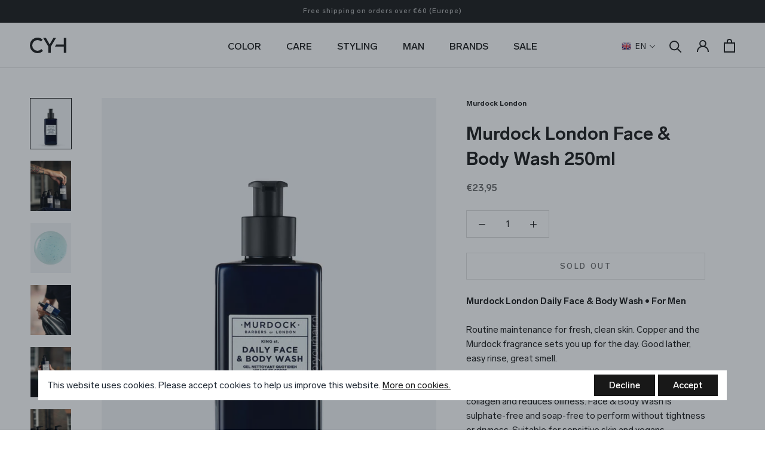

--- FILE ---
content_type: text/html; charset=utf-8
request_url: https://www.coloryourhair.nl/en/products/murdock-london-face-body-wash-250ml
body_size: 51709
content:
<!doctype html>

<html class="no-js" lang="en">
  <head>

<!-- Google Tag Manager -->
<script>(function(w,d,s,l,i){w[l]=w[l]||[];w[l].push({'gtm.start':
new Date().getTime(),event:'gtm.js'});var f=d.getElementsByTagName(s)[0],
j=d.createElement(s),dl=l!='dataLayer'?'&l='+l:'';j.async=true;j.src=
'https://www.googletagmanager.com/gtm.js?id='+i+dl;f.parentNode.insertBefore(j,f);
})(window,document,'script','dataLayer','GTM-NKJ3R8P');</script>
<!-- End Google Tag Manager -->
    
    <meta charset="utf-8"> 
    <meta http-equiv="X-UA-Compatible" content="IE=edge,chrome=1">
    <meta name="viewport" content="width=device-width, initial-scale=1.0, height=device-height, minimum-scale=1.0, maximum-scale=1.0">
    <meta name="theme-color" content="">

    <title>
      Murdock London Daily Face &amp; Body Wash 250ml • Coloryourhair.nl
    </title><meta name="description" content="Shop MURDOCK LONDON Face &amp; Body Wash 250ml • Daily Use for Men ✓ COPPER supports skin&#39;s natural renewal, collagen and reduces oiliness ✓ Sulphate-free and Soap-free to perform without tightness or dryness ✓ Suitable for sensitive skin ✓ Vegan ✓ Coloryourhair.nl"><link rel="canonical" href="https://www.coloryourhair.nl/en/products/murdock-london-face-body-wash-250ml"><link rel="shortcut icon" href="//www.coloryourhair.nl/cdn/shop/files/CYH-favicon-256px_96x.png?v=1616329072" type="image/png"><meta property="og:type" content="product">
  <meta property="og:title" content="Murdock London Face &amp; Body Wash 250ml"><meta property="og:image" content="http://www.coloryourhair.nl/cdn/shop/products/daily-face-body-wash-murdock.jpg?v=1641138402">
    <meta property="og:image:secure_url" content="https://www.coloryourhair.nl/cdn/shop/products/daily-face-body-wash-murdock.jpg?v=1641138402">
    <meta property="og:image:width" content="687">
    <meta property="og:image:height" content="850"><meta property="product:price:amount" content="23,95">
  <meta property="product:price:currency" content="EUR"><meta property="og:description" content="Shop MURDOCK LONDON Face &amp; Body Wash 250ml • Daily Use for Men ✓ COPPER supports skin&#39;s natural renewal, collagen and reduces oiliness ✓ Sulphate-free and Soap-free to perform without tightness or dryness ✓ Suitable for sensitive skin ✓ Vegan ✓ Coloryourhair.nl"><meta property="og:url" content="https://www.coloryourhair.nl/en/products/murdock-london-face-body-wash-250ml">
<meta property="og:site_name" content="Coloryourhair.nl"><meta name="twitter:card" content="summary"><meta name="twitter:title" content="Murdock London Face &amp; Body Wash 250ml">
  <meta name="twitter:description" content="Murdock London Daily Face &amp; Body Wash • For MenRoutine maintenance for fresh, clean skin. Copper and the Murdock fragrance sets you up for the day. Good lather, easy rinse, great smell.The addition of Copper supports skin&#39;s natural renewal, collagen and reduces oiliness. Face &amp; Body Wash is sulphate-free and soap-free to perform without tightness or dryness. Suitable for sensitive skin and vegans. How to use:Massage on to wet skin and rinse with warm water.CLEAN LABELMurdock London doesn’t gamble with the health and wellbeing of men! Therefore unpleasant or unnecessary ingredients have been banned in their Clean Label line-up. Murdock London is formulated without Parabens, Phthalates, Sulphates, PEGs and Synthetic Dyes. It is also Petroleum and Lanolin free and suitable for vegetarians.">
  <meta name="twitter:image" content="https://www.coloryourhair.nl/cdn/shop/products/daily-face-body-wash-murdock_600x600_crop_center.jpg?v=1641138402">
    <style>
  @font-face {
  font-family: Montserrat;
  font-weight: 500;
  font-style: normal;
  font-display: fallback;
  src: url("//www.coloryourhair.nl/cdn/fonts/montserrat/montserrat_n5.07ef3781d9c78c8b93c98419da7ad4fbeebb6635.woff2") format("woff2"),
       url("//www.coloryourhair.nl/cdn/fonts/montserrat/montserrat_n5.adf9b4bd8b0e4f55a0b203cdd84512667e0d5e4d.woff") format("woff");
}

  @font-face {
  font-family: "Nunito Sans";
  font-weight: 400;
  font-style: normal;
  font-display: fallback;
  src: url("//www.coloryourhair.nl/cdn/fonts/nunito_sans/nunitosans_n4.0276fe080df0ca4e6a22d9cb55aed3ed5ba6b1da.woff2") format("woff2"),
       url("//www.coloryourhair.nl/cdn/fonts/nunito_sans/nunitosans_n4.b4964bee2f5e7fd9c3826447e73afe2baad607b7.woff") format("woff");
}


  @font-face {
  font-family: "Nunito Sans";
  font-weight: 700;
  font-style: normal;
  font-display: fallback;
  src: url("//www.coloryourhair.nl/cdn/fonts/nunito_sans/nunitosans_n7.25d963ed46da26098ebeab731e90d8802d989fa5.woff2") format("woff2"),
       url("//www.coloryourhair.nl/cdn/fonts/nunito_sans/nunitosans_n7.d32e3219b3d2ec82285d3027bd673efc61a996c8.woff") format("woff");
}

  @font-face {
  font-family: "Nunito Sans";
  font-weight: 400;
  font-style: italic;
  font-display: fallback;
  src: url("//www.coloryourhair.nl/cdn/fonts/nunito_sans/nunitosans_i4.6e408730afac1484cf297c30b0e67c86d17fc586.woff2") format("woff2"),
       url("//www.coloryourhair.nl/cdn/fonts/nunito_sans/nunitosans_i4.c9b6dcbfa43622b39a5990002775a8381942ae38.woff") format("woff");
}

  @font-face {
  font-family: "Nunito Sans";
  font-weight: 700;
  font-style: italic;
  font-display: fallback;
  src: url("//www.coloryourhair.nl/cdn/fonts/nunito_sans/nunitosans_i7.8c1124729eec046a321e2424b2acf328c2c12139.woff2") format("woff2"),
       url("//www.coloryourhair.nl/cdn/fonts/nunito_sans/nunitosans_i7.af4cda04357273e0996d21184432bcb14651a64d.woff") format("woff");
}


  :root {
    --heading-font-family :  "LabGrotesque", sans-serif;
    --heading-font-weight : 500;
    --heading-font-style  : normal;

    --text-font-family :  "LabGrotesque", sans-serif;
    --text-font-weight : 400;
    --text-font-style  : normal;

    --base-text-font-size   : 15px;
    --default-text-font-size: 14px;--background          : #ffffff;
    --background-rgb      : 255, 255, 255;
    --light-background    : #ffffff;
    --light-background-rgb: 255, 255, 255;
    --heading-color       : #181818;
    --text-color          : #181818;
    --text-color-rgb      : 24, 24, 24;
    --text-color-light    : #6a6a6a;
    --text-color-light-rgb: 106, 106, 106;
    --link-color          : #6a6a6a;
    --link-color-rgb      : 106, 106, 106;
    --border-color        : #dcdcdc;
    --border-color-rgb    : 220, 220, 220;

    --button-background    : #181818;
    --button-background-rgb: 24, 24, 24;
    --button-text-color    : #ffffff;

    --header-background       : #ffffff;
    --header-heading-color    : #181818;
    --header-light-text-color : #6a6a6a;
    --header-border-color     : #dcdcdc;

    --footer-background    : #181818;
    --footer-text-color    : #ffffff;
    --footer-heading-color : #ffffff;
    --footer-border-color  : #3b3b3b;

    --navigation-background      : #1c1b1b;
    --navigation-background-rgb  : 28, 27, 27;
    --navigation-text-color      : #ffffff;
    --navigation-text-color-light: rgba(255, 255, 255, 0.5);
    --navigation-border-color    : rgba(255, 255, 255, 0.25);

    --newsletter-popup-background     : #1c1b1b;
    --newsletter-popup-text-color     : #ffffff;
    --newsletter-popup-text-color-rgb : 255, 255, 255;

    --secondary-elements-background       : #181818;
    --secondary-elements-background-rgb   : 24, 24, 24;
    --secondary-elements-text-color       : #ffffff;
    --secondary-elements-text-color-light : rgba(255, 255, 255, 0.5);
    --secondary-elements-border-color     : rgba(255, 255, 255, 0.25);

    --product-sale-price-color    : #f94c43;
    --product-sale-price-color-rgb: 249, 76, 67;

    /* Products */

    --horizontal-spacing-four-products-per-row: 60px;
        --horizontal-spacing-two-products-per-row : 60px;

    --vertical-spacing-four-products-per-row: 60px;
        --vertical-spacing-two-products-per-row : 75px;

    /* Animation */
    --drawer-transition-timing: cubic-bezier(0.645, 0.045, 0.355, 1);
    --header-base-height: 80px; /* We set a default for browsers that do not support CSS variables */

    /* Cursors */
    --cursor-zoom-in-svg    : url(//www.coloryourhair.nl/cdn/shop/t/5/assets/cursor-zoom-in.svg?v=183169870639894458031611305379);
    --cursor-zoom-in-2x-svg : url(//www.coloryourhair.nl/cdn/shop/t/5/assets/cursor-zoom-in-2x.svg?v=126071537620107735031611305379);
  }
</style>

<script>
  // IE11 does not have support for CSS variables, so we have to polyfill them
  if (!(((window || {}).CSS || {}).supports && window.CSS.supports('(--a: 0)'))) {
    const script = document.createElement('script');
    script.type = 'text/javascript';
    script.src = 'https://cdn.jsdelivr.net/npm/css-vars-ponyfill@2';
    script.onload = function() {
      cssVars({});
    };

    document.getElementsByTagName('head')[0].appendChild(script);
  }
</script>

    <script>window.performance && window.performance.mark && window.performance.mark('shopify.content_for_header.start');</script><meta id="shopify-digital-wallet" name="shopify-digital-wallet" content="/51619299520/digital_wallets/dialog">
<meta name="shopify-checkout-api-token" content="db8729e3d0acc1406661b376a38abced">
<meta id="in-context-paypal-metadata" data-shop-id="51619299520" data-venmo-supported="false" data-environment="production" data-locale="en_US" data-paypal-v4="true" data-currency="EUR">
<link rel="alternate" hreflang="x-default" href="https://www.coloryourhair.nl/products/murdock-london-face-body-wash-250ml">
<link rel="alternate" hreflang="nl" href="https://www.coloryourhair.nl/products/murdock-london-face-body-wash-250ml">
<link rel="alternate" hreflang="en" href="https://www.coloryourhair.nl/en/products/murdock-london-face-body-wash-250ml">
<link rel="alternate" type="application/json+oembed" href="https://www.coloryourhair.nl/en/products/murdock-london-face-body-wash-250ml.oembed">
<script async="async" src="/checkouts/internal/preloads.js?locale=en-NL"></script>
<link rel="preconnect" href="https://shop.app" crossorigin="anonymous">
<script async="async" src="https://shop.app/checkouts/internal/preloads.js?locale=en-NL&shop_id=51619299520" crossorigin="anonymous"></script>
<script id="apple-pay-shop-capabilities" type="application/json">{"shopId":51619299520,"countryCode":"NL","currencyCode":"EUR","merchantCapabilities":["supports3DS"],"merchantId":"gid:\/\/shopify\/Shop\/51619299520","merchantName":"Coloryourhair.nl","requiredBillingContactFields":["postalAddress","email"],"requiredShippingContactFields":["postalAddress","email"],"shippingType":"shipping","supportedNetworks":["visa","maestro","masterCard","amex"],"total":{"type":"pending","label":"Coloryourhair.nl","amount":"1.00"},"shopifyPaymentsEnabled":true,"supportsSubscriptions":true}</script>
<script id="shopify-features" type="application/json">{"accessToken":"db8729e3d0acc1406661b376a38abced","betas":["rich-media-storefront-analytics"],"domain":"www.coloryourhair.nl","predictiveSearch":true,"shopId":51619299520,"locale":"en"}</script>
<script>var Shopify = Shopify || {};
Shopify.shop = "coloryourhair.myshopify.com";
Shopify.locale = "en";
Shopify.currency = {"active":"EUR","rate":"1.0"};
Shopify.country = "NL";
Shopify.theme = {"name":"RAO - Prestige - NEW","id":117711569088,"schema_name":"Prestige","schema_version":"4.12.3","theme_store_id":null,"role":"main"};
Shopify.theme.handle = "null";
Shopify.theme.style = {"id":null,"handle":null};
Shopify.cdnHost = "www.coloryourhair.nl/cdn";
Shopify.routes = Shopify.routes || {};
Shopify.routes.root = "/en/";</script>
<script type="module">!function(o){(o.Shopify=o.Shopify||{}).modules=!0}(window);</script>
<script>!function(o){function n(){var o=[];function n(){o.push(Array.prototype.slice.apply(arguments))}return n.q=o,n}var t=o.Shopify=o.Shopify||{};t.loadFeatures=n(),t.autoloadFeatures=n()}(window);</script>
<script>
  window.ShopifyPay = window.ShopifyPay || {};
  window.ShopifyPay.apiHost = "shop.app\/pay";
  window.ShopifyPay.redirectState = null;
</script>
<script id="shop-js-analytics" type="application/json">{"pageType":"product"}</script>
<script defer="defer" async type="module" src="//www.coloryourhair.nl/cdn/shopifycloud/shop-js/modules/v2/client.init-shop-cart-sync_C5BV16lS.en.esm.js"></script>
<script defer="defer" async type="module" src="//www.coloryourhair.nl/cdn/shopifycloud/shop-js/modules/v2/chunk.common_CygWptCX.esm.js"></script>
<script type="module">
  await import("//www.coloryourhair.nl/cdn/shopifycloud/shop-js/modules/v2/client.init-shop-cart-sync_C5BV16lS.en.esm.js");
await import("//www.coloryourhair.nl/cdn/shopifycloud/shop-js/modules/v2/chunk.common_CygWptCX.esm.js");

  window.Shopify.SignInWithShop?.initShopCartSync?.({"fedCMEnabled":true,"windoidEnabled":true});

</script>
<script>
  window.Shopify = window.Shopify || {};
  if (!window.Shopify.featureAssets) window.Shopify.featureAssets = {};
  window.Shopify.featureAssets['shop-js'] = {"shop-cart-sync":["modules/v2/client.shop-cart-sync_ZFArdW7E.en.esm.js","modules/v2/chunk.common_CygWptCX.esm.js"],"init-fed-cm":["modules/v2/client.init-fed-cm_CmiC4vf6.en.esm.js","modules/v2/chunk.common_CygWptCX.esm.js"],"shop-button":["modules/v2/client.shop-button_tlx5R9nI.en.esm.js","modules/v2/chunk.common_CygWptCX.esm.js"],"shop-cash-offers":["modules/v2/client.shop-cash-offers_DOA2yAJr.en.esm.js","modules/v2/chunk.common_CygWptCX.esm.js","modules/v2/chunk.modal_D71HUcav.esm.js"],"init-windoid":["modules/v2/client.init-windoid_sURxWdc1.en.esm.js","modules/v2/chunk.common_CygWptCX.esm.js"],"shop-toast-manager":["modules/v2/client.shop-toast-manager_ClPi3nE9.en.esm.js","modules/v2/chunk.common_CygWptCX.esm.js"],"init-shop-email-lookup-coordinator":["modules/v2/client.init-shop-email-lookup-coordinator_B8hsDcYM.en.esm.js","modules/v2/chunk.common_CygWptCX.esm.js"],"init-shop-cart-sync":["modules/v2/client.init-shop-cart-sync_C5BV16lS.en.esm.js","modules/v2/chunk.common_CygWptCX.esm.js"],"avatar":["modules/v2/client.avatar_BTnouDA3.en.esm.js"],"pay-button":["modules/v2/client.pay-button_FdsNuTd3.en.esm.js","modules/v2/chunk.common_CygWptCX.esm.js"],"init-customer-accounts":["modules/v2/client.init-customer-accounts_DxDtT_ad.en.esm.js","modules/v2/client.shop-login-button_C5VAVYt1.en.esm.js","modules/v2/chunk.common_CygWptCX.esm.js","modules/v2/chunk.modal_D71HUcav.esm.js"],"init-shop-for-new-customer-accounts":["modules/v2/client.init-shop-for-new-customer-accounts_ChsxoAhi.en.esm.js","modules/v2/client.shop-login-button_C5VAVYt1.en.esm.js","modules/v2/chunk.common_CygWptCX.esm.js","modules/v2/chunk.modal_D71HUcav.esm.js"],"shop-login-button":["modules/v2/client.shop-login-button_C5VAVYt1.en.esm.js","modules/v2/chunk.common_CygWptCX.esm.js","modules/v2/chunk.modal_D71HUcav.esm.js"],"init-customer-accounts-sign-up":["modules/v2/client.init-customer-accounts-sign-up_CPSyQ0Tj.en.esm.js","modules/v2/client.shop-login-button_C5VAVYt1.en.esm.js","modules/v2/chunk.common_CygWptCX.esm.js","modules/v2/chunk.modal_D71HUcav.esm.js"],"shop-follow-button":["modules/v2/client.shop-follow-button_Cva4Ekp9.en.esm.js","modules/v2/chunk.common_CygWptCX.esm.js","modules/v2/chunk.modal_D71HUcav.esm.js"],"checkout-modal":["modules/v2/client.checkout-modal_BPM8l0SH.en.esm.js","modules/v2/chunk.common_CygWptCX.esm.js","modules/v2/chunk.modal_D71HUcav.esm.js"],"lead-capture":["modules/v2/client.lead-capture_Bi8yE_yS.en.esm.js","modules/v2/chunk.common_CygWptCX.esm.js","modules/v2/chunk.modal_D71HUcav.esm.js"],"shop-login":["modules/v2/client.shop-login_D6lNrXab.en.esm.js","modules/v2/chunk.common_CygWptCX.esm.js","modules/v2/chunk.modal_D71HUcav.esm.js"],"payment-terms":["modules/v2/client.payment-terms_CZxnsJam.en.esm.js","modules/v2/chunk.common_CygWptCX.esm.js","modules/v2/chunk.modal_D71HUcav.esm.js"]};
</script>
<script>(function() {
  var isLoaded = false;
  function asyncLoad() {
    if (isLoaded) return;
    isLoaded = true;
    var urls = ["https:\/\/gdprcdn.b-cdn.net\/js\/gdpr_cookie_consent.min.js?shop=coloryourhair.myshopify.com","https:\/\/gcc.metizapps.com\/assets\/js\/app.js?shop=coloryourhair.myshopify.com"];
    for (var i = 0; i < urls.length; i++) {
      var s = document.createElement('script');
      s.type = 'text/javascript';
      s.async = true;
      s.src = urls[i];
      var x = document.getElementsByTagName('script')[0];
      x.parentNode.insertBefore(s, x);
    }
  };
  if(window.attachEvent) {
    window.attachEvent('onload', asyncLoad);
  } else {
    window.addEventListener('load', asyncLoad, false);
  }
})();</script>
<script id="__st">var __st={"a":51619299520,"offset":3600,"reqid":"3639b046-bce1-432c-8c87-f46573b61f00-1768694370","pageurl":"www.coloryourhair.nl\/en\/products\/murdock-london-face-body-wash-250ml","u":"957d2de3799c","p":"product","rtyp":"product","rid":6117647581376};</script>
<script>window.ShopifyPaypalV4VisibilityTracking = true;</script>
<script id="captcha-bootstrap">!function(){'use strict';const t='contact',e='account',n='new_comment',o=[[t,t],['blogs',n],['comments',n],[t,'customer']],c=[[e,'customer_login'],[e,'guest_login'],[e,'recover_customer_password'],[e,'create_customer']],r=t=>t.map((([t,e])=>`form[action*='/${t}']:not([data-nocaptcha='true']) input[name='form_type'][value='${e}']`)).join(','),a=t=>()=>t?[...document.querySelectorAll(t)].map((t=>t.form)):[];function s(){const t=[...o],e=r(t);return a(e)}const i='password',u='form_key',d=['recaptcha-v3-token','g-recaptcha-response','h-captcha-response',i],f=()=>{try{return window.sessionStorage}catch{return}},m='__shopify_v',_=t=>t.elements[u];function p(t,e,n=!1){try{const o=window.sessionStorage,c=JSON.parse(o.getItem(e)),{data:r}=function(t){const{data:e,action:n}=t;return t[m]||n?{data:e,action:n}:{data:t,action:n}}(c);for(const[e,n]of Object.entries(r))t.elements[e]&&(t.elements[e].value=n);n&&o.removeItem(e)}catch(o){console.error('form repopulation failed',{error:o})}}const l='form_type',E='cptcha';function T(t){t.dataset[E]=!0}const w=window,h=w.document,L='Shopify',v='ce_forms',y='captcha';let A=!1;((t,e)=>{const n=(g='f06e6c50-85a8-45c8-87d0-21a2b65856fe',I='https://cdn.shopify.com/shopifycloud/storefront-forms-hcaptcha/ce_storefront_forms_captcha_hcaptcha.v1.5.2.iife.js',D={infoText:'Protected by hCaptcha',privacyText:'Privacy',termsText:'Terms'},(t,e,n)=>{const o=w[L][v],c=o.bindForm;if(c)return c(t,g,e,D).then(n);var r;o.q.push([[t,g,e,D],n]),r=I,A||(h.body.append(Object.assign(h.createElement('script'),{id:'captcha-provider',async:!0,src:r})),A=!0)});var g,I,D;w[L]=w[L]||{},w[L][v]=w[L][v]||{},w[L][v].q=[],w[L][y]=w[L][y]||{},w[L][y].protect=function(t,e){n(t,void 0,e),T(t)},Object.freeze(w[L][y]),function(t,e,n,w,h,L){const[v,y,A,g]=function(t,e,n){const i=e?o:[],u=t?c:[],d=[...i,...u],f=r(d),m=r(i),_=r(d.filter((([t,e])=>n.includes(e))));return[a(f),a(m),a(_),s()]}(w,h,L),I=t=>{const e=t.target;return e instanceof HTMLFormElement?e:e&&e.form},D=t=>v().includes(t);t.addEventListener('submit',(t=>{const e=I(t);if(!e)return;const n=D(e)&&!e.dataset.hcaptchaBound&&!e.dataset.recaptchaBound,o=_(e),c=g().includes(e)&&(!o||!o.value);(n||c)&&t.preventDefault(),c&&!n&&(function(t){try{if(!f())return;!function(t){const e=f();if(!e)return;const n=_(t);if(!n)return;const o=n.value;o&&e.removeItem(o)}(t);const e=Array.from(Array(32),(()=>Math.random().toString(36)[2])).join('');!function(t,e){_(t)||t.append(Object.assign(document.createElement('input'),{type:'hidden',name:u})),t.elements[u].value=e}(t,e),function(t,e){const n=f();if(!n)return;const o=[...t.querySelectorAll(`input[type='${i}']`)].map((({name:t})=>t)),c=[...d,...o],r={};for(const[a,s]of new FormData(t).entries())c.includes(a)||(r[a]=s);n.setItem(e,JSON.stringify({[m]:1,action:t.action,data:r}))}(t,e)}catch(e){console.error('failed to persist form',e)}}(e),e.submit())}));const S=(t,e)=>{t&&!t.dataset[E]&&(n(t,e.some((e=>e===t))),T(t))};for(const o of['focusin','change'])t.addEventListener(o,(t=>{const e=I(t);D(e)&&S(e,y())}));const B=e.get('form_key'),M=e.get(l),P=B&&M;t.addEventListener('DOMContentLoaded',(()=>{const t=y();if(P)for(const e of t)e.elements[l].value===M&&p(e,B);[...new Set([...A(),...v().filter((t=>'true'===t.dataset.shopifyCaptcha))])].forEach((e=>S(e,t)))}))}(h,new URLSearchParams(w.location.search),n,t,e,['guest_login'])})(!0,!0)}();</script>
<script integrity="sha256-4kQ18oKyAcykRKYeNunJcIwy7WH5gtpwJnB7kiuLZ1E=" data-source-attribution="shopify.loadfeatures" defer="defer" src="//www.coloryourhair.nl/cdn/shopifycloud/storefront/assets/storefront/load_feature-a0a9edcb.js" crossorigin="anonymous"></script>
<script crossorigin="anonymous" defer="defer" src="//www.coloryourhair.nl/cdn/shopifycloud/storefront/assets/shopify_pay/storefront-65b4c6d7.js?v=20250812"></script>
<script data-source-attribution="shopify.dynamic_checkout.dynamic.init">var Shopify=Shopify||{};Shopify.PaymentButton=Shopify.PaymentButton||{isStorefrontPortableWallets:!0,init:function(){window.Shopify.PaymentButton.init=function(){};var t=document.createElement("script");t.src="https://www.coloryourhair.nl/cdn/shopifycloud/portable-wallets/latest/portable-wallets.en.js",t.type="module",document.head.appendChild(t)}};
</script>
<script data-source-attribution="shopify.dynamic_checkout.buyer_consent">
  function portableWalletsHideBuyerConsent(e){var t=document.getElementById("shopify-buyer-consent"),n=document.getElementById("shopify-subscription-policy-button");t&&n&&(t.classList.add("hidden"),t.setAttribute("aria-hidden","true"),n.removeEventListener("click",e))}function portableWalletsShowBuyerConsent(e){var t=document.getElementById("shopify-buyer-consent"),n=document.getElementById("shopify-subscription-policy-button");t&&n&&(t.classList.remove("hidden"),t.removeAttribute("aria-hidden"),n.addEventListener("click",e))}window.Shopify?.PaymentButton&&(window.Shopify.PaymentButton.hideBuyerConsent=portableWalletsHideBuyerConsent,window.Shopify.PaymentButton.showBuyerConsent=portableWalletsShowBuyerConsent);
</script>
<script data-source-attribution="shopify.dynamic_checkout.cart.bootstrap">document.addEventListener("DOMContentLoaded",(function(){function t(){return document.querySelector("shopify-accelerated-checkout-cart, shopify-accelerated-checkout")}if(t())Shopify.PaymentButton.init();else{new MutationObserver((function(e,n){t()&&(Shopify.PaymentButton.init(),n.disconnect())})).observe(document.body,{childList:!0,subtree:!0})}}));
</script>
<link id="shopify-accelerated-checkout-styles" rel="stylesheet" media="screen" href="https://www.coloryourhair.nl/cdn/shopifycloud/portable-wallets/latest/accelerated-checkout-backwards-compat.css" crossorigin="anonymous">
<style id="shopify-accelerated-checkout-cart">
        #shopify-buyer-consent {
  margin-top: 1em;
  display: inline-block;
  width: 100%;
}

#shopify-buyer-consent.hidden {
  display: none;
}

#shopify-subscription-policy-button {
  background: none;
  border: none;
  padding: 0;
  text-decoration: underline;
  font-size: inherit;
  cursor: pointer;
}

#shopify-subscription-policy-button::before {
  box-shadow: none;
}

      </style>

<script>window.performance && window.performance.mark && window.performance.mark('shopify.content_for_header.end');</script>

    <link rel="stylesheet" href="//www.coloryourhair.nl/cdn/shop/t/5/assets/theme.css?v=184306657191562902781610466105">
    <link rel="stylesheet" href="//www.coloryourhair.nl/cdn/shop/t/5/assets/custom.scss.css?v=29551965739792445781697560487">

    <script>// This allows to expose several variables to the global scope, to be used in scripts
      window.theme = {
        pageType: "product",
        moneyFormat: "€{{amount_with_comma_separator}}",
        moneyWithCurrencyFormat: "€{{amount_with_comma_separator}} EUR",
        productImageSize: "natural",
        searchMode: "product",
        showPageTransition: false,
        showElementStaggering: true,
        showImageZooming: true
      };

      window.routes = {
        rootUrl: "\/en",
        rootUrlWithoutSlash: "\/en",
        cartUrl: "\/en\/cart",
        cartAddUrl: "\/en\/cart\/add",
        cartChangeUrl: "\/en\/cart\/change",
        searchUrl: "\/en\/search",
        productRecommendationsUrl: "\/en\/recommendations\/products"
      };

      window.languages = {
        cartAddNote: "Add order note",
        cartEditNote: "Edit order note",
        productImageLoadingError: "This image could not be loaded. Please try to reload the page.",
        productFormAddToCart: "Add to cart",
        productFormUnavailable: "Unavailable",
        productFormSoldOut: "Sold Out",
        shippingEstimatorOneResult: "1 option available:",
        shippingEstimatorMoreResults: "{{count}} options available:",
        shippingEstimatorNoResults: "No shipping could be found"
      };

      window.lazySizesConfig = {
        loadHidden: false,
        hFac: 0.5,
        expFactor: 2,
        ricTimeout: 150,
        lazyClass: 'Image--lazyLoad',
        loadingClass: 'Image--lazyLoading',
        loadedClass: 'Image--lazyLoaded'
      };

      document.documentElement.className = document.documentElement.className.replace('no-js', 'js');
      document.documentElement.style.setProperty('--window-height', window.innerHeight + 'px');

      // We do a quick detection of some features (we could use Modernizr but for so little...)
      (function() {
        document.documentElement.className += ((window.CSS && window.CSS.supports('(position: sticky) or (position: -webkit-sticky)')) ? ' supports-sticky' : ' no-supports-sticky');
        document.documentElement.className += (window.matchMedia('(-moz-touch-enabled: 1), (hover: none)')).matches ? ' no-supports-hover' : ' supports-hover';
      }());
    </script>
    
    <script src="https://cdnjs.cloudflare.com/ajax/libs/jquery/3.5.1/jquery.min.js" integrity="sha512-bLT0Qm9VnAYZDflyKcBaQ2gg0hSYNQrJ8RilYldYQ1FxQYoCLtUjuuRuZo+fjqhx/qtq/1itJ0C2ejDxltZVFg==" crossorigin="anonymous"></script>

    <script src="//www.coloryourhair.nl/cdn/shop/t/5/assets/lazysizes.min.js?v=174358363404432586981610466103" async></script><script src="https://polyfill-fastly.net/v3/polyfill.min.js?unknown=polyfill&features=fetch,Element.prototype.closest,Element.prototype.remove,Element.prototype.classList,Array.prototype.includes,Array.prototype.fill,Object.assign,CustomEvent,IntersectionObserver,IntersectionObserverEntry,URL" defer></script>
    <script src="//www.coloryourhair.nl/cdn/shop/t/5/assets/libs.min.js?v=26178543184394469741610466104" defer></script>
    <script src="//www.coloryourhair.nl/cdn/shop/t/5/assets/theme.min.js?v=32551165749308277131618225862" defer></script>
    <script defer src="https://unpkg.com/smoothscroll-polyfill@0.4.4/dist/smoothscroll.min.js"></script>
    <script src="//www.coloryourhair.nl/cdn/shop/t/5/assets/custom.js?v=112590935302929851151617974167" defer></script>

    <script>
      (function () {
        window.onpageshow = function() {
          if (window.theme.showPageTransition) {
            var pageTransition = document.querySelector('.PageTransition');

            if (pageTransition) {
              pageTransition.style.visibility = 'visible';
              pageTransition.style.opacity = '0';
            }
          }

          // When the page is loaded from the cache, we have to reload the cart content
          document.documentElement.dispatchEvent(new CustomEvent('cart:refresh', {
            bubbles: true
          }));
        };
      })();
    </script>

    
  <script type="application/ld+json">
  {
    "@context": "http://schema.org",
    "@type": "Product",
  "@id": "https:\/\/www.coloryourhair.nl\/en\/products\/murdock-london-face-body-wash-250ml#product",
    "offers": [{
          "@type": "Offer",
          "name": "Default Title",
          "availability":"https://schema.org/OutOfStock",
          "price": 23.95,
          "priceCurrency": "EUR",
          "priceValidUntil": "2026-01-28","sku": "5060282795204","url": "/en/products/murdock-london-face-body-wash-250ml?variant=37735197409472"
        }
],
      "gtin13": "5060282795204",
      "productId": "5060282795204",
    "brand": {
      "name": "Murdock London"
    },
    "name": "Murdock London Face \u0026 Body Wash 250ml",
    "description": "Murdock London Daily Face \u0026 Body Wash • For MenRoutine maintenance for fresh, clean skin. Copper and the Murdock fragrance sets you up for the day. Good lather, easy rinse, great smell.The addition of Copper supports skin's natural renewal, collagen and reduces oiliness. Face \u0026 Body Wash is sulphate-free and soap-free to perform without tightness or dryness. Suitable for sensitive skin and vegans. How to use:Massage on to wet skin and rinse with warm water.CLEAN LABELMurdock London doesn’t gamble with the health and wellbeing of men! Therefore unpleasant or unnecessary ingredients have been banned in their Clean Label line-up. Murdock London is formulated without Parabens, Phthalates, Sulphates, PEGs and Synthetic Dyes. It is also Petroleum and Lanolin free and suitable for vegetarians.",
    "category": "Huidverzorging",
    "url": "/en/products/murdock-london-face-body-wash-250ml",
    "sku": "5060282795204",
    "image": {
      "@type": "ImageObject",
      "url": "https://www.coloryourhair.nl/cdn/shop/products/daily-face-body-wash-murdock_1024x.jpg?v=1641138402",
      "image": "https://www.coloryourhair.nl/cdn/shop/products/daily-face-body-wash-murdock_1024x.jpg?v=1641138402",
      "name": "Murdock London Daily Face \u0026 Body Wash 250ml",
      "width": "1024",
      "height": "1024"
    }
  }
  </script>



  <script type="application/ld+json">
  {
    "@context": "http://schema.org",
    "@type": "BreadcrumbList",
  "itemListElement": [{
      "@type": "ListItem",
      "position": 1,
      "name": "Translation missing: en.general.breadcrumb.home",
      "item": "https://www.coloryourhair.nl"
    },{
          "@type": "ListItem",
          "position": 2,
          "name": "Murdock London Face \u0026 Body Wash 250ml",
          "item": "https://www.coloryourhair.nl/en/products/murdock-london-face-body-wash-250ml"
        }]
  }
  </script>

    
<!-- Start of Judge.me Core -->
<link rel="dns-prefetch" href="https://cdn.judge.me/">
<script data-cfasync='false' class='jdgm-settings-script'>window.jdgmSettings={"pagination":5,"disable_web_reviews":false,"badge_no_review_text":"No reviews","badge_n_reviews_text":"{{ n }} review/reviews","hide_badge_preview_if_no_reviews":true,"badge_hide_text":false,"enforce_center_preview_badge":false,"widget_title":"Customer Reviews","widget_open_form_text":"Write a review","widget_close_form_text":"Cancel review","widget_refresh_page_text":"Refresh page","widget_summary_text":"Based on {{ number_of_reviews }} review/reviews","widget_no_review_text":"Be the first to write a review","widget_name_field_text":"Display name","widget_verified_name_field_text":"Verified Name (public)","widget_name_placeholder_text":"Display name","widget_required_field_error_text":"This field is required.","widget_email_field_text":"Email address","widget_verified_email_field_text":"Verified Email (private, can not be edited)","widget_email_placeholder_text":"Your email address","widget_email_field_error_text":"Please enter a valid email address.","widget_rating_field_text":"Rating","widget_review_title_field_text":"Review Title","widget_review_title_placeholder_text":"Give your review a title","widget_review_body_field_text":"Review content","widget_review_body_placeholder_text":"Start writing here...","widget_pictures_field_text":"Picture/Video (optional)","widget_submit_review_text":"Submit Review","widget_submit_verified_review_text":"Submit Verified Review","widget_submit_success_msg_with_auto_publish":"Thank you! Please refresh the page in a few moments to see your review. You can remove or edit your review by logging into \u003ca href='https://judge.me/login' target='_blank' rel='nofollow noopener'\u003eJudge.me\u003c/a\u003e","widget_submit_success_msg_no_auto_publish":"Thank you! Your review will be published as soon as it is approved by the shop admin. You can remove or edit your review by logging into \u003ca href='https://judge.me/login' target='_blank' rel='nofollow noopener'\u003eJudge.me\u003c/a\u003e","widget_show_default_reviews_out_of_total_text":"Showing {{ n_reviews_shown }} out of {{ n_reviews }} reviews.","widget_show_all_link_text":"Show all","widget_show_less_link_text":"Show less","widget_author_said_text":"{{ reviewer_name }} said:","widget_days_text":"{{ n }} days ago","widget_weeks_text":"{{ n }} week/weeks ago","widget_months_text":"{{ n }} month/months ago","widget_years_text":"{{ n }} year/years ago","widget_yesterday_text":"Yesterday","widget_today_text":"Today","widget_replied_text":"\u003e\u003e {{ shop_name }} replied:","widget_read_more_text":"Read more","widget_reviewer_name_as_initial":"","widget_rating_filter_color":"#fbcd0a","widget_rating_filter_see_all_text":"See all reviews","widget_sorting_most_recent_text":"Most Recent","widget_sorting_highest_rating_text":"Highest Rating","widget_sorting_lowest_rating_text":"Lowest Rating","widget_sorting_with_pictures_text":"Only Pictures","widget_sorting_most_helpful_text":"Most Helpful","widget_open_question_form_text":"Ask a question","widget_reviews_subtab_text":"Reviews","widget_questions_subtab_text":"Questions","widget_question_label_text":"Question","widget_answer_label_text":"Answer","widget_question_placeholder_text":"Write your question here","widget_submit_question_text":"Submit Question","widget_question_submit_success_text":"Thank you for your question! We will notify you once it gets answered.","verified_badge_text":"Verified","verified_badge_bg_color":"","verified_badge_text_color":"","verified_badge_placement":"left-of-reviewer-name","widget_review_max_height":"","widget_hide_border":false,"widget_social_share":false,"widget_thumb":false,"widget_review_location_show":false,"widget_location_format":"","all_reviews_include_out_of_store_products":true,"all_reviews_out_of_store_text":"(out of store)","all_reviews_pagination":100,"all_reviews_product_name_prefix_text":"about","enable_review_pictures":false,"enable_question_anwser":false,"widget_theme":"default","review_date_format":"mm/dd/yyyy","default_sort_method":"most-recent","widget_product_reviews_subtab_text":"Product Reviews","widget_shop_reviews_subtab_text":"Shop Reviews","widget_other_products_reviews_text":"Reviews for other products","widget_store_reviews_subtab_text":"Store reviews","widget_no_store_reviews_text":"This store hasn't received any reviews yet","widget_web_restriction_product_reviews_text":"This product hasn't received any reviews yet","widget_no_items_text":"No items found","widget_show_more_text":"Show more","widget_write_a_store_review_text":"Write a Store Review","widget_other_languages_heading":"Reviews in Other Languages","widget_translate_review_text":"Translate review to {{ language }}","widget_translating_review_text":"Translating...","widget_show_original_translation_text":"Show original ({{ language }})","widget_translate_review_failed_text":"Review couldn't be translated.","widget_translate_review_retry_text":"Retry","widget_translate_review_try_again_later_text":"Try again later","show_product_url_for_grouped_product":false,"widget_sorting_pictures_first_text":"Pictures First","show_pictures_on_all_rev_page_mobile":false,"show_pictures_on_all_rev_page_desktop":false,"floating_tab_hide_mobile_install_preference":false,"floating_tab_button_name":"★ Reviews","floating_tab_title":"Let customers speak for us","floating_tab_button_color":"","floating_tab_button_background_color":"","floating_tab_url":"","floating_tab_url_enabled":false,"floating_tab_tab_style":"text","all_reviews_text_badge_text":"Customers rate us {{ shop.metafields.judgeme.all_reviews_rating | round: 1 }}/5 based on {{ shop.metafields.judgeme.all_reviews_count }} reviews.","all_reviews_text_badge_text_branded_style":"{{ shop.metafields.judgeme.all_reviews_rating | round: 1 }} out of 5 stars based on {{ shop.metafields.judgeme.all_reviews_count }} reviews","is_all_reviews_text_badge_a_link":false,"show_stars_for_all_reviews_text_badge":false,"all_reviews_text_badge_url":"","all_reviews_text_style":"text","all_reviews_text_color_style":"judgeme_brand_color","all_reviews_text_color":"#108474","all_reviews_text_show_jm_brand":true,"featured_carousel_show_header":true,"featured_carousel_title":"Let customers speak for us","testimonials_carousel_title":"Customers are saying","videos_carousel_title":"Real customer stories","cards_carousel_title":"Customers are saying","featured_carousel_count_text":"from {{ n }} reviews","featured_carousel_add_link_to_all_reviews_page":false,"featured_carousel_url":"","featured_carousel_show_images":true,"featured_carousel_autoslide_interval":5,"featured_carousel_arrows_on_the_sides":false,"featured_carousel_height":250,"featured_carousel_width":80,"featured_carousel_image_size":0,"featured_carousel_image_height":250,"featured_carousel_arrow_color":"#eeeeee","verified_count_badge_style":"vintage","verified_count_badge_orientation":"horizontal","verified_count_badge_color_style":"judgeme_brand_color","verified_count_badge_color":"#108474","is_verified_count_badge_a_link":false,"verified_count_badge_url":"","verified_count_badge_show_jm_brand":true,"widget_rating_preset_default":5,"widget_first_sub_tab":"product-reviews","widget_show_histogram":true,"widget_histogram_use_custom_color":false,"widget_pagination_use_custom_color":false,"widget_star_use_custom_color":false,"widget_verified_badge_use_custom_color":false,"widget_write_review_use_custom_color":false,"picture_reminder_submit_button":"Upload Pictures","enable_review_videos":false,"mute_video_by_default":false,"widget_sorting_videos_first_text":"Videos First","widget_review_pending_text":"Pending","featured_carousel_items_for_large_screen":3,"social_share_options_order":"Facebook,Twitter","remove_microdata_snippet":false,"disable_json_ld":false,"enable_json_ld_products":false,"preview_badge_show_question_text":false,"preview_badge_no_question_text":"No questions","preview_badge_n_question_text":"{{ number_of_questions }} question/questions","qa_badge_show_icon":false,"qa_badge_position":"same-row","remove_judgeme_branding":false,"widget_add_search_bar":false,"widget_search_bar_placeholder":"Search","widget_sorting_verified_only_text":"Verified only","featured_carousel_theme":"default","featured_carousel_show_rating":true,"featured_carousel_show_title":true,"featured_carousel_show_body":true,"featured_carousel_show_date":false,"featured_carousel_show_reviewer":true,"featured_carousel_show_product":false,"featured_carousel_header_background_color":"#108474","featured_carousel_header_text_color":"#ffffff","featured_carousel_name_product_separator":"reviewed","featured_carousel_full_star_background":"#108474","featured_carousel_empty_star_background":"#dadada","featured_carousel_vertical_theme_background":"#f9fafb","featured_carousel_verified_badge_enable":false,"featured_carousel_verified_badge_color":"#108474","featured_carousel_border_style":"round","featured_carousel_review_line_length_limit":3,"featured_carousel_more_reviews_button_text":"Read more reviews","featured_carousel_view_product_button_text":"View product","all_reviews_page_load_reviews_on":"scroll","all_reviews_page_load_more_text":"Load More Reviews","disable_fb_tab_reviews":false,"enable_ajax_cdn_cache":false,"widget_public_name_text":"displayed publicly like","default_reviewer_name":"John Smith","default_reviewer_name_has_non_latin":true,"widget_reviewer_anonymous":"Anonymous","medals_widget_title":"Judge.me Review Medals","medals_widget_background_color":"#f9fafb","medals_widget_position":"footer_all_pages","medals_widget_border_color":"#f9fafb","medals_widget_verified_text_position":"left","medals_widget_use_monochromatic_version":false,"medals_widget_elements_color":"#108474","show_reviewer_avatar":true,"widget_invalid_yt_video_url_error_text":"Not a YouTube video URL","widget_max_length_field_error_text":"Please enter no more than {0} characters.","widget_show_country_flag":false,"widget_show_collected_via_shop_app":true,"widget_verified_by_shop_badge_style":"light","widget_verified_by_shop_text":"Verified by Shop","widget_show_photo_gallery":false,"widget_load_with_code_splitting":true,"widget_ugc_install_preference":false,"widget_ugc_title":"Made by us, Shared by you","widget_ugc_subtitle":"Tag us to see your picture featured in our page","widget_ugc_arrows_color":"#ffffff","widget_ugc_primary_button_text":"Buy Now","widget_ugc_primary_button_background_color":"#108474","widget_ugc_primary_button_text_color":"#ffffff","widget_ugc_primary_button_border_width":"0","widget_ugc_primary_button_border_style":"none","widget_ugc_primary_button_border_color":"#108474","widget_ugc_primary_button_border_radius":"25","widget_ugc_secondary_button_text":"Load More","widget_ugc_secondary_button_background_color":"#ffffff","widget_ugc_secondary_button_text_color":"#108474","widget_ugc_secondary_button_border_width":"2","widget_ugc_secondary_button_border_style":"solid","widget_ugc_secondary_button_border_color":"#108474","widget_ugc_secondary_button_border_radius":"25","widget_ugc_reviews_button_text":"View Reviews","widget_ugc_reviews_button_background_color":"#ffffff","widget_ugc_reviews_button_text_color":"#108474","widget_ugc_reviews_button_border_width":"2","widget_ugc_reviews_button_border_style":"solid","widget_ugc_reviews_button_border_color":"#108474","widget_ugc_reviews_button_border_radius":"25","widget_ugc_reviews_button_link_to":"judgeme-reviews-page","widget_ugc_show_post_date":true,"widget_ugc_max_width":"800","widget_rating_metafield_value_type":true,"widget_primary_color":"#108474","widget_enable_secondary_color":false,"widget_secondary_color":"#edf5f5","widget_summary_average_rating_text":"{{ average_rating }} out of 5","widget_media_grid_title":"Customer photos \u0026 videos","widget_media_grid_see_more_text":"See more","widget_round_style":false,"widget_show_product_medals":true,"widget_verified_by_judgeme_text":"Verified by Judge.me","widget_show_store_medals":true,"widget_verified_by_judgeme_text_in_store_medals":"Verified by Judge.me","widget_media_field_exceed_quantity_message":"Sorry, we can only accept {{ max_media }} for one review.","widget_media_field_exceed_limit_message":"{{ file_name }} is too large, please select a {{ media_type }} less than {{ size_limit }}MB.","widget_review_submitted_text":"Review Submitted!","widget_question_submitted_text":"Question Submitted!","widget_close_form_text_question":"Cancel","widget_write_your_answer_here_text":"Write your answer here","widget_enabled_branded_link":true,"widget_show_collected_by_judgeme":false,"widget_reviewer_name_color":"","widget_write_review_text_color":"","widget_write_review_bg_color":"","widget_collected_by_judgeme_text":"collected by Judge.me","widget_pagination_type":"standard","widget_load_more_text":"Load More","widget_load_more_color":"#108474","widget_full_review_text":"Full Review","widget_read_more_reviews_text":"Read More Reviews","widget_read_questions_text":"Read Questions","widget_questions_and_answers_text":"Questions \u0026 Answers","widget_verified_by_text":"Verified by","widget_verified_text":"Verified","widget_number_of_reviews_text":"{{ number_of_reviews }} reviews","widget_back_button_text":"Back","widget_next_button_text":"Next","widget_custom_forms_filter_button":"Filters","custom_forms_style":"vertical","widget_show_review_information":false,"how_reviews_are_collected":"How reviews are collected?","widget_show_review_keywords":false,"widget_gdpr_statement":"How we use your data: We'll only contact you about the review you left, and only if necessary. By submitting your review, you agree to Judge.me's \u003ca href='https://judge.me/terms' target='_blank' rel='nofollow noopener'\u003eterms\u003c/a\u003e, \u003ca href='https://judge.me/privacy' target='_blank' rel='nofollow noopener'\u003eprivacy\u003c/a\u003e and \u003ca href='https://judge.me/content-policy' target='_blank' rel='nofollow noopener'\u003econtent\u003c/a\u003e policies.","widget_multilingual_sorting_enabled":false,"widget_translate_review_content_enabled":false,"widget_translate_review_content_method":"manual","popup_widget_review_selection":"automatically_with_pictures","popup_widget_round_border_style":true,"popup_widget_show_title":true,"popup_widget_show_body":true,"popup_widget_show_reviewer":false,"popup_widget_show_product":true,"popup_widget_show_pictures":true,"popup_widget_use_review_picture":true,"popup_widget_show_on_home_page":true,"popup_widget_show_on_product_page":true,"popup_widget_show_on_collection_page":true,"popup_widget_show_on_cart_page":true,"popup_widget_position":"bottom_left","popup_widget_first_review_delay":5,"popup_widget_duration":5,"popup_widget_interval":5,"popup_widget_review_count":5,"popup_widget_hide_on_mobile":true,"review_snippet_widget_round_border_style":true,"review_snippet_widget_card_color":"#FFFFFF","review_snippet_widget_slider_arrows_background_color":"#FFFFFF","review_snippet_widget_slider_arrows_color":"#000000","review_snippet_widget_star_color":"#108474","show_product_variant":false,"all_reviews_product_variant_label_text":"Variant: ","widget_show_verified_branding":false,"widget_ai_summary_title":"Customers say","widget_ai_summary_disclaimer":"AI-powered review summary based on recent customer reviews","widget_show_ai_summary":false,"widget_show_ai_summary_bg":false,"widget_show_review_title_input":true,"redirect_reviewers_invited_via_email":"review_widget","request_store_review_after_product_review":false,"request_review_other_products_in_order":false,"review_form_color_scheme":"default","review_form_corner_style":"square","review_form_star_color":{},"review_form_text_color":"#333333","review_form_background_color":"#ffffff","review_form_field_background_color":"#fafafa","review_form_button_color":{},"review_form_button_text_color":"#ffffff","review_form_modal_overlay_color":"#000000","review_content_screen_title_text":"How would you rate this product?","review_content_introduction_text":"We would love it if you would share a bit about your experience.","store_review_form_title_text":"How would you rate this store?","store_review_form_introduction_text":"We would love it if you would share a bit about your experience.","show_review_guidance_text":true,"one_star_review_guidance_text":"Poor","five_star_review_guidance_text":"Great","customer_information_screen_title_text":"About you","customer_information_introduction_text":"Please tell us more about you.","custom_questions_screen_title_text":"Your experience in more detail","custom_questions_introduction_text":"Here are a few questions to help us understand more about your experience.","review_submitted_screen_title_text":"Thanks for your review!","review_submitted_screen_thank_you_text":"We are processing it and it will appear on the store soon.","review_submitted_screen_email_verification_text":"Please confirm your email by clicking the link we just sent you. This helps us keep reviews authentic.","review_submitted_request_store_review_text":"Would you like to share your experience of shopping with us?","review_submitted_review_other_products_text":"Would you like to review these products?","store_review_screen_title_text":"Would you like to share your experience of shopping with us?","store_review_introduction_text":"We value your feedback and use it to improve. Please share any thoughts or suggestions you have.","reviewer_media_screen_title_picture_text":"Share a picture","reviewer_media_introduction_picture_text":"Upload a photo to support your review.","reviewer_media_screen_title_video_text":"Share a video","reviewer_media_introduction_video_text":"Upload a video to support your review.","reviewer_media_screen_title_picture_or_video_text":"Share a picture or video","reviewer_media_introduction_picture_or_video_text":"Upload a photo or video to support your review.","reviewer_media_youtube_url_text":"Paste your Youtube URL here","advanced_settings_next_step_button_text":"Next","advanced_settings_close_review_button_text":"Close","modal_write_review_flow":false,"write_review_flow_required_text":"Required","write_review_flow_privacy_message_text":"We respect your privacy.","write_review_flow_anonymous_text":"Post review as anonymous","write_review_flow_visibility_text":"This won't be visible to other customers.","write_review_flow_multiple_selection_help_text":"Select as many as you like","write_review_flow_single_selection_help_text":"Select one option","write_review_flow_required_field_error_text":"This field is required","write_review_flow_invalid_email_error_text":"Please enter a valid email address","write_review_flow_max_length_error_text":"Max. {{ max_length }} characters.","write_review_flow_media_upload_text":"\u003cb\u003eClick to upload\u003c/b\u003e or drag and drop","write_review_flow_gdpr_statement":"We'll only contact you about your review if necessary. By submitting your review, you agree to our \u003ca href='https://judge.me/terms' target='_blank' rel='nofollow noopener'\u003eterms and conditions\u003c/a\u003e and \u003ca href='https://judge.me/privacy' target='_blank' rel='nofollow noopener'\u003eprivacy policy\u003c/a\u003e.","rating_only_reviews_enabled":false,"show_negative_reviews_help_screen":false,"new_review_flow_help_screen_rating_threshold":3,"negative_review_resolution_screen_title_text":"Tell us more","negative_review_resolution_text":"Your experience matters to us. If there were issues with your purchase, we're here to help. Feel free to reach out to us, we'd love the opportunity to make things right.","negative_review_resolution_button_text":"Contact us","negative_review_resolution_proceed_with_review_text":"Leave a review","negative_review_resolution_subject":"Issue with purchase from {{ shop_name }}.{{ order_name }}","preview_badge_collection_page_install_status":false,"widget_review_custom_css":"","preview_badge_custom_css":"","preview_badge_stars_count":"5-stars","featured_carousel_custom_css":"","floating_tab_custom_css":"","all_reviews_widget_custom_css":"","medals_widget_custom_css":"","verified_badge_custom_css":"","all_reviews_text_custom_css":"","transparency_badges_collected_via_store_invite":false,"transparency_badges_from_another_provider":false,"transparency_badges_collected_from_store_visitor":false,"transparency_badges_collected_by_verified_review_provider":false,"transparency_badges_earned_reward":false,"transparency_badges_collected_via_store_invite_text":"Review collected via store invitation","transparency_badges_from_another_provider_text":"Review collected from another provider","transparency_badges_collected_from_store_visitor_text":"Review collected from a store visitor","transparency_badges_written_in_google_text":"Review written in Google","transparency_badges_written_in_etsy_text":"Review written in Etsy","transparency_badges_written_in_shop_app_text":"Review written in Shop App","transparency_badges_earned_reward_text":"Review earned a reward for future purchase","product_review_widget_per_page":10,"widget_store_review_label_text":"Review about the store","checkout_comment_extension_title_on_product_page":"Customer Comments","checkout_comment_extension_num_latest_comment_show":5,"checkout_comment_extension_format":"name_and_timestamp","checkout_comment_customer_name":"last_initial","checkout_comment_comment_notification":true,"preview_badge_collection_page_install_preference":true,"preview_badge_home_page_install_preference":false,"preview_badge_product_page_install_preference":true,"review_widget_install_preference":"","review_carousel_install_preference":false,"floating_reviews_tab_install_preference":"none","verified_reviews_count_badge_install_preference":false,"all_reviews_text_install_preference":false,"review_widget_best_location":true,"judgeme_medals_install_preference":false,"review_widget_revamp_enabled":false,"review_widget_qna_enabled":false,"review_widget_header_theme":"minimal","review_widget_widget_title_enabled":true,"review_widget_header_text_size":"medium","review_widget_header_text_weight":"regular","review_widget_average_rating_style":"compact","review_widget_bar_chart_enabled":true,"review_widget_bar_chart_type":"numbers","review_widget_bar_chart_style":"standard","review_widget_expanded_media_gallery_enabled":false,"review_widget_reviews_section_theme":"standard","review_widget_image_style":"thumbnails","review_widget_review_image_ratio":"square","review_widget_stars_size":"medium","review_widget_verified_badge":"standard_text","review_widget_review_title_text_size":"medium","review_widget_review_text_size":"medium","review_widget_review_text_length":"medium","review_widget_number_of_columns_desktop":3,"review_widget_carousel_transition_speed":5,"review_widget_custom_questions_answers_display":"always","review_widget_button_text_color":"#FFFFFF","review_widget_text_color":"#000000","review_widget_lighter_text_color":"#7B7B7B","review_widget_corner_styling":"soft","review_widget_review_word_singular":"review","review_widget_review_word_plural":"reviews","review_widget_voting_label":"Helpful?","review_widget_shop_reply_label":"Reply from {{ shop_name }}:","review_widget_filters_title":"Filters","qna_widget_question_word_singular":"Question","qna_widget_question_word_plural":"Questions","qna_widget_answer_reply_label":"Answer from {{ answerer_name }}:","qna_content_screen_title_text":"Ask a question about this product","qna_widget_question_required_field_error_text":"Please enter your question.","qna_widget_flow_gdpr_statement":"We'll only contact you about your question if necessary. By submitting your question, you agree to our \u003ca href='https://judge.me/terms' target='_blank' rel='nofollow noopener'\u003eterms and conditions\u003c/a\u003e and \u003ca href='https://judge.me/privacy' target='_blank' rel='nofollow noopener'\u003eprivacy policy\u003c/a\u003e.","qna_widget_question_submitted_text":"Thanks for your question!","qna_widget_close_form_text_question":"Close","qna_widget_question_submit_success_text":"We’ll notify you by email when your question is answered.","all_reviews_widget_v2025_enabled":false,"all_reviews_widget_v2025_header_theme":"default","all_reviews_widget_v2025_widget_title_enabled":true,"all_reviews_widget_v2025_header_text_size":"medium","all_reviews_widget_v2025_header_text_weight":"regular","all_reviews_widget_v2025_average_rating_style":"compact","all_reviews_widget_v2025_bar_chart_enabled":true,"all_reviews_widget_v2025_bar_chart_type":"numbers","all_reviews_widget_v2025_bar_chart_style":"standard","all_reviews_widget_v2025_expanded_media_gallery_enabled":false,"all_reviews_widget_v2025_show_store_medals":true,"all_reviews_widget_v2025_show_photo_gallery":true,"all_reviews_widget_v2025_show_review_keywords":false,"all_reviews_widget_v2025_show_ai_summary":false,"all_reviews_widget_v2025_show_ai_summary_bg":false,"all_reviews_widget_v2025_add_search_bar":false,"all_reviews_widget_v2025_default_sort_method":"most-recent","all_reviews_widget_v2025_reviews_per_page":10,"all_reviews_widget_v2025_reviews_section_theme":"default","all_reviews_widget_v2025_image_style":"thumbnails","all_reviews_widget_v2025_review_image_ratio":"square","all_reviews_widget_v2025_stars_size":"medium","all_reviews_widget_v2025_verified_badge":"bold_badge","all_reviews_widget_v2025_review_title_text_size":"medium","all_reviews_widget_v2025_review_text_size":"medium","all_reviews_widget_v2025_review_text_length":"medium","all_reviews_widget_v2025_number_of_columns_desktop":3,"all_reviews_widget_v2025_carousel_transition_speed":5,"all_reviews_widget_v2025_custom_questions_answers_display":"always","all_reviews_widget_v2025_show_product_variant":false,"all_reviews_widget_v2025_show_reviewer_avatar":true,"all_reviews_widget_v2025_reviewer_name_as_initial":"","all_reviews_widget_v2025_review_location_show":false,"all_reviews_widget_v2025_location_format":"","all_reviews_widget_v2025_show_country_flag":false,"all_reviews_widget_v2025_verified_by_shop_badge_style":"light","all_reviews_widget_v2025_social_share":false,"all_reviews_widget_v2025_social_share_options_order":"Facebook,Twitter,LinkedIn,Pinterest","all_reviews_widget_v2025_pagination_type":"standard","all_reviews_widget_v2025_button_text_color":"#FFFFFF","all_reviews_widget_v2025_text_color":"#000000","all_reviews_widget_v2025_lighter_text_color":"#7B7B7B","all_reviews_widget_v2025_corner_styling":"soft","all_reviews_widget_v2025_title":"Customer reviews","all_reviews_widget_v2025_ai_summary_title":"Customers say about this store","all_reviews_widget_v2025_no_review_text":"Be the first to write a review","platform":"shopify","branding_url":"https://app.judge.me/reviews/stores/www.coloryourhair.nl","branding_text":"Powered by Judge.me","locale":"en","reply_name":"Coloryourhair.nl","widget_version":"2.1","footer":true,"autopublish":false,"review_dates":true,"enable_custom_form":false,"shop_use_review_site":true,"shop_locale":"en","enable_multi_locales_translations":false,"show_review_title_input":true,"review_verification_email_status":"always","can_be_branded":true,"reply_name_text":"Coloryourhair.nl"};</script> <style class='jdgm-settings-style'>.jdgm-xx{left:0}.jdgm-histogram .jdgm-histogram__bar-content{background:#fbcd0a}.jdgm-histogram .jdgm-histogram__bar:after{background:#fbcd0a}.jdgm-prev-badge[data-average-rating='0.00']{display:none !important}.jdgm-author-all-initials{display:none !important}.jdgm-author-last-initial{display:none !important}.jdgm-rev-widg__title{visibility:hidden}.jdgm-rev-widg__summary-text{visibility:hidden}.jdgm-prev-badge__text{visibility:hidden}.jdgm-rev__replier:before{content:'Coloryourhair.nl'}.jdgm-rev__prod-link-prefix:before{content:'about'}.jdgm-rev__variant-label:before{content:'Variant: '}.jdgm-rev__out-of-store-text:before{content:'(out of store)'}@media only screen and (min-width: 768px){.jdgm-rev__pics .jdgm-rev_all-rev-page-picture-separator,.jdgm-rev__pics .jdgm-rev__product-picture{display:none}}@media only screen and (max-width: 768px){.jdgm-rev__pics .jdgm-rev_all-rev-page-picture-separator,.jdgm-rev__pics .jdgm-rev__product-picture{display:none}}.jdgm-preview-badge[data-template="index"]{display:none !important}.jdgm-verified-count-badget[data-from-snippet="true"]{display:none !important}.jdgm-carousel-wrapper[data-from-snippet="true"]{display:none !important}.jdgm-all-reviews-text[data-from-snippet="true"]{display:none !important}.jdgm-medals-section[data-from-snippet="true"]{display:none !important}.jdgm-ugc-media-wrapper[data-from-snippet="true"]{display:none !important}.jdgm-rev__transparency-badge[data-badge-type="review_collected_via_store_invitation"]{display:none !important}.jdgm-rev__transparency-badge[data-badge-type="review_collected_from_another_provider"]{display:none !important}.jdgm-rev__transparency-badge[data-badge-type="review_collected_from_store_visitor"]{display:none !important}.jdgm-rev__transparency-badge[data-badge-type="review_written_in_etsy"]{display:none !important}.jdgm-rev__transparency-badge[data-badge-type="review_written_in_google_business"]{display:none !important}.jdgm-rev__transparency-badge[data-badge-type="review_written_in_shop_app"]{display:none !important}.jdgm-rev__transparency-badge[data-badge-type="review_earned_for_future_purchase"]{display:none !important}
</style> <style class='jdgm-settings-style'></style>

  
  
  
  <style class='jdgm-miracle-styles'>
  @-webkit-keyframes jdgm-spin{0%{-webkit-transform:rotate(0deg);-ms-transform:rotate(0deg);transform:rotate(0deg)}100%{-webkit-transform:rotate(359deg);-ms-transform:rotate(359deg);transform:rotate(359deg)}}@keyframes jdgm-spin{0%{-webkit-transform:rotate(0deg);-ms-transform:rotate(0deg);transform:rotate(0deg)}100%{-webkit-transform:rotate(359deg);-ms-transform:rotate(359deg);transform:rotate(359deg)}}@font-face{font-family:'JudgemeStar';src:url("[data-uri]") format("woff");font-weight:normal;font-style:normal}.jdgm-star{font-family:'JudgemeStar';display:inline !important;text-decoration:none !important;padding:0 4px 0 0 !important;margin:0 !important;font-weight:bold;opacity:1;-webkit-font-smoothing:antialiased;-moz-osx-font-smoothing:grayscale}.jdgm-star:hover{opacity:1}.jdgm-star:last-of-type{padding:0 !important}.jdgm-star.jdgm--on:before{content:"\e000"}.jdgm-star.jdgm--off:before{content:"\e001"}.jdgm-star.jdgm--half:before{content:"\e002"}.jdgm-widget *{margin:0;line-height:1.4;-webkit-box-sizing:border-box;-moz-box-sizing:border-box;box-sizing:border-box;-webkit-overflow-scrolling:touch}.jdgm-hidden{display:none !important;visibility:hidden !important}.jdgm-temp-hidden{display:none}.jdgm-spinner{width:40px;height:40px;margin:auto;border-radius:50%;border-top:2px solid #eee;border-right:2px solid #eee;border-bottom:2px solid #eee;border-left:2px solid #ccc;-webkit-animation:jdgm-spin 0.8s infinite linear;animation:jdgm-spin 0.8s infinite linear}.jdgm-prev-badge{display:block !important}

</style>


  
  
   


<script data-cfasync='false' class='jdgm-script'>
!function(e){window.jdgm=window.jdgm||{},jdgm.CDN_HOST="https://cdn.judge.me/",
jdgm.docReady=function(d){(e.attachEvent?"complete"===e.readyState:"loading"!==e.readyState)?
setTimeout(d,0):e.addEventListener("DOMContentLoaded",d)},jdgm.loadCSS=function(d,t,o,s){
!o&&jdgm.loadCSS.requestedUrls.indexOf(d)>=0||(jdgm.loadCSS.requestedUrls.push(d),
(s=e.createElement("link")).rel="stylesheet",s.class="jdgm-stylesheet",s.media="nope!",
s.href=d,s.onload=function(){this.media="all",t&&setTimeout(t)},e.body.appendChild(s))},
jdgm.loadCSS.requestedUrls=[],jdgm.docReady(function(){(window.jdgmLoadCSS||e.querySelectorAll(
".jdgm-widget, .jdgm-all-reviews-page").length>0)&&(jdgmSettings.widget_load_with_code_splitting?
parseFloat(jdgmSettings.widget_version)>=3?jdgm.loadCSS(jdgm.CDN_HOST+"widget_v3/base.css"):
jdgm.loadCSS(jdgm.CDN_HOST+"widget/base.css"):jdgm.loadCSS(jdgm.CDN_HOST+"shopify_v2.css"))})}(document);
</script>
<script async data-cfasync="false" type="text/javascript" src="https://cdn.judge.me/loader.js"></script>

<noscript><link rel="stylesheet" type="text/css" media="all" href="https://cdn.judge.me/shopify_v2.css"></noscript>
<!-- End of Judge.me Core -->


  

<script>

  // https://tc39.github.io/ecma262/#sec-array.prototype.find
  if (!Array.prototype.find) {
    Object.defineProperty(Array.prototype, 'find', {
      value: function(predicate) {
        // 1. Let O be ? ToObject(this value).
        if (this == null) {
          throw TypeError('"this" is null or not defined');
        }

        var o = Object(this);

        // 2. Let len be ? ToLength(? Get(O, "length")).
        var len = o.length >>> 0;

        // 3. If IsCallable(predicate) is false, throw a TypeError exception.
        if (typeof predicate !== 'function') {
          throw TypeError('predicate must be a function');
        }

        // 4. If thisArg was supplied, let T be thisArg; else let T be undefined.
        var thisArg = arguments[1];

        // 5. Let k be 0.
        var k = 0;

        // 6. Repeat, while k < len
        while (k < len) {
          // a. Let Pk be ! ToString(k).
          // b. Let kValue be ? Get(O, Pk).
          // c. Let testResult be ToBoolean(? Call(predicate, T, < kValue, k, O >)).
          // d. If testResult is true, return kValue.
          var kValue = o[k];
          if (predicate.call(thisArg, kValue, k, o)) {
            return kValue;
          }
          // e. Increase k by 1.
          k++;
        }

        // 7. Return undefined.
        return undefined;
      },
      configurable: true,
      writable: true
    });
  }

  (function () {

    var useInternationalDomains = false;

    function buildLanguageList() {
      var languageListJson = '[{\
"name": "Dutch",\
"endonym_name": "Nederlands",\
"iso_code": "nl",\
"primary": true,\
"flag": "//www.coloryourhair.nl/cdn/shop/t/5/assets/nl.png?v=4747",\
"domain": null\
},{\
"name": "English",\
"endonym_name": "English",\
"iso_code": "en",\
"primary": false,\
"flag": "//www.coloryourhair.nl/cdn/shop/t/5/assets/en.png?v=4747",\
"domain": null\
}]';
      return JSON.parse(languageListJson);
    }

    function getSavedLocale(langList) {
      var savedLocale = localStorage.getItem('translation-lab-lang');
      var sl = savedLocale ? langList.find(x => x.iso_code.toLowerCase() === savedLocale.toLowerCase()) : null;
      return sl ? sl.iso_code : null;
    }

    function getBrowserLocale(langList) {
      var browserLocale = navigator.language;
      if (browserLocale) {
        var localeParts = browserLocale.split('-');
        var bl = localeParts[0] ? langList.find(x => x.iso_code.toLowerCase().startsWith(localeParts[0])) : null;
        return bl ? bl.iso_code : null;
      } else {
        return null;
      }
    }

    function redirectUrlBuilderFunction(primaryLocale) {
      var shopDomain = 'https://www.coloryourhair.nl';
      if (window.Shopify && window.Shopify.designMode) {
        shopDomain = 'https://coloryourhair.myshopify.com';
      }
      var currentLocale = 'en'.toLowerCase();
      var currentLocaleRegEx = new RegExp('^\/' + currentLocale, "ig");
      var primaryLocaleLower = primaryLocale.toLowerCase();
      var pathname = window.location.pathname;
      var queryString = window.location.search || '';
      return function build(redirectLocale) {
        if (!redirectLocale) {
          return null;
        }
        var redirectLocaleLower = redirectLocale.toLowerCase();
        if (currentLocale !== redirectLocaleLower) {
          if (useInternationalDomains) {
            //var languageList = buildLanguageList();
            //var internationalDomain = languageList.find(function (x) { return x.iso_code.toLowerCase() === redirectLocaleLower; });
            //if (internationalDomain) {
            //  return 'https://' + internationalDomain.domain + pathname + queryString;
            //}
          }
          else {
            if (redirectLocaleLower === primaryLocaleLower) {
              return shopDomain + pathname.replace(currentLocaleRegEx, '') + queryString;
            } else if (primaryLocaleLower === currentLocale) {
              return shopDomain + '/' + redirectLocaleLower + pathname + queryString;
            } else {
              return shopDomain + '/' + pathname.replace(currentLocaleRegEx, redirectLocaleLower) + queryString;
            }
          }
        }
        return null;
      }
    }

    function getRedirectLocale(languageList) {
      var savedLocale = getSavedLocale(languageList);
      var browserLocale = getBrowserLocale(languageList);
      var preferredLocale = null;

      var redirectLocale = null;

      if (savedLocale) {
        redirectLocale = savedLocale;
      } else if (preferredLocale) {
        redirectLocale = preferredLocale;
      } else if (browserLocale) {
        redirectLocale = browserLocale;
      }
      return redirectLocale;
    }

    function configure() {
      var languageList = buildLanguageList();
      var primaryLanguage = languageList.find(function (x) { return x.primary; });
      if (!primaryLanguage && !primaryLanguage.iso_code) {
        // error: there should be atleast one language set as primary
        return;
      }

      var redirectUrlBuilder = redirectUrlBuilderFunction(primaryLanguage.iso_code);

      var redirectLocale = getRedirectLocale(languageList);

      var redirectUrl = redirectUrlBuilder(redirectLocale);
      redirectUrl && window.location.assign(redirectUrl);
    }

    if (window.Shopify && window.Shopify.designMode) {
      return;
    }

    var botPatterns = "(bot|Googlebot\/|Googlebot-Mobile|Googlebot-Image|Googlebot-News|Googlebot-Video|AdsBot-Google([^-]|$)|AdsBot-Google-Mobile|Feedfetcher-Google|Mediapartners-Google|APIs-Google|Page|Speed|Insights|Lighthouse|bingbot|Slurp|exabot|ia_archiver|YandexBot|YandexImages|YandexAccessibilityBot|YandexMobileBot|YandexMetrika|YandexTurbo|YandexImageResizer|YandexVideo|YandexAdNet|YandexBlogs|YandexCalendar|YandexDirect|YandexFavicons|YaDirectFetcher|YandexForDomain|YandexMarket|YandexMedia|YandexMobileScreenShotBot|YandexNews|YandexOntoDB|YandexPagechecker|YandexPartner|YandexRCA|YandexSearchShop|YandexSitelinks|YandexSpravBot|YandexTracker|YandexVertis|YandexVerticals|YandexWebmaster|YandexScreenshotBot|Baiduspider|facebookexternalhit|Sogou|DuckDuckBot|BUbiNG|crawler4j|S[eE][mM]rushBot|Google-Adwords-Instant|BingPreview\/|Bark[rR]owler|DuckDuckGo-Favicons-Bot|AppEngine-Google|Google Web Preview|acapbot|Baidu-YunGuanCe|Feedly|Feedspot|google-xrawler|Google-Structured-Data-Testing-Tool|Google-PhysicalWeb|Google Favicon|Google-Site-Verification|Gwene|SentiBot|FreshRSS)";
    var re = new RegExp(botPatterns, 'i');
    if (!re.test(navigator.userAgent)) {
      configure();
    }

  })();
</script>

  <meta name="google-site-verification" content="DzjGLMQmpxsW5oNRc4m0tedwZuHUuNzJrlj2osjwH7Q" />
  <link href="https://monorail-edge.shopifysvc.com" rel="dns-prefetch">
<script>(function(){if ("sendBeacon" in navigator && "performance" in window) {try {var session_token_from_headers = performance.getEntriesByType('navigation')[0].serverTiming.find(x => x.name == '_s').description;} catch {var session_token_from_headers = undefined;}var session_cookie_matches = document.cookie.match(/_shopify_s=([^;]*)/);var session_token_from_cookie = session_cookie_matches && session_cookie_matches.length === 2 ? session_cookie_matches[1] : "";var session_token = session_token_from_headers || session_token_from_cookie || "";function handle_abandonment_event(e) {var entries = performance.getEntries().filter(function(entry) {return /monorail-edge.shopifysvc.com/.test(entry.name);});if (!window.abandonment_tracked && entries.length === 0) {window.abandonment_tracked = true;var currentMs = Date.now();var navigation_start = performance.timing.navigationStart;var payload = {shop_id: 51619299520,url: window.location.href,navigation_start,duration: currentMs - navigation_start,session_token,page_type: "product"};window.navigator.sendBeacon("https://monorail-edge.shopifysvc.com/v1/produce", JSON.stringify({schema_id: "online_store_buyer_site_abandonment/1.1",payload: payload,metadata: {event_created_at_ms: currentMs,event_sent_at_ms: currentMs}}));}}window.addEventListener('pagehide', handle_abandonment_event);}}());</script>
<script id="web-pixels-manager-setup">(function e(e,d,r,n,o){if(void 0===o&&(o={}),!Boolean(null===(a=null===(i=window.Shopify)||void 0===i?void 0:i.analytics)||void 0===a?void 0:a.replayQueue)){var i,a;window.Shopify=window.Shopify||{};var t=window.Shopify;t.analytics=t.analytics||{};var s=t.analytics;s.replayQueue=[],s.publish=function(e,d,r){return s.replayQueue.push([e,d,r]),!0};try{self.performance.mark("wpm:start")}catch(e){}var l=function(){var e={modern:/Edge?\/(1{2}[4-9]|1[2-9]\d|[2-9]\d{2}|\d{4,})\.\d+(\.\d+|)|Firefox\/(1{2}[4-9]|1[2-9]\d|[2-9]\d{2}|\d{4,})\.\d+(\.\d+|)|Chrom(ium|e)\/(9{2}|\d{3,})\.\d+(\.\d+|)|(Maci|X1{2}).+ Version\/(15\.\d+|(1[6-9]|[2-9]\d|\d{3,})\.\d+)([,.]\d+|)( \(\w+\)|)( Mobile\/\w+|) Safari\/|Chrome.+OPR\/(9{2}|\d{3,})\.\d+\.\d+|(CPU[ +]OS|iPhone[ +]OS|CPU[ +]iPhone|CPU IPhone OS|CPU iPad OS)[ +]+(15[._]\d+|(1[6-9]|[2-9]\d|\d{3,})[._]\d+)([._]\d+|)|Android:?[ /-](13[3-9]|1[4-9]\d|[2-9]\d{2}|\d{4,})(\.\d+|)(\.\d+|)|Android.+Firefox\/(13[5-9]|1[4-9]\d|[2-9]\d{2}|\d{4,})\.\d+(\.\d+|)|Android.+Chrom(ium|e)\/(13[3-9]|1[4-9]\d|[2-9]\d{2}|\d{4,})\.\d+(\.\d+|)|SamsungBrowser\/([2-9]\d|\d{3,})\.\d+/,legacy:/Edge?\/(1[6-9]|[2-9]\d|\d{3,})\.\d+(\.\d+|)|Firefox\/(5[4-9]|[6-9]\d|\d{3,})\.\d+(\.\d+|)|Chrom(ium|e)\/(5[1-9]|[6-9]\d|\d{3,})\.\d+(\.\d+|)([\d.]+$|.*Safari\/(?![\d.]+ Edge\/[\d.]+$))|(Maci|X1{2}).+ Version\/(10\.\d+|(1[1-9]|[2-9]\d|\d{3,})\.\d+)([,.]\d+|)( \(\w+\)|)( Mobile\/\w+|) Safari\/|Chrome.+OPR\/(3[89]|[4-9]\d|\d{3,})\.\d+\.\d+|(CPU[ +]OS|iPhone[ +]OS|CPU[ +]iPhone|CPU IPhone OS|CPU iPad OS)[ +]+(10[._]\d+|(1[1-9]|[2-9]\d|\d{3,})[._]\d+)([._]\d+|)|Android:?[ /-](13[3-9]|1[4-9]\d|[2-9]\d{2}|\d{4,})(\.\d+|)(\.\d+|)|Mobile Safari.+OPR\/([89]\d|\d{3,})\.\d+\.\d+|Android.+Firefox\/(13[5-9]|1[4-9]\d|[2-9]\d{2}|\d{4,})\.\d+(\.\d+|)|Android.+Chrom(ium|e)\/(13[3-9]|1[4-9]\d|[2-9]\d{2}|\d{4,})\.\d+(\.\d+|)|Android.+(UC? ?Browser|UCWEB|U3)[ /]?(15\.([5-9]|\d{2,})|(1[6-9]|[2-9]\d|\d{3,})\.\d+)\.\d+|SamsungBrowser\/(5\.\d+|([6-9]|\d{2,})\.\d+)|Android.+MQ{2}Browser\/(14(\.(9|\d{2,})|)|(1[5-9]|[2-9]\d|\d{3,})(\.\d+|))(\.\d+|)|K[Aa][Ii]OS\/(3\.\d+|([4-9]|\d{2,})\.\d+)(\.\d+|)/},d=e.modern,r=e.legacy,n=navigator.userAgent;return n.match(d)?"modern":n.match(r)?"legacy":"unknown"}(),u="modern"===l?"modern":"legacy",c=(null!=n?n:{modern:"",legacy:""})[u],f=function(e){return[e.baseUrl,"/wpm","/b",e.hashVersion,"modern"===e.buildTarget?"m":"l",".js"].join("")}({baseUrl:d,hashVersion:r,buildTarget:u}),m=function(e){var d=e.version,r=e.bundleTarget,n=e.surface,o=e.pageUrl,i=e.monorailEndpoint;return{emit:function(e){var a=e.status,t=e.errorMsg,s=(new Date).getTime(),l=JSON.stringify({metadata:{event_sent_at_ms:s},events:[{schema_id:"web_pixels_manager_load/3.1",payload:{version:d,bundle_target:r,page_url:o,status:a,surface:n,error_msg:t},metadata:{event_created_at_ms:s}}]});if(!i)return console&&console.warn&&console.warn("[Web Pixels Manager] No Monorail endpoint provided, skipping logging."),!1;try{return self.navigator.sendBeacon.bind(self.navigator)(i,l)}catch(e){}var u=new XMLHttpRequest;try{return u.open("POST",i,!0),u.setRequestHeader("Content-Type","text/plain"),u.send(l),!0}catch(e){return console&&console.warn&&console.warn("[Web Pixels Manager] Got an unhandled error while logging to Monorail."),!1}}}}({version:r,bundleTarget:l,surface:e.surface,pageUrl:self.location.href,monorailEndpoint:e.monorailEndpoint});try{o.browserTarget=l,function(e){var d=e.src,r=e.async,n=void 0===r||r,o=e.onload,i=e.onerror,a=e.sri,t=e.scriptDataAttributes,s=void 0===t?{}:t,l=document.createElement("script"),u=document.querySelector("head"),c=document.querySelector("body");if(l.async=n,l.src=d,a&&(l.integrity=a,l.crossOrigin="anonymous"),s)for(var f in s)if(Object.prototype.hasOwnProperty.call(s,f))try{l.dataset[f]=s[f]}catch(e){}if(o&&l.addEventListener("load",o),i&&l.addEventListener("error",i),u)u.appendChild(l);else{if(!c)throw new Error("Did not find a head or body element to append the script");c.appendChild(l)}}({src:f,async:!0,onload:function(){if(!function(){var e,d;return Boolean(null===(d=null===(e=window.Shopify)||void 0===e?void 0:e.analytics)||void 0===d?void 0:d.initialized)}()){var d=window.webPixelsManager.init(e)||void 0;if(d){var r=window.Shopify.analytics;r.replayQueue.forEach((function(e){var r=e[0],n=e[1],o=e[2];d.publishCustomEvent(r,n,o)})),r.replayQueue=[],r.publish=d.publishCustomEvent,r.visitor=d.visitor,r.initialized=!0}}},onerror:function(){return m.emit({status:"failed",errorMsg:"".concat(f," has failed to load")})},sri:function(e){var d=/^sha384-[A-Za-z0-9+/=]+$/;return"string"==typeof e&&d.test(e)}(c)?c:"",scriptDataAttributes:o}),m.emit({status:"loading"})}catch(e){m.emit({status:"failed",errorMsg:(null==e?void 0:e.message)||"Unknown error"})}}})({shopId: 51619299520,storefrontBaseUrl: "https://www.coloryourhair.nl",extensionsBaseUrl: "https://extensions.shopifycdn.com/cdn/shopifycloud/web-pixels-manager",monorailEndpoint: "https://monorail-edge.shopifysvc.com/unstable/produce_batch",surface: "storefront-renderer",enabledBetaFlags: ["2dca8a86"],webPixelsConfigList: [{"id":"2313421139","configuration":"{\"webPixelName\":\"Judge.me\"}","eventPayloadVersion":"v1","runtimeContext":"STRICT","scriptVersion":"34ad157958823915625854214640f0bf","type":"APP","apiClientId":683015,"privacyPurposes":["ANALYTICS"],"dataSharingAdjustments":{"protectedCustomerApprovalScopes":["read_customer_email","read_customer_name","read_customer_personal_data","read_customer_phone"]}},{"id":"956596563","configuration":"{\"config\":\"{\\\"pixel_id\\\":\\\"G-7H85SGSGV2\\\",\\\"gtag_events\\\":[{\\\"type\\\":\\\"purchase\\\",\\\"action_label\\\":\\\"G-7H85SGSGV2\\\"},{\\\"type\\\":\\\"page_view\\\",\\\"action_label\\\":\\\"G-7H85SGSGV2\\\"},{\\\"type\\\":\\\"view_item\\\",\\\"action_label\\\":\\\"G-7H85SGSGV2\\\"},{\\\"type\\\":\\\"search\\\",\\\"action_label\\\":\\\"G-7H85SGSGV2\\\"},{\\\"type\\\":\\\"add_to_cart\\\",\\\"action_label\\\":\\\"G-7H85SGSGV2\\\"},{\\\"type\\\":\\\"begin_checkout\\\",\\\"action_label\\\":\\\"G-7H85SGSGV2\\\"},{\\\"type\\\":\\\"add_payment_info\\\",\\\"action_label\\\":\\\"G-7H85SGSGV2\\\"}],\\\"enable_monitoring_mode\\\":false}\"}","eventPayloadVersion":"v1","runtimeContext":"OPEN","scriptVersion":"b2a88bafab3e21179ed38636efcd8a93","type":"APP","apiClientId":1780363,"privacyPurposes":[],"dataSharingAdjustments":{"protectedCustomerApprovalScopes":["read_customer_address","read_customer_email","read_customer_name","read_customer_personal_data","read_customer_phone"]}},{"id":"shopify-app-pixel","configuration":"{}","eventPayloadVersion":"v1","runtimeContext":"STRICT","scriptVersion":"0450","apiClientId":"shopify-pixel","type":"APP","privacyPurposes":["ANALYTICS","MARKETING"]},{"id":"shopify-custom-pixel","eventPayloadVersion":"v1","runtimeContext":"LAX","scriptVersion":"0450","apiClientId":"shopify-pixel","type":"CUSTOM","privacyPurposes":["ANALYTICS","MARKETING"]}],isMerchantRequest: false,initData: {"shop":{"name":"Coloryourhair.nl","paymentSettings":{"currencyCode":"EUR"},"myshopifyDomain":"coloryourhair.myshopify.com","countryCode":"NL","storefrontUrl":"https:\/\/www.coloryourhair.nl\/en"},"customer":null,"cart":null,"checkout":null,"productVariants":[{"price":{"amount":23.95,"currencyCode":"EUR"},"product":{"title":"Murdock London Face \u0026 Body Wash 250ml","vendor":"Murdock London","id":"6117647581376","untranslatedTitle":"Murdock London Face \u0026 Body Wash 250ml","url":"\/en\/products\/murdock-london-face-body-wash-250ml","type":"Huidverzorging"},"id":"37735197409472","image":{"src":"\/\/www.coloryourhair.nl\/cdn\/shop\/products\/daily-face-body-wash-murdock.jpg?v=1641138402"},"sku":"5060282795204","title":"Default Title","untranslatedTitle":"Default Title"}],"purchasingCompany":null},},"https://www.coloryourhair.nl/cdn","fcfee988w5aeb613cpc8e4bc33m6693e112",{"modern":"","legacy":""},{"shopId":"51619299520","storefrontBaseUrl":"https:\/\/www.coloryourhair.nl","extensionBaseUrl":"https:\/\/extensions.shopifycdn.com\/cdn\/shopifycloud\/web-pixels-manager","surface":"storefront-renderer","enabledBetaFlags":"[\"2dca8a86\"]","isMerchantRequest":"false","hashVersion":"fcfee988w5aeb613cpc8e4bc33m6693e112","publish":"custom","events":"[[\"page_viewed\",{}],[\"product_viewed\",{\"productVariant\":{\"price\":{\"amount\":23.95,\"currencyCode\":\"EUR\"},\"product\":{\"title\":\"Murdock London Face \u0026 Body Wash 250ml\",\"vendor\":\"Murdock London\",\"id\":\"6117647581376\",\"untranslatedTitle\":\"Murdock London Face \u0026 Body Wash 250ml\",\"url\":\"\/en\/products\/murdock-london-face-body-wash-250ml\",\"type\":\"Huidverzorging\"},\"id\":\"37735197409472\",\"image\":{\"src\":\"\/\/www.coloryourhair.nl\/cdn\/shop\/products\/daily-face-body-wash-murdock.jpg?v=1641138402\"},\"sku\":\"5060282795204\",\"title\":\"Default Title\",\"untranslatedTitle\":\"Default Title\"}}]]"});</script><script>
  window.ShopifyAnalytics = window.ShopifyAnalytics || {};
  window.ShopifyAnalytics.meta = window.ShopifyAnalytics.meta || {};
  window.ShopifyAnalytics.meta.currency = 'EUR';
  var meta = {"product":{"id":6117647581376,"gid":"gid:\/\/shopify\/Product\/6117647581376","vendor":"Murdock London","type":"Huidverzorging","handle":"murdock-london-face-body-wash-250ml","variants":[{"id":37735197409472,"price":2395,"name":"Murdock London Face \u0026 Body Wash 250ml","public_title":null,"sku":"5060282795204"}],"remote":false},"page":{"pageType":"product","resourceType":"product","resourceId":6117647581376,"requestId":"3639b046-bce1-432c-8c87-f46573b61f00-1768694370"}};
  for (var attr in meta) {
    window.ShopifyAnalytics.meta[attr] = meta[attr];
  }
</script>
<script class="analytics">
  (function () {
    var customDocumentWrite = function(content) {
      var jquery = null;

      if (window.jQuery) {
        jquery = window.jQuery;
      } else if (window.Checkout && window.Checkout.$) {
        jquery = window.Checkout.$;
      }

      if (jquery) {
        jquery('body').append(content);
      }
    };

    var hasLoggedConversion = function(token) {
      if (token) {
        return document.cookie.indexOf('loggedConversion=' + token) !== -1;
      }
      return false;
    }

    var setCookieIfConversion = function(token) {
      if (token) {
        var twoMonthsFromNow = new Date(Date.now());
        twoMonthsFromNow.setMonth(twoMonthsFromNow.getMonth() + 2);

        document.cookie = 'loggedConversion=' + token + '; expires=' + twoMonthsFromNow;
      }
    }

    var trekkie = window.ShopifyAnalytics.lib = window.trekkie = window.trekkie || [];
    if (trekkie.integrations) {
      return;
    }
    trekkie.methods = [
      'identify',
      'page',
      'ready',
      'track',
      'trackForm',
      'trackLink'
    ];
    trekkie.factory = function(method) {
      return function() {
        var args = Array.prototype.slice.call(arguments);
        args.unshift(method);
        trekkie.push(args);
        return trekkie;
      };
    };
    for (var i = 0; i < trekkie.methods.length; i++) {
      var key = trekkie.methods[i];
      trekkie[key] = trekkie.factory(key);
    }
    trekkie.load = function(config) {
      trekkie.config = config || {};
      trekkie.config.initialDocumentCookie = document.cookie;
      var first = document.getElementsByTagName('script')[0];
      var script = document.createElement('script');
      script.type = 'text/javascript';
      script.onerror = function(e) {
        var scriptFallback = document.createElement('script');
        scriptFallback.type = 'text/javascript';
        scriptFallback.onerror = function(error) {
                var Monorail = {
      produce: function produce(monorailDomain, schemaId, payload) {
        var currentMs = new Date().getTime();
        var event = {
          schema_id: schemaId,
          payload: payload,
          metadata: {
            event_created_at_ms: currentMs,
            event_sent_at_ms: currentMs
          }
        };
        return Monorail.sendRequest("https://" + monorailDomain + "/v1/produce", JSON.stringify(event));
      },
      sendRequest: function sendRequest(endpointUrl, payload) {
        // Try the sendBeacon API
        if (window && window.navigator && typeof window.navigator.sendBeacon === 'function' && typeof window.Blob === 'function' && !Monorail.isIos12()) {
          var blobData = new window.Blob([payload], {
            type: 'text/plain'
          });

          if (window.navigator.sendBeacon(endpointUrl, blobData)) {
            return true;
          } // sendBeacon was not successful

        } // XHR beacon

        var xhr = new XMLHttpRequest();

        try {
          xhr.open('POST', endpointUrl);
          xhr.setRequestHeader('Content-Type', 'text/plain');
          xhr.send(payload);
        } catch (e) {
          console.log(e);
        }

        return false;
      },
      isIos12: function isIos12() {
        return window.navigator.userAgent.lastIndexOf('iPhone; CPU iPhone OS 12_') !== -1 || window.navigator.userAgent.lastIndexOf('iPad; CPU OS 12_') !== -1;
      }
    };
    Monorail.produce('monorail-edge.shopifysvc.com',
      'trekkie_storefront_load_errors/1.1',
      {shop_id: 51619299520,
      theme_id: 117711569088,
      app_name: "storefront",
      context_url: window.location.href,
      source_url: "//www.coloryourhair.nl/cdn/s/trekkie.storefront.cd680fe47e6c39ca5d5df5f0a32d569bc48c0f27.min.js"});

        };
        scriptFallback.async = true;
        scriptFallback.src = '//www.coloryourhair.nl/cdn/s/trekkie.storefront.cd680fe47e6c39ca5d5df5f0a32d569bc48c0f27.min.js';
        first.parentNode.insertBefore(scriptFallback, first);
      };
      script.async = true;
      script.src = '//www.coloryourhair.nl/cdn/s/trekkie.storefront.cd680fe47e6c39ca5d5df5f0a32d569bc48c0f27.min.js';
      first.parentNode.insertBefore(script, first);
    };
    trekkie.load(
      {"Trekkie":{"appName":"storefront","development":false,"defaultAttributes":{"shopId":51619299520,"isMerchantRequest":null,"themeId":117711569088,"themeCityHash":"13013975015957455383","contentLanguage":"en","currency":"EUR","eventMetadataId":"a1790f07-52a2-425e-83c0-decda86b9f53"},"isServerSideCookieWritingEnabled":true,"monorailRegion":"shop_domain","enabledBetaFlags":["65f19447"]},"Session Attribution":{},"S2S":{"facebookCapiEnabled":false,"source":"trekkie-storefront-renderer","apiClientId":580111}}
    );

    var loaded = false;
    trekkie.ready(function() {
      if (loaded) return;
      loaded = true;

      window.ShopifyAnalytics.lib = window.trekkie;

      var originalDocumentWrite = document.write;
      document.write = customDocumentWrite;
      try { window.ShopifyAnalytics.merchantGoogleAnalytics.call(this); } catch(error) {};
      document.write = originalDocumentWrite;

      window.ShopifyAnalytics.lib.page(null,{"pageType":"product","resourceType":"product","resourceId":6117647581376,"requestId":"3639b046-bce1-432c-8c87-f46573b61f00-1768694370","shopifyEmitted":true});

      var match = window.location.pathname.match(/checkouts\/(.+)\/(thank_you|post_purchase)/)
      var token = match? match[1]: undefined;
      if (!hasLoggedConversion(token)) {
        setCookieIfConversion(token);
        window.ShopifyAnalytics.lib.track("Viewed Product",{"currency":"EUR","variantId":37735197409472,"productId":6117647581376,"productGid":"gid:\/\/shopify\/Product\/6117647581376","name":"Murdock London Face \u0026 Body Wash 250ml","price":"23.95","sku":"5060282795204","brand":"Murdock London","variant":null,"category":"Huidverzorging","nonInteraction":true,"remote":false},undefined,undefined,{"shopifyEmitted":true});
      window.ShopifyAnalytics.lib.track("monorail:\/\/trekkie_storefront_viewed_product\/1.1",{"currency":"EUR","variantId":37735197409472,"productId":6117647581376,"productGid":"gid:\/\/shopify\/Product\/6117647581376","name":"Murdock London Face \u0026 Body Wash 250ml","price":"23.95","sku":"5060282795204","brand":"Murdock London","variant":null,"category":"Huidverzorging","nonInteraction":true,"remote":false,"referer":"https:\/\/www.coloryourhair.nl\/en\/products\/murdock-london-face-body-wash-250ml"});
      }
    });


        var eventsListenerScript = document.createElement('script');
        eventsListenerScript.async = true;
        eventsListenerScript.src = "//www.coloryourhair.nl/cdn/shopifycloud/storefront/assets/shop_events_listener-3da45d37.js";
        document.getElementsByTagName('head')[0].appendChild(eventsListenerScript);

})();</script>
  <script>
  if (!window.ga || (window.ga && typeof window.ga !== 'function')) {
    window.ga = function ga() {
      (window.ga.q = window.ga.q || []).push(arguments);
      if (window.Shopify && window.Shopify.analytics && typeof window.Shopify.analytics.publish === 'function') {
        window.Shopify.analytics.publish("ga_stub_called", {}, {sendTo: "google_osp_migration"});
      }
      console.error("Shopify's Google Analytics stub called with:", Array.from(arguments), "\nSee https://help.shopify.com/manual/promoting-marketing/pixels/pixel-migration#google for more information.");
    };
    if (window.Shopify && window.Shopify.analytics && typeof window.Shopify.analytics.publish === 'function') {
      window.Shopify.analytics.publish("ga_stub_initialized", {}, {sendTo: "google_osp_migration"});
    }
  }
</script>
<script
  defer
  src="https://www.coloryourhair.nl/cdn/shopifycloud/perf-kit/shopify-perf-kit-3.0.4.min.js"
  data-application="storefront-renderer"
  data-shop-id="51619299520"
  data-render-region="gcp-us-east1"
  data-page-type="product"
  data-theme-instance-id="117711569088"
  data-theme-name="Prestige"
  data-theme-version="4.12.3"
  data-monorail-region="shop_domain"
  data-resource-timing-sampling-rate="10"
  data-shs="true"
  data-shs-beacon="true"
  data-shs-export-with-fetch="true"
  data-shs-logs-sample-rate="1"
  data-shs-beacon-endpoint="https://www.coloryourhair.nl/api/collect"
></script>
</head><body class="prestige--v4 features--heading-small features--show-button-transition features--show-image-zooming features--show-element-staggering  template-product">

<!-- Google Tag Manager (noscript) -->
<noscript><iframe src="https://www.googletagmanager.com/ns.html?id=GTM-NKJ3R8P"
height="0" width="0" style="display:none;visibility:hidden"></iframe></noscript>
<!-- End Google Tag Manager (noscript) -->
    
    <a class="PageSkipLink u-visually-hidden" href="#main">Skip to content</a>
    <span class="LoadingBar"></span>
    <div class="PageOverlay"></div><div id="shopify-section-popup" class="shopify-section"></div>
    <div id="shopify-section-sidebar-menu" class="shopify-section"><section id="sidebar-menu" class="SidebarMenu Drawer Drawer--small Drawer--fromLeft" aria-hidden="true" data-section-id="sidebar-menu" data-section-type="sidebar-menu">
    <header class="Drawer__Header" data-drawer-animated-left>
      <button class="Drawer__Close Icon-Wrapper--clickable" data-action="close-drawer" data-drawer-id="sidebar-menu" aria-label="Close navigation"><svg class="Icon Icon--close" role="presentation" viewBox="0 0 16 14">
      <path d="M15 0L1 14m14 0L1 0" stroke="currentColor" fill="none" fill-rule="evenodd"></path>
    </svg></button>
    </header>

    <div class="Drawer__Content">
      <div class="Drawer__Main" data-drawer-animated-left data-scrollable>
        <div class="Drawer__Container">
          <nav class="SidebarMenu__Nav SidebarMenu__Nav--primary" aria-label="Sidebar navigation"><div class="Collapsible"><button class="Collapsible__Button Heading u-h6" data-action="toggle-collapsible" aria-expanded="false">Color<span class="Collapsible__Plus"></span>
                  </button>

                  <div class="Collapsible__Inner">
                    <div class="Collapsible__Content">
                      
                      
<div class="Collapsible"><a href="/en/collections/haarverf" class="Collapsible__Button Heading Text--subdued Link Link--primary u-h7">Hair Colors</a></div><div class="Collapsible"><a href="/en/collections/creme-waterstofperoxide" class="Collapsible__Button Heading Text--subdued Link Link--primary u-h7">Creme Peroxide</a></div><div class="Collapsible"><a href="/en/collections/blondeerpoeder" class="Collapsible__Button Heading Text--subdued Link Link--primary u-h7">Bleaching Powder</a></div><div class="Collapsible"><a href="/en/collections/accessoires" class="Collapsible__Button Heading Text--subdued Link Link--primary u-h7">Accessories</a></div><div class="Collapsible"><a href="/en/collections/haarkleuring" class="Collapsible__Button Heading Text--subdued Link Link--primary u-h7">All Products</a></div></div>
                  </div></div><div class="Collapsible"><button class="Collapsible__Button Heading u-h6" data-action="toggle-collapsible" aria-expanded="false">Care<span class="Collapsible__Plus"></span>
                  </button>

                  <div class="Collapsible__Inner">
                    <div class="Collapsible__Content">
                      
                      
<div class="Collapsible"><a href="/en/collections/shampoo" class="Collapsible__Button Heading Text--subdued Link Link--primary u-h7">Shampoo</a></div><div class="Collapsible"><a href="/en/collections/conditioner" class="Collapsible__Button Heading Text--subdued Link Link--primary u-h7">Conditioner</a></div><div class="Collapsible"><a href="/en/collections/leave-in-verzorging" class="Collapsible__Button Heading Text--subdued Link Link--primary u-h7">Leave-in</a></div><div class="Collapsible"><a href="/en/collections/haarmasker" class="Collapsible__Button Heading Text--subdued Link Link--primary u-h7">Hair Mask</a></div><div class="Collapsible"><a href="/en/collections/treatment" class="Collapsible__Button Heading Text--subdued Link Link--primary u-h7">Treatment</a></div><div class="Collapsible"><a href="/en/collections/verzorging" class="Collapsible__Button Heading Text--subdued Link Link--primary u-h7">All Products</a></div></div>
                  </div></div><div class="Collapsible"><button class="Collapsible__Button Heading u-h6" data-action="toggle-collapsible" aria-expanded="false">Styling<span class="Collapsible__Plus"></span>
                  </button>

                  <div class="Collapsible__Inner">
                    <div class="Collapsible__Content">
                      
                      
<div class="Collapsible"><a href="/en/collections/haarspray" class="Collapsible__Button Heading Text--subdued Link Link--primary u-h7">Hairspray</a></div><div class="Collapsible"><a href="/en/collections/zoutspray" class="Collapsible__Button Heading Text--subdued Link Link--primary u-h7">Salt Spray</a></div><div class="Collapsible"><a href="/en/collections/gel-wax-gum-paste" class="Collapsible__Button Heading Text--subdued Link Link--primary u-h7">Gel • Wax • etc</a></div><div class="Collapsible"><a href="/en/collections/mousse" class="Collapsible__Button Heading Text--subdued Link Link--primary u-h7">Mousse</a></div><div class="Collapsible"><a href="/en/collections/styling" class="Collapsible__Button Heading Text--subdued Link Link--primary u-h7">All Products</a></div></div>
                  </div></div><div class="Collapsible"><button class="Collapsible__Button Heading u-h6" data-action="toggle-collapsible" aria-expanded="false">Man<span class="Collapsible__Plus"></span>
                  </button>

                  <div class="Collapsible__Inner">
                    <div class="Collapsible__Content">
                      
                      
<div class="Collapsible"><a href="/en/collections/hairstyling" class="Collapsible__Button Heading Text--subdued Link Link--primary u-h7">Hair Styling</a></div><div class="Collapsible"><a href="/en/collections/haarverzorging" class="Collapsible__Button Heading Text--subdued Link Link--primary u-h7">Haircare</a></div><div class="Collapsible"><a href="/en/collections/baard" class="Collapsible__Button Heading Text--subdued Link Link--primary u-h7">Beard</a></div><div class="Collapsible"><a href="/en/collections/scheren" class="Collapsible__Button Heading Text--subdued Link Link--primary u-h7">Shave</a></div><div class="Collapsible"><a href="/en/collections/skincare" class="Collapsible__Button Heading Text--subdued Link Link--primary u-h7">Face &amp; Body</a></div><div class="Collapsible"><a href="/en/collections/man" class="Collapsible__Button Heading Text--subdued Link Link--primary u-h7">All Products</a></div></div>
                  </div></div><div class="Collapsible"><a href="/en/pages/brands" class="Collapsible__Button Heading Link Link--primary u-h6">Brands</a></div><div class="Collapsible"><a href="/en/collections/sale" class="Collapsible__Button Heading Link Link--primary u-h6">Sale</a></div></nav><nav class="SidebarMenu__Nav SidebarMenu__Nav--secondary">
            <ul class="Linklist Linklist--spacingLoose"><li class="Linklist__Item">
                  <a href="/en/account" class="Text--subdued Link Link--primary">Account</a>
                </li></ul>
          </nav>
        </div>
      </div><aside class="Drawer__Footer" data-drawer-animated-bottom><ul class="SidebarMenu__Social HorizontalList HorizontalList--spacingFill">
    <li class="HorizontalList__Item">
      <a href="https://www.facebook.com/Coloryourhairnl-111120037309633" class="Link Link--primary" target="_blank" rel="noopener" aria-label="Facebook">
        <span class="Icon-Wrapper--clickable"><svg class="Icon Icon--facebook" viewBox="0 0 9 17">
      <path d="M5.842 17V9.246h2.653l.398-3.023h-3.05v-1.93c0-.874.246-1.47 1.526-1.47H9V.118C8.718.082 7.75 0 6.623 0 4.27 0 2.66 1.408 2.66 3.994v2.23H0v3.022h2.66V17h3.182z"></path>
    </svg></span>
      </a>
    </li>

    
<li class="HorizontalList__Item">
      <a href="https://www.instagram.com/coloryourhair.nl/" class="Link Link--primary" target="_blank" rel="noopener" aria-label="Instagram">
        <span class="Icon-Wrapper--clickable"><svg class="Icon Icon--instagram" role="presentation" viewBox="0 0 32 32">
      <path d="M15.994 2.886c4.273 0 4.775.019 6.464.095 1.562.07 2.406.33 2.971.552.749.292 1.283.635 1.841 1.194s.908 1.092 1.194 1.841c.216.565.483 1.41.552 2.971.076 1.689.095 2.19.095 6.464s-.019 4.775-.095 6.464c-.07 1.562-.33 2.406-.552 2.971-.292.749-.635 1.283-1.194 1.841s-1.092.908-1.841 1.194c-.565.216-1.41.483-2.971.552-1.689.076-2.19.095-6.464.095s-4.775-.019-6.464-.095c-1.562-.07-2.406-.33-2.971-.552-.749-.292-1.283-.635-1.841-1.194s-.908-1.092-1.194-1.841c-.216-.565-.483-1.41-.552-2.971-.076-1.689-.095-2.19-.095-6.464s.019-4.775.095-6.464c.07-1.562.33-2.406.552-2.971.292-.749.635-1.283 1.194-1.841s1.092-.908 1.841-1.194c.565-.216 1.41-.483 2.971-.552 1.689-.083 2.19-.095 6.464-.095zm0-2.883c-4.343 0-4.889.019-6.597.095-1.702.076-2.864.349-3.879.743-1.054.406-1.943.959-2.832 1.848S1.251 4.473.838 5.521C.444 6.537.171 7.699.095 9.407.019 11.109 0 11.655 0 15.997s.019 4.889.095 6.597c.076 1.702.349 2.864.743 3.886.406 1.054.959 1.943 1.848 2.832s1.784 1.435 2.832 1.848c1.016.394 2.178.667 3.886.743s2.248.095 6.597.095 4.889-.019 6.597-.095c1.702-.076 2.864-.349 3.886-.743 1.054-.406 1.943-.959 2.832-1.848s1.435-1.784 1.848-2.832c.394-1.016.667-2.178.743-3.886s.095-2.248.095-6.597-.019-4.889-.095-6.597c-.076-1.702-.349-2.864-.743-3.886-.406-1.054-.959-1.943-1.848-2.832S27.532 1.247 26.484.834C25.468.44 24.306.167 22.598.091c-1.714-.07-2.26-.089-6.603-.089zm0 7.778c-4.533 0-8.216 3.676-8.216 8.216s3.683 8.216 8.216 8.216 8.216-3.683 8.216-8.216-3.683-8.216-8.216-8.216zm0 13.549c-2.946 0-5.333-2.387-5.333-5.333s2.387-5.333 5.333-5.333 5.333 2.387 5.333 5.333-2.387 5.333-5.333 5.333zM26.451 7.457c0 1.059-.858 1.917-1.917 1.917s-1.917-.858-1.917-1.917c0-1.059.858-1.917 1.917-1.917s1.917.858 1.917 1.917z"></path>
    </svg></span>
      </a>
    </li>

    

  </ul>

</aside></div>
</section>

</div>
<div id="sidebar-cart" class="Drawer Drawer--fromRight" aria-hidden="true" data-section-id="cart" data-section-type="cart" data-section-settings='{
  "type": "drawer",
  "itemCount": 0,
  "drawer": true,
  "hasShippingEstimator": false
}'>
  <div class="Drawer__Header Drawer__Header--bordered Drawer__Container">
      <span class="Drawer__Title Heading u-h4">Cart</span>

      <button class="Drawer__Close Icon-Wrapper--clickable" data-action="close-drawer" data-drawer-id="sidebar-cart" aria-label="Close cart"><svg class="Icon Icon--close" role="presentation" viewBox="0 0 16 14">
      <path d="M15 0L1 14m14 0L1 0" stroke="currentColor" fill="none" fill-rule="evenodd"></path>
    </svg></button>
  </div>

  <form class="Cart Drawer__Content" action="/en/cart" method="POST" novalidate>
    <div class="Drawer__Main" data-scrollable><div class="Cart__ShippingNotice Text--subdued">
          <div class="Drawer__Container"><p>Spend <span>€25</span> more and get free shipping! (NL only)</p></div>
        </div><p class="Cart__Empty Heading u-h5">Your cart is empty</p></div></form>
</div>
<div class="PageContainer">
      <div id="shopify-section-announcement" class="shopify-section"><section id="section-announcement" data-section-id="announcement" data-section-type="announcement-bar">
      <div class="AnnouncementBar">
        <div class="AnnouncementBar__Wrapper">
          <p class="AnnouncementBar__Content Heading" data-slide-speed="4000">
            <span class="announcent_bar_text_1 is-visible">Free shipping on orders over €60 (Europe)</span>
            <span class="announcent_bar_text_2">Free shipping on orders over €25 (NL)</span>
            <span class="announcent_bar_text_3">Now shipping to multiple countries</span>
          </p>
        </div>
      </div>
    </section>

    <style>
      #section-announcement {
        background: #181818;
        color: #aaaaaa;
      }

      #section-announcement .AnnouncementBar .AnnouncementBar__Wrapper {
        padding: 10px 15px;
      }
    </style>

    <script>
      
      document.documentElement.style.setProperty('--announcement-bar-height', document.getElementById('shopify-section-announcement').offsetHeight + 'px');
      
	</script></div>
      <div id="shopify-section-header" class="shopify-section shopify-section--header"><div id="Search" class="Search" aria-hidden="true">
  <div class="Search__Inner">
    <div class="Search__SearchBar">
      <form action="/en/search" name="GET" role="search" class="Search__Form">
        <div class="Search__InputIconWrapper">
          <span class="hidden-tablet-and-up"><svg class="Icon Icon--search" role="presentation" viewBox="0 0 18 17">
      <g transform="translate(1 1)" stroke="currentColor" fill="none" fill-rule="evenodd" stroke-linecap="square">
        <path d="M16 16l-5.0752-5.0752"></path>
        <circle cx="6.4" cy="6.4" r="6.4"></circle>
      </g>
    </svg></span>
          <span class="hidden-phone"><svg class="Icon Icon--search-desktop" role="presentation" viewBox="0 0 21 21">
      <g transform="translate(1 1)" stroke="currentColor" stroke-width="2" fill="none" fill-rule="evenodd" stroke-linecap="square">
        <path d="M18 18l-5.7096-5.7096"></path>
        <circle cx="7.2" cy="7.2" r="7.2"></circle>
      </g>
    </svg></span>
        </div>

        <input type="search" class="Search__Input Heading" name="q" autocomplete="off" autocorrect="off" autocapitalize="off" aria-label="Search ..." placeholder="Search ..." autofocus>
        <input type="hidden" name="type" value="product">
      </form>

      <button class="Search__Close Link Link--primary" data-action="close-search" aria-label="Close search"><svg class="Icon Icon--close" role="presentation" viewBox="0 0 16 14">
      <path d="M15 0L1 14m14 0L1 0" stroke="currentColor" fill="none" fill-rule="evenodd"></path>
    </svg></button>
    </div>

    <div class="Search__Results" aria-hidden="true"></div>
  </div>
</div><header id="section-header"
        class="Header Header--center Header--initialized  Header--withIcons"
        data-section-id="header"
        data-section-type="header"
        data-section-settings='{
  "navigationStyle": "center",
  "hasTransparentHeader": false,
  "isSticky": true
}'
        role="banner">
  <div class="Header__Wrapper"><div class="Header__FlexItem Header__FlexItem--logo"><div class="Header__Logo"><a href="/en" class="Header__LogoLink"><div class="Header__LogoImage Header__LogoImage--primary" style="width:61px">
                <svg id="Laag_1" data-name="Laag 1" xmlns="http://www.w3.org/2000/svg" viewBox="0 0 850.39 356.04"><defs><style>.cls-2{fill:#181818;}</style></defs><title>CYH-logo-blk</title><path class="cls-2" d="M268.72,261.29A122.52,122.52,0,1,1,261.85,89l35.77-42.43a177.78,177.78,0,0,0-297,132c0,98.31,79.69,178,178,178a177.31,177.31,0,0,0,126.59-53Z" transform="translate(-0.57 -0.57)"/><polygon class="cls-2" points="791.07 206.08 791.07 347.66 850.39 347.66 850.39 8.38 791.07 8.38 791.07 157.55 614.53 157.55 583.43 206.08 791.07 206.08"/><polygon class="cls-2" points="430 347.66 489.36 347.66 489.36 204.69 608.92 8.38 546.85 8.38 461.12 154.44 375.43 8.38 310.88 8.38 430 204.2 430 347.66"/></svg>
              </div></a></div></div>

    <div class="Header__FlexItem">
      <button class="Header__Icon Icon-Wrapper Icon-Wrapper--clickable hidden-desk" aria-expanded="false" data-action="open-drawer" data-drawer-id="sidebar-menu" aria-label="Open navigation">
        <span class="hidden-tablet-and-up"><svg class="Icon Icon--nav" role="presentation" viewBox="0 0 20 14">
      <path d="M0 14v-1h20v1H0zm0-7.5h20v1H0v-1zM0 0h20v1H0V0z" fill="currentColor"></path>
    </svg></span>
        <span class="hidden-phone"><svg class="Icon Icon--nav-desktop" role="presentation" viewBox="0 0 24 16">
      <path d="M0 15.985v-2h24v2H0zm0-9h24v2H0v-2zm0-7h24v2H0v-2z" fill="currentColor"></path>
    </svg></span>
      </button><nav class="Header__MainNav hidden-pocket hidden-lap" aria-label="Main navigation">
          <ul class="HorizontalList HorizontalList--spacingExtraLoose"><li class="HorizontalList__Item " aria-haspopup="true">
                <a href="/en/collections/haarkleuring" class="u-h4">Color<span class="Header__LinkSpacer">Color</span></a><div class="MegaMenu MegaMenu--spacingEvenly " aria-hidden="true" >
                      <div class="MegaMenu__Inner"><div class="MegaMenu__Item MegaMenu__Item--fit">
                            <a href="/en#" class="MegaMenu__Title Heading Text--subdued u-h7">Category</a><ul class="Linklist"><li class="Linklist__Item">
                                    <a href="/en/collections/haarverf" class="Link Link--secondary">Hair Colors</a>
                                  </li><li class="Linklist__Item">
                                    <a href="/en/collections/creme-waterstofperoxide" class="Link Link--secondary">Creme Peroxide</a>
                                  </li><li class="Linklist__Item">
                                    <a href="/en/collections/blondeerpoeder" class="Link Link--secondary">Bleaching Powder</a>
                                  </li><li class="Linklist__Item">
                                    <a href="/en/collections/accessoires" class="Link Link--secondary">Accessories</a>
                                  </li><li class="Linklist__Item">
                                    <a href="/en/collections/haarkleuring" class="Link Link--secondary">All Products</a>
                                  </li></ul></div><div class="MegaMenu__Item" style="width: 660px; min-width: 425px;"><div class="MegaMenu__Push MegaMenu__Push--shrink"><a class="MegaMenu__PushLink" href="/en/collections/haarverf"><div class="MegaMenu__PushImageWrapper AspectRatio" style="background: url(//www.coloryourhair.nl/cdn/shop/files/hair-color-kyo-ammonia-free_1x1.jpg?v=1615839608); max-width: 370px; --aspect-ratio: 1.608695652173913">
                                  <img class="Image--lazyLoad Image--fadeIn"
                                       data-src="//www.coloryourhair.nl/cdn/shop/files/hair-color-kyo-ammonia-free_370x230@2x.jpg?v=1615839608"
                                       alt="">

                                  <span class="Image__Loader"></span>
                                </div><p class="MegaMenu__PushHeading Heading u-h6">Hair Colors</p><p class="MegaMenu__PushSubHeading Heading Text--subdued u-h7">Discover collection</p></a></div><div class="MegaMenu__Push MegaMenu__Push--shrink"><a class="MegaMenu__PushLink" href="/en/collections/creme-waterstofperoxide"><div class="MegaMenu__PushImageWrapper AspectRatio" style="background: url(//www.coloryourhair.nl/cdn/shop/files/CYH-peroxide-kyo-activator_1x1.jpg?v=1615839643); max-width: 370px; --aspect-ratio: 1.608695652173913">
                                  <img class="Image--lazyLoad Image--fadeIn"
                                       data-src="//www.coloryourhair.nl/cdn/shop/files/CYH-peroxide-kyo-activator_370x230@2x.jpg?v=1615839643"
                                       alt="KYO Bio Activator | Hair Color developer for KYO Color Hair Dye | 150ml enriched with Keratine en Marine Collagen | Available in 3% (10vol), 6% (20vol), 9% (30vol), 12% (40vol)">

                                  <span class="Image__Loader"></span>
                                </div><p class="MegaMenu__PushHeading Heading u-h6">Creme Peroxide</p><p class="MegaMenu__PushSubHeading Heading Text--subdued u-h7">Discover collection</p></a></div></div></div>
                    </div></li><li class="HorizontalList__Item " aria-haspopup="true">
                <a href="/en/collections/verzorging" class="u-h4">Care<span class="Header__LinkSpacer">Care</span></a><div class="MegaMenu MegaMenu--spacingEvenly " aria-hidden="true" >
                      <div class="MegaMenu__Inner"><div class="MegaMenu__Item MegaMenu__Item--fit">
                            <a href="/en#" class="MegaMenu__Title Heading Text--subdued u-h7">Category</a><ul class="Linklist"><li class="Linklist__Item">
                                    <a href="/en/collections/shampoo" class="Link Link--secondary">Shampoo</a>
                                  </li><li class="Linklist__Item">
                                    <a href="/en/collections/conditioner" class="Link Link--secondary">Conditioner</a>
                                  </li><li class="Linklist__Item">
                                    <a href="/en/collections/leave-in-verzorging" class="Link Link--secondary">Leave-in</a>
                                  </li><li class="Linklist__Item">
                                    <a href="/en/collections/haarmasker" class="Link Link--secondary">Hair Mask</a>
                                  </li><li class="Linklist__Item">
                                    <a href="/en/collections/treatment" class="Link Link--secondary">Treatment</a>
                                  </li><li class="Linklist__Item">
                                    <a href="/en/collections/verzorging" class="Link Link--secondary">All Products</a>
                                  </li></ul></div><div class="MegaMenu__Item" style="width: 660px; min-width: 425px;"><div class="MegaMenu__Push MegaMenu__Push--shrink"><a class="MegaMenu__PushLink" href="/en/collections/shampoo"><div class="MegaMenu__PushImageWrapper AspectRatio" style="background: url(//www.coloryourhair.nl/cdn/shop/files/kyorganic-shampoo-cyh_1x1.jpg?v=1615839777); max-width: 370px; --aspect-ratio: 1.608695652173913">
                                  <img class="Image--lazyLoad Image--fadeIn"
                                       data-src="//www.coloryourhair.nl/cdn/shop/files/kyorganic-shampoo-cyh_370x230@2x.jpg?v=1615839777"
                                       alt="Organic Shampoo KYOrganic | Sulfate Free Natural Hair Care | Organic Black Tea, Organic Bamboo en Vegetal Keratin">

                                  <span class="Image__Loader"></span>
                                </div><p class="MegaMenu__PushHeading Heading u-h6">Shampoo</p><p class="MegaMenu__PushSubHeading Heading Text--subdued u-h7">Discover collection</p></a></div><div class="MegaMenu__Push MegaMenu__Push--shrink"><a class="MegaMenu__PushLink" href="/en/collections/leave-in-verzorging"><div class="MegaMenu__PushImageWrapper AspectRatio" style="background: url(//www.coloryourhair.nl/cdn/shop/files/kyo-noir-treatment-coloryourhair_1x1.jpg?v=1615839805); max-width: 370px; --aspect-ratio: 1.608695652173913">
                                  <img class="Image--lazyLoad Image--fadeIn"
                                       data-src="//www.coloryourhair.nl/cdn/shop/files/kyo-noir-treatment-coloryourhair_370x230@2x.jpg?v=1615839805"
                                       alt="">

                                  <span class="Image__Loader"></span>
                                </div><p class="MegaMenu__PushHeading Heading u-h6">Leave-in care</p><p class="MegaMenu__PushSubHeading Heading Text--subdued u-h7">Discover collection</p></a></div></div></div>
                    </div></li><li class="HorizontalList__Item " aria-haspopup="true">
                <a href="/en/collections/styling" class="u-h4">Styling<span class="Header__LinkSpacer">Styling</span></a><div class="MegaMenu MegaMenu--spacingEvenly " aria-hidden="true" >
                      <div class="MegaMenu__Inner"><div class="MegaMenu__Item MegaMenu__Item--fit">
                            <a href="/en#" class="MegaMenu__Title Heading Text--subdued u-h7">Category</a><ul class="Linklist"><li class="Linklist__Item">
                                    <a href="/en/collections/haarspray" class="Link Link--secondary">Hairspray</a>
                                  </li><li class="Linklist__Item">
                                    <a href="/en/collections/zoutspray" class="Link Link--secondary">Salt Spray</a>
                                  </li><li class="Linklist__Item">
                                    <a href="/en/collections/gel-wax-gum-paste" class="Link Link--secondary">Gel • Wax • etc</a>
                                  </li><li class="Linklist__Item">
                                    <a href="/en/collections/mousse" class="Link Link--secondary">Mousse</a>
                                  </li><li class="Linklist__Item">
                                    <a href="/en/collections/styling" class="Link Link--secondary">All Products</a>
                                  </li></ul></div><div class="MegaMenu__Item" style="width: 660px; min-width: 425px;"><div class="MegaMenu__Push MegaMenu__Push--shrink"><a class="MegaMenu__PushLink" href="/en/collections/zoutspray"><div class="MegaMenu__PushImageWrapper AspectRatio" style="background: url(//www.coloryourhair.nl/cdn/shop/files/CYH-saltspray-styling_1x1.jpg?v=1615839879); max-width: 370px; --aspect-ratio: 1.608695652173913">
                                  <img class="Image--lazyLoad Image--fadeIn"
                                       data-src="//www.coloryourhair.nl/cdn/shop/files/CYH-saltspray-styling_370x230@2x.jpg?v=1615839879"
                                       alt="Salt Spray for amazing hair looks | Coloryourhair.nl | Professional hair care">

                                  <span class="Image__Loader"></span>
                                </div><p class="MegaMenu__PushHeading Heading u-h6">Salt spray</p><p class="MegaMenu__PushSubHeading Heading Text--subdued u-h7">Discover collection</p></a></div><div class="MegaMenu__Push MegaMenu__Push--shrink"><a class="MegaMenu__PushLink" href="/en/collections/gel-wax-gum-paste"><div class="MegaMenu__PushImageWrapper AspectRatio" style="background: url(//www.coloryourhair.nl/cdn/shop/files/kyo-hair-styling-wax-coloryourhair_1x1.jpg?v=1615839894); max-width: 370px; --aspect-ratio: 1.608695652173913">
                                  <img class="Image--lazyLoad Image--fadeIn"
                                       data-src="//www.coloryourhair.nl/cdn/shop/files/kyo-hair-styling-wax-coloryourhair_370x230@2x.jpg?v=1615839894"
                                       alt="KYO Hair Styling | Water Wax strong | Professional Moulding Wax for the latest hair trends | Coloryourhair.nl">

                                  <span class="Image__Loader"></span>
                                </div><p class="MegaMenu__PushHeading Heading u-h6">Gel • Wax • etc</p><p class="MegaMenu__PushSubHeading Heading Text--subdued u-h7">Discover collection</p></a></div></div></div>
                    </div></li><li class="HorizontalList__Item " aria-haspopup="true">
                <a href="/en/collections/man" class="u-h4">Man<span class="Header__LinkSpacer">Man</span></a><div class="MegaMenu MegaMenu--spacingEvenly " aria-hidden="true" >
                      <div class="MegaMenu__Inner"><div class="MegaMenu__Item MegaMenu__Item--fit">
                            <a href="/en#" class="MegaMenu__Title Heading Text--subdued u-h7">Category</a><ul class="Linklist"><li class="Linklist__Item">
                                    <a href="/en/collections/hairstyling" class="Link Link--secondary">Hair Styling</a>
                                  </li><li class="Linklist__Item">
                                    <a href="/en/collections/haarverzorging" class="Link Link--secondary">Haircare</a>
                                  </li><li class="Linklist__Item">
                                    <a href="/en/collections/baard" class="Link Link--secondary">Beard</a>
                                  </li><li class="Linklist__Item">
                                    <a href="/en/collections/scheren" class="Link Link--secondary">Shave</a>
                                  </li><li class="Linklist__Item">
                                    <a href="/en/collections/skincare" class="Link Link--secondary">Face &amp; Body</a>
                                  </li><li class="Linklist__Item">
                                    <a href="/en/collections/man" class="Link Link--secondary">All Products</a>
                                  </li></ul></div><div class="MegaMenu__Item" style="width: 660px; min-width: 425px;"><div class="MegaMenu__Push MegaMenu__Push--shrink"><a class="MegaMenu__PushLink" href="/en/collections/hairstyling"><div class="MegaMenu__PushImageWrapper AspectRatio" style="background: url(//www.coloryourhair.nl/cdn/shop/files/murdock-matt-mud-styling-men_1x1.jpg?v=1615839946); max-width: 370px; --aspect-ratio: 1.608695652173913">
                                  <img class="Image--lazyLoad Image--fadeIn"
                                       data-src="//www.coloryourhair.nl/cdn/shop/files/murdock-matt-mud-styling-men_370x230@2x.jpg?v=1615839946"
                                       alt="Murdock London Matt Mud • Buy hair styling for trendy men at Coloryourhair.nl">

                                  <span class="Image__Loader"></span>
                                </div><p class="MegaMenu__PushHeading Heading u-h6">Hair styling</p><p class="MegaMenu__PushSubHeading Heading Text--subdued u-h7">Discover collection</p></a></div><div class="MegaMenu__Push MegaMenu__Push--shrink"><a class="MegaMenu__PushLink" href="/en/collections/murdock-london"><div class="MegaMenu__PushImageWrapper AspectRatio" style="background: url(//www.coloryourhair.nl/cdn/shop/files/man-murdock-london-hair_1x1.jpg?v=1615839963); max-width: 370px; --aspect-ratio: 1.608695652173913">
                                  <img class="Image--lazyLoad Image--fadeIn"
                                       data-src="//www.coloryourhair.nl/cdn/shop/files/man-murdock-london-hair_370x230@2x.jpg?v=1615839963"
                                       alt="Murdock London hair care for Men | Grooming for hair, beard and shaving | Create the best hair styles for Man | Coloryourhair.nl">

                                  <span class="Image__Loader"></span>
                                </div><p class="MegaMenu__PushHeading Heading u-h6">Murdock London</p><p class="MegaMenu__PushSubHeading Heading Text--subdued u-h7">Discover collection</p></a></div></div></div>
                    </div></li><li class="HorizontalList__Item " >
                <a href="/en/pages/brands" class="u-h4">Brands<span class="Header__LinkSpacer">Brands</span></a></li><li class="HorizontalList__Item " >
                <a href="/en/collections/sale" class="u-h4">Sale<span class="Header__LinkSpacer">Sale</span></a></li></ul>
        </nav></div>

    <div class="Header__FlexItem">
      <div class="header_acoount_search">
        
        





<div class="translation-lab-language-switcher desktop">
  <div class="translation-lab-dropdown">
    
    <img class="language-flag" src="//www.coloryourhair.nl/cdn/shop/t/5/assets/tlab-flags-en.png?v=89440205063567145151619205875">
    
    
    <span class="language-label language-name">English</span>
    <span class="language-label language-code lang-mobile">en</span>
    
  </div>
  <ul class="translation-lab-language-options"><li class="language-option " data-language-code="nl">
      
      <img class="language-flag" src="//www.coloryourhair.nl/cdn/shop/t/5/assets/tlab-flags-nl.png?v=77762491679793455761619531375">
      
      
      <span class="language-label language-name">Nederlands</span>
      <span class="language-label language-code lang-mobile">nl</span>
      
    </li><li class="language-option active" data-language-code="en">
      
      <img class="language-flag" src="//www.coloryourhair.nl/cdn/shop/t/5/assets/tlab-flags-en.png?v=89440205063567145151619205875">
      
      
      <span class="language-label language-name">English</span>
      <span class="language-label language-code lang-mobile">en</span>
      
    </li>
  </ul>
</div>



<link href="//www.coloryourhair.nl/cdn/shop/t/5/assets/translation-lab-language-dropdown.css?v=123038060965098940921620433177" rel="stylesheet" type="text/css" media="all" />

<style>

  .translation-lab-language-switcher .language-label.lang-mobile {
    display: none !important;
  }

  @media all and (max-width: 540px) {
    .translation-lab-language-switcher .language-flag {
      display: none !important;
    }
  }

  @media all and (max-width: 1768px) {
    .translation-lab-language-switcher .language-label:not(.lang-mobile) {
      display: none !important;
    }

    .translation-lab-language-switcher .language-label.lang-mobile {
      display: inline-block !important;
    }
  }

  @media screen and (max-width: 768px) {}

</style>

<script>

  // https://tc39.github.io/ecma262/#sec-array.prototype.find
  if (!Array.prototype.find) {
    Object.defineProperty(Array.prototype, 'find', {
      value: function(predicate) {
        // 1. Let O be ? ToObject(this value).
        if (this == null) {
          throw TypeError('"this" is null or not defined');
        }

        var o = Object(this);

        // 2. Let len be ? ToLength(? Get(O, "length")).
        var len = o.length >>> 0;

        // 3. If IsCallable(predicate) is false, throw a TypeError exception.
        if (typeof predicate !== 'function') {
          throw TypeError('predicate must be a function');
        }

        // 4. If thisArg was supplied, let T be thisArg; else let T be undefined.
        var thisArg = arguments[1];

        // 5. Let k be 0.
        var k = 0;

        // 6. Repeat, while k < len
        while (k < len) {
          // a. Let Pk be ! ToString(k).
          // b. Let kValue be ? Get(O, Pk).
          // c. Let testResult be ToBoolean(? Call(predicate, T, < kValue, k, O >)).
          // d. If testResult is true, return kValue.
          var kValue = o[k];
          if (predicate.call(thisArg, kValue, k, o)) {
            return kValue;
          }
          // e. Increase k by 1.
          k++;
        }

        // 7. Return undefined.
        return undefined;
      },
      configurable: true,
      writable: true
    });
  }

  (function () {

    var useInternationalDomains = false;

    function buildLanguageList() {
      var languageListJson = '[{\
"name": "Dutch",\
"endonym_name": "Nederlands",\
"iso_code": "nl",\
"primary": true,\
"flag": "//www.coloryourhair.nl/cdn/shop/t/5/assets/nl.png?v=4747",\
"domain": null\
},{\
"name": "English",\
"endonym_name": "English",\
"iso_code": "en",\
"primary": false,\
"flag": "//www.coloryourhair.nl/cdn/shop/t/5/assets/en.png?v=4747",\
"domain": null\
}]';
      return JSON.parse(languageListJson);
    }

    function createDropdown(container, languageChangeHandler) {

      var dropdown = container.children[0];
      var span = dropdown.children[0];
      var selectedImg = dropdown.children[1];
      var ul = container.children[1];

      for (var i = 0; i < ul.children.length; i++) {
        var el = ul.children[i];
        el.onclick = languageChangeHandler(el.dataset.languageCode, el.children[0].innerText, languageChangeCallback);
      }

      var isOpen = false;

      dropdown.addEventListener('click', function (event) {
        event.preventDefault();
        isOpen = !isOpen;
        if (isOpen) {
          openDropdown();
        } else {
          closeDropdown();
        }
      });

      container.addEventListener('mouseleave', function () {
        closeDropdown();
      });

      function languageChangeCallback(lang, elementText) {
        closeDropdown();
        span.textContent = elementText;
        if (selectedImg) {
          selectedImg.src = lang.flag;
        }
      }

      function openDropdown() {
        isOpen = true;
        dropdown.classList.add('open');
        ul.classList.add('open');
      }

      function closeDropdown() {
        isOpen = false;
        dropdown.classList.remove('open');
        ul.classList.remove('open');
      }
    }

    function redirectUrlBuilderFunction(primaryLocale) {
      var shopDomain = 'https://www.coloryourhair.nl';
      if (window.Shopify && window.Shopify.designMode) {
        shopDomain = 'https://coloryourhair.myshopify.com';
      }
      var currentLocale = 'en'.toLowerCase();
      var currentLocaleRegEx = new RegExp('^\/' + currentLocale, "ig");
      var primaryLocaleLower = primaryLocale.toLowerCase();
      var pathname = window.location.pathname;
      var queryString = window.location.search || '';
      return function build(redirectLocale) {
        if (!redirectLocale) {
          return null;
        }
        var redirectLocaleLower = redirectLocale.toLowerCase();
        if (currentLocale !== redirectLocaleLower) {
          if (useInternationalDomains) {
            var languageList = buildLanguageList();
            var internationalDomain = languageList.find(function (x) { return x.iso_code.toLowerCase() === redirectLocaleLower; });
            if (internationalDomain) {
              return 'https://' + internationalDomain.domain + pathname + queryString;
            }
          }
          else {
            if (redirectLocaleLower === primaryLocaleLower) {
              return shopDomain + pathname.replace(currentLocaleRegEx, '') + queryString;
            } else if (primaryLocaleLower === currentLocale) {
              return shopDomain + '/' + redirectLocaleLower + pathname + queryString;
            } else {
              return shopDomain + '/' + pathname.replace(currentLocaleRegEx, redirectLocaleLower) + queryString;
            }
          }
        }
        return null;
      }
    }

    function configure() {
      var languageList = buildLanguageList();
      var primaryLanguage = languageList.find(function (x) { return x.primary; });
      if (!primaryLanguage || !primaryLanguage.iso_code) {
        // error: there should be atleast one language set as primary
        return;
      }

      var redirectUrlBuilder = redirectUrlBuilderFunction(primaryLanguage.iso_code);

      var containers = document.querySelectorAll('.translation-lab-language-switcher');
      if (containers && containers.length) {
        for (var i = 0; i < containers.length; i++) {
          createDropdown(containers[i], languageChangeHandler);
        }
      }

      function languageChangeHandler(languageCode, elementText, callback) {
        var selectedLanguage = languageList.find(function (language) { return language.iso_code.toLowerCase() === languageCode.toLowerCase() });
        return function () {
          callback(selectedLanguage, elementText);
          localStorage.setItem('translation-lab-lang', selectedLanguage.iso_code);
          var redirectUrl = redirectUrlBuilder(selectedLanguage.iso_code);
          redirectUrl && window.location.assign(redirectUrl);
        }
      }
    }

    configure();

  })();

</script>


<a href="/en/search" class="Header__Icon Icon-Wrapper Icon-Wrapper--clickable " data-action="toggle-search" aria-label="Search">
          <span class="hidden-tablet-and-up"><svg class="Icon Icon--search" role="presentation" viewBox="0 0 18 17">
      <g transform="translate(1 1)" stroke="currentColor" fill="none" fill-rule="evenodd" stroke-linecap="square">
        <path d="M16 16l-5.0752-5.0752"></path>
        <circle cx="6.4" cy="6.4" r="6.4"></circle>
      </g>
    </svg></span>
          <span class="hidden-phone"><svg class="Icon Icon--search-desktop" role="presentation" viewBox="0 0 21 21">
      <g transform="translate(1 1)" stroke="currentColor" stroke-width="2" fill="none" fill-rule="evenodd" stroke-linecap="square">
        <path d="M18 18l-5.7096-5.7096"></path>
        <circle cx="7.2" cy="7.2" r="7.2"></circle>
      </g>
    </svg></span>
        </a><a href="/en/account" class="Header__Icon Icon-Wrapper Icon-Wrapper--clickable hidden-phone"><svg class="Icon Icon--account" role="presentation" viewBox="0 0 20 20">
      <g transform="translate(1 1)" stroke="currentColor" stroke-width="2" fill="none" fill-rule="evenodd" stroke-linecap="square">
        <path d="M0 18c0-4.5188182 3.663-8.18181818 8.18181818-8.18181818h1.63636364C14.337 9.81818182 18 13.4811818 18 18"></path>
        <circle cx="9" cy="4.90909091" r="4.90909091"></circle>
      </g>
    </svg></a><a href="/en/cart" class="Header__Icon Icon-Wrapper Icon-Wrapper--clickable " data-action="open-drawer" data-drawer-id="sidebar-cart" aria-expanded="false" aria-label="Open cart">
          <span class="hidden-tablet-and-up"><svg class="Icon Icon--cart" role="presentation" viewBox="0 0 17 20">
      <path d="M0 20V4.995l1 .006v.015l4-.002V4c0-2.484 1.274-4 3.5-4C10.518 0 12 1.48 12 4v1.012l5-.003v.985H1V19h15V6.005h1V20H0zM11 4.49C11 2.267 10.507 1 8.5 1 6.5 1 6 2.27 6 4.49V5l5-.002V4.49z" fill="currentColor"></path>
    </svg></span>
          <span class="hidden-phone"><svg class="Icon Icon--cart-desktop" role="presentation" viewBox="0 0 19 23">
      <path d="M0 22.985V5.995L2 6v.03l17-.014v16.968H0zm17-15H2v13h15v-13zm-5-2.882c0-2.04-.493-3.203-2.5-3.203-2 0-2.5 1.164-2.5 3.203v.912H5V4.647C5 1.19 7.274 0 9.5 0 11.517 0 14 1.354 14 4.647v1.368h-2v-.912z" fill="currentColor"></path>
    </svg></span>
          <span class="Header__CartDot "></span>
        </a>
      </div>
    </div>
  </div>


</header>

<style>:root {
      --use-sticky-header: 1;
      --use-unsticky-header: 0;
    }

    .shopify-section--header {
      position: -webkit-sticky;
      position: sticky;
    }@media screen and (max-width: 640px) {
      .Header__LogoImage, .Header__LogoImage--transparent {
        max-width: 49px; 
      }
    }:root {
      --header-is-not-transparent: 1;
      --header-is-transparent: 0;
    }</style>

<script>
  document.documentElement.style.setProperty('--header-height', document.getElementById('shopify-section-header').offsetHeight + 'px');
</script>



<style>

  .Header__Wrapper .Header__FlexItem .Header__MainNav {
    margin: auto;
  }

  #shopify-section-header #section-header {
    box-shadow: 0 -1px #dcdcdc inset;
  }

  #shopify-section-header #section-header.Header--transparent {
    box-shadow: unset;
  }

  #shopify-section-header #Search[aria-hidden='false'] + #section-header.Header--transparent {
    box-shadow: 0 -1px #dcdcdc inset;
  }

  #shopify-section-header #Search[aria-hidden='false'] + .Header--transparent .Header__LogoImage--primary {
    display: block;
  }

  #shopify-section-header #Search[aria-hidden='false'] + .Header--transparent .Header__LogoImage--transparent {
    display: none;
  }


  .Header__Wrapper .Header__FlexItem--logo {
    z-index: 999;
  }

  .Header__Logo .Header__LogoImage {
    transition: unset;
    height: 100%;
    line-height: 0px;
  }

  .Header__Logo .Header__LogoImage svg {
    height: 100%;
  }

  .Header--transparent .Header__LogoImage--primary {
    display:none;
  }

  .Header--transparent .Header__LogoImage--transparent {
    position: unset;
  }

  .HorizontalList__Item .MegaMenu__Inner .Linklist__Item a {
    text-transform: initial;
    color: #6a6a6a;
  }

  .HorizontalList__Item .MegaMenu__Inner .MegaMenu__Item .MegaMenu__Push .MegaMenu__PushHeading {
    font-family: "LabGrotesque";
  }

  .HorizontalList__Item .MegaMenu__Inner .MegaMenu__Item .MegaMenu__Push .MegaMenu__PushSubHeading {
    font-family: "LabGrotesque";
  }

  .Header__Icon .Icon--account {
    top: 0px;
  }


  @media screen and (min-width: 1140px) {
  
    .Header:not(.Header--sidebar) .Header__Wrapper {
      padding: 25px 50px;
    }

  }


  @media screen and (max-width: 1139px) {


    .Header__Wrapper .Header__FlexItem:first-child {
      order: 2;
    }

    .Header__Wrapper .Header__FlexItem:nth-child(2) {
      order: 1;
    }

    .Header__Wrapper .Header__FlexItem:nth-child(3) {
      order: 3;
    }

    .Header__Wrapper .Header__FlexItem {
      width: 40%;
    }

    .header_acoount_search {
      width: 100%;
      text-align: right;
    }

    .Header__Wrapper .Header__FlexItem:first-child {
      width: 20%;
    }

    .Header__Wrapper .Header__FlexItem:first-child .Header__Logo {
      width: 100%;
    }
    .Header--transparent .Header__LogoImage--transparent {
      position: unset!important;
    }

    .Header__Logo .Header__LogoImage {
      height: 100%;
      line-height: 0px;
    }

    .Header__Logo .Header__LogoImage svg {
      height: 100%;
    }

  }

  @media screen and (max-width: 768px) {

    .Header__Wrapper .Header__FlexItem:first-child {
      width: auto;
    }

    .Header__LogoImage--transparent {
      position: absolute!important;
    }

    .Header__Logo .Header__LogoImage svg {
      width: 49px;
      height: auto;
    }

  }

  #sidebar-menu .Drawer__Close {
    left: 24px;
  }

</style></div>

      <main id="main" role="main">
        <div id="shopify-section-product-template" class="shopify-section shopify-section--bordered"><section class="Product Product--large" data-section-id="product-template" data-section-type="product" data-section-settings='{
  "enableHistoryState": true,
  "templateSuffix": "",
  "showInventoryQuantity": false,
  "showSku": false,
  "stackProductImages": true,
  "showThumbnails": true,
  "enableVideoLooping": false,
  "inventoryQuantityThreshold": 3,
  "showPriceInButton": false,
  "enableImageZoom": true,
  "showPaymentButton": false,
  "useAjaxCart": true
}'>
  <div class="Product__Wrapper"><div class="Product__Gallery Product__Gallery--stack Product__Gallery--withThumbnails">
        <span id="ProductGallery" class="Anchor"></span><div class="Product__ActionList hidden-lap-and-up ">
            <div class="Product__ActionItem hidden-lap-and-up">
          <button class="RoundButton RoundButton--small RoundButton--flat" data-action="open-product-zoom"><svg class="Icon Icon--plus" role="presentation" viewBox="0 0 16 16">
      <g stroke="currentColor" fill="none" fill-rule="evenodd" stroke-linecap="square">
        <path d="M8,1 L8,15"></path>
        <path d="M1,8 L15,8"></path>
      </g>
    </svg></button>
        </div><div class="Product__ActionItem hidden-lap-and-up">
          <button class="RoundButton RoundButton--small RoundButton--flat" data-action="toggle-social-share" data-animate-bottom aria-expanded="false">
            <span class="RoundButton__PrimaryState"><svg class="Icon Icon--share" role="presentation" viewBox="0 0 24 24">
      <g stroke="currentColor" fill="none" fill-rule="evenodd" stroke-width="1.5">
        <path d="M8.6,10.2 L15.4,6.8"></path>
        <path d="M8.6,13.7 L15.4,17.1"></path>
        <circle stroke-linecap="square" cx="5" cy="12" r="4"></circle>
        <circle stroke-linecap="square" cx="19" cy="5" r="4"></circle>
        <circle stroke-linecap="square" cx="19" cy="19" r="4"></circle>
      </g>
    </svg></span>
            <span class="RoundButton__SecondaryState"><svg class="Icon Icon--close" role="presentation" viewBox="0 0 16 14">
      <path d="M15 0L1 14m14 0L1 0" stroke="currentColor" fill="none" fill-rule="evenodd"></path>
    </svg></span>
          </button><div class="Product__ShareList" aria-hidden="true">
            <a class="Product__ShareItem" href="https://www.facebook.com/sharer.php?u=https://www.coloryourhair.nl/en/products/murdock-london-face-body-wash-250ml" target="_blank" rel="noopener"><svg class="Icon Icon--facebook" viewBox="0 0 9 17">
      <path d="M5.842 17V9.246h2.653l.398-3.023h-3.05v-1.93c0-.874.246-1.47 1.526-1.47H9V.118C8.718.082 7.75 0 6.623 0 4.27 0 2.66 1.408 2.66 3.994v2.23H0v3.022h2.66V17h3.182z"></path>
    </svg>Facebook</a>
            <a class="Product__ShareItem" href="https://pinterest.com/pin/create/button/?url=https://www.coloryourhair.nl/en/products/murdock-london-face-body-wash-250ml&media=https://www.coloryourhair.nl/cdn/shop/products/daily-face-body-wash-murdock_1024x.jpg?v=1641138402&description=Murdock%20London%20Daily%20Face%20%26%20Body%20Wash%20%E2%80%A2%20For%20MenRoutine%20maintenance%20for%20fresh,%20clean%20skin...." target="_blank" rel="noopener"><svg class="Icon Icon--pinterest" role="presentation" viewBox="0 0 32 32">
      <path d="M16 0q3.25 0 6.208 1.271t5.104 3.417 3.417 5.104T32 16q0 4.333-2.146 8.021t-5.833 5.833T16 32q-2.375 0-4.542-.625 1.208-1.958 1.625-3.458l1.125-4.375q.417.792 1.542 1.396t2.375.604q2.5 0 4.479-1.438t3.063-3.937 1.083-5.625q0-3.708-2.854-6.437t-7.271-2.729q-2.708 0-4.958.917T8.042 8.689t-2.104 3.208-.729 3.479q0 2.167.812 3.792t2.438 2.292q.292.125.5.021t.292-.396q.292-1.042.333-1.292.167-.458-.208-.875-1.083-1.208-1.083-3.125 0-3.167 2.188-5.437t5.729-2.271q3.125 0 4.875 1.708t1.75 4.458q0 2.292-.625 4.229t-1.792 3.104-2.667 1.167q-1.25 0-2.042-.917t-.5-2.167q.167-.583.438-1.5t.458-1.563.354-1.396.167-1.25q0-1.042-.542-1.708t-1.583-.667q-1.292 0-2.167 1.188t-.875 2.979q0 .667.104 1.292t.229.917l.125.292q-1.708 7.417-2.083 8.708-.333 1.583-.25 3.708-4.292-1.917-6.938-5.875T0 16Q0 9.375 4.687 4.688T15.999.001z"></path>
    </svg>Pinterest</a>
            <a class="Product__ShareItem" href="https://twitter.com/share?text=Murdock London Face & Body Wash 250ml&url=https://www.coloryourhair.nl/en/products/murdock-london-face-body-wash-250ml" target="_blank" rel="noopener"><svg class="Icon Icon--twitter" role="presentation" viewBox="0 0 32 26">
      <path d="M32 3.077c-1.1748.525-2.4433.8748-3.768 1.031 1.356-.8123 2.3932-2.0995 2.887-3.6305-1.2686.7498-2.6746 1.2997-4.168 1.5934C25.751.796 24.045.0025 22.158.0025c-3.6242 0-6.561 2.937-6.561 6.5612 0 .5124.0562 1.0123.1686 1.4935C10.3104 7.7822 5.474 5.1702 2.237 1.196c-.5624.9687-.8873 2.0997-.8873 3.2994 0 2.2746 1.156 4.2867 2.9182 5.4615-1.075-.0314-2.0872-.3313-2.9745-.8187v.0812c0 3.1806 2.262 5.8363 5.2677 6.4362-.55.15-1.131.2312-1.731.2312-.4248 0-.831-.0438-1.2372-.1188.8374 2.6057 3.262 4.5054 6.13 4.5616-2.2495 1.7622-5.074 2.812-8.1546 2.812-.531 0-1.0498-.0313-1.5684-.0938 2.912 1.8684 6.3613 2.9494 10.0668 2.9494 12.0726 0 18.6776-10.0043 18.6776-18.6776 0-.2874-.0063-.5686-.0188-.8498C30.0066 5.5514 31.119 4.3954 32 3.077z"></path>
    </svg>Twitter</a>
          </div>
        </div>
          </div><div class="Product__SlideshowNav Product__SlideshowNav--thumbnails">
                <div class="Product__SlideshowNavScroller"><a href="#Media28964915937516" data-offset="-25" data-focus-on-click data-media-id="28964915937516" class="Product__SlideshowNavImage AspectRatio is-selected" style="--aspect-ratio: 0.808235294117647">
                        <img src="//www.coloryourhair.nl/cdn/shop/products/daily-face-body-wash-murdock_160x.jpg?v=1641138402" alt="Murdock London Daily Face &amp; Body Wash 250ml"></a><a href="#Media28964915740908" data-offset="-25" data-focus-on-click data-media-id="28964915740908" class="Product__SlideshowNavImage AspectRatio " style="--aspect-ratio: 0.808235294117647">
                        <img src="//www.coloryourhair.nl/cdn/shop/products/murdock-london-face_160x.jpg?v=1641138402" alt="Douchegel Mannen • Murdock London"></a><a href="#Media28964915904748" data-offset="-25" data-focus-on-click data-media-id="28964915904748" class="Product__SlideshowNavImage AspectRatio " style="--aspect-ratio: 0.808235294117647">
                        <img src="//www.coloryourhair.nl/cdn/shop/products/murdocklondon-face-body-wash_160x.jpg?v=1641138402" alt="Murdock Body &amp; Face Shower Gel"></a><a href="#Media28964915773676" data-offset="-25" data-focus-on-click data-media-id="28964915773676" class="Product__SlideshowNavImage AspectRatio " style="--aspect-ratio: 0.808235294117647">
                        <img src="//www.coloryourhair.nl/cdn/shop/products/face-body-wash-men_160x.jpg?v=1641138402" alt="Daily Body &amp; Face Wash - Murdock London"></a><a href="#Media28964915839212" data-offset="-25" data-focus-on-click data-media-id="28964915839212" class="Product__SlideshowNavImage AspectRatio " style="--aspect-ratio: 0.808235294117647">
                        <img src="//www.coloryourhair.nl/cdn/shop/products/murdock-london-daily-face-body-wash_160x.jpg?v=1641138402" alt="Murdock London • Shop at Coloryourhair.nl"></a><a href="#Media28964915806444" data-offset="-25" data-focus-on-click data-media-id="28964915806444" class="Product__SlideshowNavImage AspectRatio " style="--aspect-ratio: 0.808235294117647">
                        <img src="//www.coloryourhair.nl/cdn/shop/products/daily-face-body-wash-men_160x.jpg?v=1641138402" alt="Face cleansing and care for Men • Murdock London"></a></div>
              </div><div class="Product__SlideshowNav Product__SlideshowNav--dots">
                <div class="Product__SlideshowNavScroller"><a href="#Media28964915937516" data-offset="-25" data-focus-on-click class="Product__SlideshowNavDot is-selected"></a><a href="#Media28964915740908" data-offset="-25" data-focus-on-click class="Product__SlideshowNavDot "></a><a href="#Media28964915904748" data-offset="-25" data-focus-on-click class="Product__SlideshowNavDot "></a><a href="#Media28964915773676" data-offset="-25" data-focus-on-click class="Product__SlideshowNavDot "></a><a href="#Media28964915839212" data-offset="-25" data-focus-on-click class="Product__SlideshowNavDot "></a><a href="#Media28964915806444" data-offset="-25" data-focus-on-click class="Product__SlideshowNavDot "></a></div>
              </div><div class="Product__Slideshow Product__Slideshow--zoomable Carousel" data-flickity-config='{
          "prevNextButtons": false,
          "pageDots": false,
          "adaptiveHeight": true,
          "watchCSS": true,
          "dragThreshold": 8,
          "initialIndex": 0,
          "arrowShape": {"x0": 20, "x1": 60, "y1": 40, "x2": 60, "y2": 35, "x3": 25}
        }'>
          <div id="Media28964915937516" tabindex="0" class="Product__SlideItem Product__SlideItem--image Carousel__Cell is-selected" data-media-type="image" data-media-id="28964915937516" data-media-position="1" data-image-media-position="0">
              <div class="AspectRatio AspectRatio--withFallback" style="padding-bottom: 123.72634643377002%; --aspect-ratio: 0.808235294117647;">
                

                <img class="Image--lazyLoad Image--fadeIn" data-src="//www.coloryourhair.nl/cdn/shop/products/daily-face-body-wash-murdock_{width}x.jpg?v=1641138402" data-widths="[200,400,600]" data-sizes="auto" data-expand="-100" alt="Murdock London Daily Face &amp; Body Wash 250ml" data-max-width="687" data-max-height="850" data-original-src="//www.coloryourhair.nl/cdn/shop/products/daily-face-body-wash-murdock.jpg?v=1641138402">
                <span class="Image__Loader"></span>

                <noscript>
                  <img src="//www.coloryourhair.nl/cdn/shop/products/daily-face-body-wash-murdock_800x.jpg?v=1641138402" alt="Murdock London Daily Face &amp; Body Wash 250ml">
                </noscript>
              </div>
            </div><div id="Media28964915740908" tabindex="0" class="Product__SlideItem Product__SlideItem--image Carousel__Cell " data-media-type="image" data-media-id="28964915740908" data-media-position="2" data-image-media-position="1">
              <div class="AspectRatio AspectRatio--withFallback" style="padding-bottom: 123.72634643377002%; --aspect-ratio: 0.808235294117647;">
                

                <img class="Image--lazyLoad Image--fadeIn" data-src="//www.coloryourhair.nl/cdn/shop/products/murdock-london-face_{width}x.jpg?v=1641138402" data-widths="[200,400,600]" data-sizes="auto" data-expand="-100" alt="Douchegel Mannen • Murdock London" data-max-width="687" data-max-height="850" data-original-src="//www.coloryourhair.nl/cdn/shop/products/murdock-london-face.jpg?v=1641138402">
                <span class="Image__Loader"></span>

                <noscript>
                  <img src="//www.coloryourhair.nl/cdn/shop/products/murdock-london-face_800x.jpg?v=1641138402" alt="Douchegel Mannen • Murdock London">
                </noscript>
              </div>
            </div><div id="Media28964915904748" tabindex="0" class="Product__SlideItem Product__SlideItem--image Carousel__Cell " data-media-type="image" data-media-id="28964915904748" data-media-position="3" data-image-media-position="2">
              <div class="AspectRatio AspectRatio--withFallback" style="padding-bottom: 123.72634643377002%; --aspect-ratio: 0.808235294117647;">
                

                <img class="Image--lazyLoad Image--fadeIn" data-src="//www.coloryourhair.nl/cdn/shop/products/murdocklondon-face-body-wash_{width}x.jpg?v=1641138402" data-widths="[200,400,600]" data-sizes="auto" data-expand="-100" alt="Murdock Body &amp; Face Shower Gel" data-max-width="687" data-max-height="850" data-original-src="//www.coloryourhair.nl/cdn/shop/products/murdocklondon-face-body-wash.jpg?v=1641138402">
                <span class="Image__Loader"></span>

                <noscript>
                  <img src="//www.coloryourhair.nl/cdn/shop/products/murdocklondon-face-body-wash_800x.jpg?v=1641138402" alt="Murdock Body &amp; Face Shower Gel">
                </noscript>
              </div>
            </div><div id="Media28964915773676" tabindex="0" class="Product__SlideItem Product__SlideItem--image Carousel__Cell " data-media-type="image" data-media-id="28964915773676" data-media-position="4" data-image-media-position="3">
              <div class="AspectRatio AspectRatio--withFallback" style="padding-bottom: 123.72634643377002%; --aspect-ratio: 0.808235294117647;">
                

                <img class="Image--lazyLoad Image--fadeIn" data-src="//www.coloryourhair.nl/cdn/shop/products/face-body-wash-men_{width}x.jpg?v=1641138402" data-widths="[200,400,600]" data-sizes="auto" data-expand="-100" alt="Daily Body &amp; Face Wash - Murdock London" data-max-width="687" data-max-height="850" data-original-src="//www.coloryourhair.nl/cdn/shop/products/face-body-wash-men.jpg?v=1641138402">
                <span class="Image__Loader"></span>

                <noscript>
                  <img src="//www.coloryourhair.nl/cdn/shop/products/face-body-wash-men_800x.jpg?v=1641138402" alt="Daily Body &amp; Face Wash - Murdock London">
                </noscript>
              </div>
            </div><div id="Media28964915839212" tabindex="0" class="Product__SlideItem Product__SlideItem--image Carousel__Cell " data-media-type="image" data-media-id="28964915839212" data-media-position="5" data-image-media-position="4">
              <div class="AspectRatio AspectRatio--withFallback" style="padding-bottom: 123.72634643377002%; --aspect-ratio: 0.808235294117647;">
                

                <img class="Image--lazyLoad Image--fadeIn" data-src="//www.coloryourhair.nl/cdn/shop/products/murdock-london-daily-face-body-wash_{width}x.jpg?v=1641138402" data-widths="[200,400,600]" data-sizes="auto" data-expand="-100" alt="Murdock London • Shop at Coloryourhair.nl" data-max-width="687" data-max-height="850" data-original-src="//www.coloryourhair.nl/cdn/shop/products/murdock-london-daily-face-body-wash.jpg?v=1641138402">
                <span class="Image__Loader"></span>

                <noscript>
                  <img src="//www.coloryourhair.nl/cdn/shop/products/murdock-london-daily-face-body-wash_800x.jpg?v=1641138402" alt="Murdock London • Shop at Coloryourhair.nl">
                </noscript>
              </div>
            </div><div id="Media28964915806444" tabindex="0" class="Product__SlideItem Product__SlideItem--image Carousel__Cell " data-media-type="image" data-media-id="28964915806444" data-media-position="6" data-image-media-position="5">
              <div class="AspectRatio AspectRatio--withFallback" style="padding-bottom: 123.72634643377002%; --aspect-ratio: 0.808235294117647;">
                

                <img class="Image--lazyLoad Image--fadeIn" data-src="//www.coloryourhair.nl/cdn/shop/products/daily-face-body-wash-men_{width}x.jpg?v=1641138402" data-widths="[200,400,600]" data-sizes="auto" data-expand="-100" alt="Face cleansing and care for Men • Murdock London" data-max-width="687" data-max-height="850" data-original-src="//www.coloryourhair.nl/cdn/shop/products/daily-face-body-wash-men.jpg?v=1641138402">
                <span class="Image__Loader"></span>

                <noscript>
                  <img src="//www.coloryourhair.nl/cdn/shop/products/daily-face-body-wash-men_800x.jpg?v=1641138402" alt="Face cleansing and care for Men • Murdock London">
                </noscript>
              </div>
            </div>
        </div><div class="Product__SlideshowMobileNav hidden-desk">
            <button class="Product__SlideshowNavArrow Product__SlideshowNavArrow--previous" type="button" data-direction="previous" aria-label="Previous">
              <svg class="Icon Icon--media-arrow-left" role="presentation" viewBox="0 0 6 9">
      <path d="M5 8.5l-4-4 4-4" stroke="currentColor" fill="none" fill-rule="evenodd" stroke-linecap="square"></path>
    </svg>
            </button>

            <div class="flickity-page-dots"><button type="button" class="dot is-selected" data-index="0"></button><button type="button" class="dot " data-index="1"></button><button type="button" class="dot " data-index="2"></button><button type="button" class="dot " data-index="3"></button><button type="button" class="dot " data-index="4"></button><button type="button" class="dot " data-index="5"></button></div>

            <button class="Product__SlideshowNavArrow Product__SlideshowNavArrow--next" type="button" data-direction="next" aria-label="Next">
              <svg class="Icon Icon--media-arrow-right" role="presentation" viewBox="0 0 6 9">
      <path d="M1 8.5l4-4-4-4" stroke="currentColor" fill="none" fill-rule="evenodd" stroke-linecap="square"></path>
    </svg>
            </button>
          </div></div><div class="Product__InfoWrapper">
      <div class="Product__Info ">
        <div class="Container"><div class="ProductMeta"><h2 class="ProductMeta__Vendor Heading u-h6"><a href="/en/collections/murdock-london">Murdock London</a></h2><h1 class="ProductMeta__Title Heading u-h2">Murdock London Face & Body Wash 250ml</h1>
  













<div style='' class='jdgm-widget jdgm-preview-badge' data-id='6117647581376'
data-template='product'
data-auto-install='false'>
  
</div>




<div class="ProductMeta__PriceList Heading"><span class="ProductMeta__Price Price Text--subdued u-h4">€23,95</span></div>

    <div class="ProductMeta__UnitPriceMeasurement" style="display:none">
      <div class="UnitPriceMeasurement Heading u-h6 Text--subdued">
        <span class="UnitPriceMeasurement__Price"></span>
        <span class="UnitPriceMeasurement__Separator">/ </span><span class="UnitPriceMeasurement__ReferenceValue"></span><span class="UnitPriceMeasurement__ReferenceUnit"></span>
      </div>
    </div></div><form method="post" action="/en/cart/add" id="product_form_6117647581376" accept-charset="UTF-8" class="ProductForm" enctype="multipart/form-data"><input type="hidden" name="form_type" value="product" /><input type="hidden" name="utf8" value="✓" /><div class="ProductForm__Variants"><input type="hidden" name="id" data-sku="5060282795204" value="37735197409472"><div class="ProductForm__QuantitySelector">
        <div class="QuantitySelector QuantitySelector--large"><span class="QuantitySelector__Button Link Link--secondary" data-action="decrease-quantity"><svg class="Icon Icon--minus" role="presentation" viewBox="0 0 16 2">
      <path d="M1,1 L15,1" stroke="currentColor" fill="none" fill-rule="evenodd" stroke-linecap="square"></path>
    </svg></span>
          <input type="text" class="QuantitySelector__CurrentQuantity" pattern="[0-9]*" name="quantity" value="1" aria-label="Quantity">
          <span class="QuantitySelector__Button Link Link--secondary" data-action="increase-quantity"><svg class="Icon Icon--plus" role="presentation" viewBox="0 0 16 16">
      <g stroke="currentColor" fill="none" fill-rule="evenodd" stroke-linecap="square">
        <path d="M8,1 L8,15"></path>
        <path d="M1,8 L15,8"></path>
      </g>
    </svg></span>
        </div>
      </div></div><button type="submit" data-use-primary-button="true" class="ProductForm__AddToCart Button Button--secondary Button--full" disabled="disabled">Sold Out</button><input type="hidden" name="product-id" value="6117647581376" /><input type="hidden" name="section-id" value="product-template" /></form><div class="Product__OffScreen"></div>



<script type="application/json" data-product-json>
  {
    "product": {"id":6117647581376,"title":"Murdock London Face \u0026 Body Wash 250ml","handle":"murdock-london-face-body-wash-250ml","description":"\u003cstrong\u003eMurdock London Daily Face \u0026 Body Wash • For Men\u003c\/strong\u003e\u003cbr\u003e\u003cbr\u003eRoutine maintenance for fresh, clean skin. Copper and the Murdock fragrance sets you up for the day. Good lather, easy rinse, great smell.\u003cbr\u003e\u003cbr\u003eThe addition of Copper supports skin's natural renewal, collagen and reduces oiliness. Face \u0026 Body Wash is sulphate-free and soap-free to perform without tightness or dryness. Suitable for sensitive skin and vegans. \u003cbr\u003e\u003cbr\u003e\u003cem\u003eHow to use:\u003c\/em\u003e\u003cbr\u003eMassage on to wet skin and rinse with warm water.\u003cbr\u003e\u003cbr\u003e\u003chr style=\"height: 1px; border-width: 0; color: #dcdcdc; background-color: #dcdcdc;\"\u003e\u003cbr\u003e\u003cimg style=\"width: 100%;margin:0px\" src=\"https:\/\/cdn.shopify.com\/s\/files\/1\/0516\/1929\/9520\/files\/murdock-vegan-icons.png?v=1641517892\" alt=\"Clean Label\" data-mce-fragment=\"1\" data-mce-src=\"https:\/\/cdn.shopify.com\/s\/files\/1\/0516\/1929\/9520\/files\/murdock-vegan-icons.png?v=1641517892\"\u003e\u003cbr\u003e\u003cstrong\u003eCLEAN LABEL\u003c\/strong\u003e\u003cbr\u003e\u003cspan style=\"font-size:0.87em;\"\u003eMurdock London doesn’t gamble with the health and wellbeing of men! Therefore unpleasant or unnecessary ingredients have been banned in their Clean Label line-up. Murdock London is formulated without Parabens, Phthalates, Sulphates, PEGs and Synthetic Dyes. It is also Petroleum and Lanolin free and suitable for vegetarians.\u003c\/span\u003e","published_at":"2022-01-02T16:38:57+01:00","created_at":"2020-12-18T11:21:24+01:00","vendor":"Murdock London","type":"Huidverzorging","tags":["Category_Body Wash","Merk (Brands)_Murdock London","Price_€20 - €29.99","Size_250ml - 499ml"],"price":2395,"price_min":2395,"price_max":2395,"available":false,"price_varies":false,"compare_at_price":null,"compare_at_price_min":0,"compare_at_price_max":0,"compare_at_price_varies":false,"variants":[{"id":37735197409472,"title":"Default Title","option1":"Default Title","option2":null,"option3":null,"sku":"5060282795204","requires_shipping":true,"taxable":true,"featured_image":null,"available":false,"name":"Murdock London Face \u0026 Body Wash 250ml","public_title":null,"options":["Default Title"],"price":2395,"weight":342,"compare_at_price":null,"inventory_management":"shopify","barcode":"5060282795204","requires_selling_plan":false,"selling_plan_allocations":[]}],"images":["\/\/www.coloryourhair.nl\/cdn\/shop\/products\/daily-face-body-wash-murdock.jpg?v=1641138402","\/\/www.coloryourhair.nl\/cdn\/shop\/products\/murdock-london-face.jpg?v=1641138402","\/\/www.coloryourhair.nl\/cdn\/shop\/products\/murdocklondon-face-body-wash.jpg?v=1641138402","\/\/www.coloryourhair.nl\/cdn\/shop\/products\/face-body-wash-men.jpg?v=1641138402","\/\/www.coloryourhair.nl\/cdn\/shop\/products\/murdock-london-daily-face-body-wash.jpg?v=1641138402","\/\/www.coloryourhair.nl\/cdn\/shop\/products\/daily-face-body-wash-men.jpg?v=1641138402"],"featured_image":"\/\/www.coloryourhair.nl\/cdn\/shop\/products\/daily-face-body-wash-murdock.jpg?v=1641138402","options":["Title"],"media":[{"alt":"Murdock London Daily Face \u0026 Body Wash 250ml","id":28964915937516,"position":1,"preview_image":{"aspect_ratio":0.808,"height":850,"width":687,"src":"\/\/www.coloryourhair.nl\/cdn\/shop\/products\/daily-face-body-wash-murdock.jpg?v=1641138402"},"aspect_ratio":0.808,"height":850,"media_type":"image","src":"\/\/www.coloryourhair.nl\/cdn\/shop\/products\/daily-face-body-wash-murdock.jpg?v=1641138402","width":687},{"alt":"Douchegel Mannen • Murdock London","id":28964915740908,"position":2,"preview_image":{"aspect_ratio":0.808,"height":850,"width":687,"src":"\/\/www.coloryourhair.nl\/cdn\/shop\/products\/murdock-london-face.jpg?v=1641138402"},"aspect_ratio":0.808,"height":850,"media_type":"image","src":"\/\/www.coloryourhair.nl\/cdn\/shop\/products\/murdock-london-face.jpg?v=1641138402","width":687},{"alt":"Murdock Body \u0026 Face Shower Gel","id":28964915904748,"position":3,"preview_image":{"aspect_ratio":0.808,"height":850,"width":687,"src":"\/\/www.coloryourhair.nl\/cdn\/shop\/products\/murdocklondon-face-body-wash.jpg?v=1641138402"},"aspect_ratio":0.808,"height":850,"media_type":"image","src":"\/\/www.coloryourhair.nl\/cdn\/shop\/products\/murdocklondon-face-body-wash.jpg?v=1641138402","width":687},{"alt":"Daily Body \u0026 Face Wash - Murdock London","id":28964915773676,"position":4,"preview_image":{"aspect_ratio":0.808,"height":850,"width":687,"src":"\/\/www.coloryourhair.nl\/cdn\/shop\/products\/face-body-wash-men.jpg?v=1641138402"},"aspect_ratio":0.808,"height":850,"media_type":"image","src":"\/\/www.coloryourhair.nl\/cdn\/shop\/products\/face-body-wash-men.jpg?v=1641138402","width":687},{"alt":"Murdock London • Shop at Coloryourhair.nl","id":28964915839212,"position":5,"preview_image":{"aspect_ratio":0.808,"height":850,"width":687,"src":"\/\/www.coloryourhair.nl\/cdn\/shop\/products\/murdock-london-daily-face-body-wash.jpg?v=1641138402"},"aspect_ratio":0.808,"height":850,"media_type":"image","src":"\/\/www.coloryourhair.nl\/cdn\/shop\/products\/murdock-london-daily-face-body-wash.jpg?v=1641138402","width":687},{"alt":"Face cleansing and care for Men • Murdock London","id":28964915806444,"position":6,"preview_image":{"aspect_ratio":0.808,"height":850,"width":687,"src":"\/\/www.coloryourhair.nl\/cdn\/shop\/products\/daily-face-body-wash-men.jpg?v=1641138402"},"aspect_ratio":0.808,"height":850,"media_type":"image","src":"\/\/www.coloryourhair.nl\/cdn\/shop\/products\/daily-face-body-wash-men.jpg?v=1641138402","width":687}],"requires_selling_plan":false,"selling_plan_groups":[],"content":"\u003cstrong\u003eMurdock London Daily Face \u0026 Body Wash • For Men\u003c\/strong\u003e\u003cbr\u003e\u003cbr\u003eRoutine maintenance for fresh, clean skin. Copper and the Murdock fragrance sets you up for the day. Good lather, easy rinse, great smell.\u003cbr\u003e\u003cbr\u003eThe addition of Copper supports skin's natural renewal, collagen and reduces oiliness. Face \u0026 Body Wash is sulphate-free and soap-free to perform without tightness or dryness. Suitable for sensitive skin and vegans. \u003cbr\u003e\u003cbr\u003e\u003cem\u003eHow to use:\u003c\/em\u003e\u003cbr\u003eMassage on to wet skin and rinse with warm water.\u003cbr\u003e\u003cbr\u003e\u003chr style=\"height: 1px; border-width: 0; color: #dcdcdc; background-color: #dcdcdc;\"\u003e\u003cbr\u003e\u003cimg style=\"width: 100%;margin:0px\" src=\"https:\/\/cdn.shopify.com\/s\/files\/1\/0516\/1929\/9520\/files\/murdock-vegan-icons.png?v=1641517892\" alt=\"Clean Label\" data-mce-fragment=\"1\" data-mce-src=\"https:\/\/cdn.shopify.com\/s\/files\/1\/0516\/1929\/9520\/files\/murdock-vegan-icons.png?v=1641517892\"\u003e\u003cbr\u003e\u003cstrong\u003eCLEAN LABEL\u003c\/strong\u003e\u003cbr\u003e\u003cspan style=\"font-size:0.87em;\"\u003eMurdock London doesn’t gamble with the health and wellbeing of men! Therefore unpleasant or unnecessary ingredients have been banned in their Clean Label line-up. Murdock London is formulated without Parabens, Phthalates, Sulphates, PEGs and Synthetic Dyes. It is also Petroleum and Lanolin free and suitable for vegetarians.\u003c\/span\u003e"},
    "selected_variant_id": 37735197409472
}
</script><div class="ProductMeta__Description">
              <div class="Rte"><strong>Murdock London Daily Face & Body Wash • For Men</strong><br><br>Routine maintenance for fresh, clean skin. Copper and the Murdock fragrance sets you up for the day. Good lather, easy rinse, great smell.<br><br>The addition of Copper supports skin's natural renewal, collagen and reduces oiliness. Face & Body Wash is sulphate-free and soap-free to perform without tightness or dryness. Suitable for sensitive skin and vegans. <br><br><em>How to use:</em><br>Massage on to wet skin and rinse with warm water.<br><br><hr style="height: 1px; border-width: 0; color: #dcdcdc; background-color: #dcdcdc;"><br><img style="width: 100%;margin:0px" src="https://cdn.shopify.com/s/files/1/0516/1929/9520/files/murdock-vegan-icons.png?v=1641517892" alt="Clean Label" data-mce-fragment="1" data-mce-src="https://cdn.shopify.com/s/files/1/0516/1929/9520/files/murdock-vegan-icons.png?v=1641517892"><br><strong>CLEAN LABEL</strong><br><span style="font-size:0.87em;">Murdock London doesn’t gamble with the health and wellbeing of men! Therefore unpleasant or unnecessary ingredients have been banned in their Clean Label line-up. Murdock London is formulated without Parabens, Phthalates, Sulphates, PEGs and Synthetic Dyes. It is also Petroleum and Lanolin free and suitable for vegetarians.</span>
              </div><div class="ProductMeta__ShareButtons hidden-pocket">
                  <span class="ProductMeta__ShareTitle Heading Text--subdued u-h7">Share</span><div class="ProductMeta__ShareList Text--subdued">
                    <a class="ProductMeta__ShareItem" href="https://www.facebook.com/sharer.php?u=https://www.coloryourhair.nl/en/products/murdock-london-face-body-wash-250ml" target="_blank" rel="noopener" aria-label="Facebook"><svg class="Icon Icon--facebook" viewBox="0 0 9 17">
      <path d="M5.842 17V9.246h2.653l.398-3.023h-3.05v-1.93c0-.874.246-1.47 1.526-1.47H9V.118C8.718.082 7.75 0 6.623 0 4.27 0 2.66 1.408 2.66 3.994v2.23H0v3.022h2.66V17h3.182z"></path>
    </svg></a>
                    <a class="ProductMeta__ShareItem" href="https://twitter.com/share?text=Murdock London Face & Body Wash 250ml&url=https://www.coloryourhair.nl/en/products/murdock-london-face-body-wash-250ml" target="_blank" rel="noopener" aria-label="Twitter"><svg class="Icon Icon--twitter" role="presentation" viewBox="0 0 32 26">
      <path d="M32 3.077c-1.1748.525-2.4433.8748-3.768 1.031 1.356-.8123 2.3932-2.0995 2.887-3.6305-1.2686.7498-2.6746 1.2997-4.168 1.5934C25.751.796 24.045.0025 22.158.0025c-3.6242 0-6.561 2.937-6.561 6.5612 0 .5124.0562 1.0123.1686 1.4935C10.3104 7.7822 5.474 5.1702 2.237 1.196c-.5624.9687-.8873 2.0997-.8873 3.2994 0 2.2746 1.156 4.2867 2.9182 5.4615-1.075-.0314-2.0872-.3313-2.9745-.8187v.0812c0 3.1806 2.262 5.8363 5.2677 6.4362-.55.15-1.131.2312-1.731.2312-.4248 0-.831-.0438-1.2372-.1188.8374 2.6057 3.262 4.5054 6.13 4.5616-2.2495 1.7622-5.074 2.812-8.1546 2.812-.531 0-1.0498-.0313-1.5684-.0938 2.912 1.8684 6.3613 2.9494 10.0668 2.9494 12.0726 0 18.6776-10.0043 18.6776-18.6776 0-.2874-.0063-.5686-.0188-.8498C30.0066 5.5514 31.119 4.3954 32 3.077z"></path>
    </svg></a>
                    <a class="ProductMeta__ShareItem" href="https://pinterest.com/pin/create/button/?url=https://www.coloryourhair.nl/en/products/murdock-london-face-body-wash-250ml&media=https://www.coloryourhair.nl/cdn/shop/products/daily-face-body-wash-murdock_large.jpg?v=1641138402&description=Murdock%20London%20Daily%20Face%20%26%20Body%20Wash%20%E2%80%A2%20For%20MenRoutine%20maintenance%20for%20fresh,%20clean%20skin...." target="_blank" rel="noopener" aria-label="Pinterest"><svg class="Icon Icon--pinterest" role="presentation" viewBox="0 0 32 32">
      <path d="M16 0q3.25 0 6.208 1.271t5.104 3.417 3.417 5.104T32 16q0 4.333-2.146 8.021t-5.833 5.833T16 32q-2.375 0-4.542-.625 1.208-1.958 1.625-3.458l1.125-4.375q.417.792 1.542 1.396t2.375.604q2.5 0 4.479-1.438t3.063-3.937 1.083-5.625q0-3.708-2.854-6.437t-7.271-2.729q-2.708 0-4.958.917T8.042 8.689t-2.104 3.208-.729 3.479q0 2.167.812 3.792t2.438 2.292q.292.125.5.021t.292-.396q.292-1.042.333-1.292.167-.458-.208-.875-1.083-1.208-1.083-3.125 0-3.167 2.188-5.437t5.729-2.271q3.125 0 4.875 1.708t1.75 4.458q0 2.292-.625 4.229t-1.792 3.104-2.667 1.167q-1.25 0-2.042-.917t-.5-2.167q.167-.583.438-1.5t.458-1.563.354-1.396.167-1.25q0-1.042-.542-1.708t-1.583-.667q-1.292 0-2.167 1.188t-.875 2.979q0 .667.104 1.292t.229.917l.125.292q-1.708 7.417-2.083 8.708-.333 1.583-.25 3.708-4.292-1.917-6.938-5.875T0 16Q0 9.375 4.687 4.688T15.999.001z"></path>
    </svg></a>
                  </div>
                </div></div><div class="Product__QuickNav hidden-pocket">
              <div class="Product__QuickNavWrapper">
                <a href="#ProductAside" class="Heading Link Link--secondary u-h7">More information <svg id="Laag_1" data-name="Laag 1" xmlns="http://www.w3.org/2000/svg" viewBox="0 0 25 20"><defs><style>.cls-1{fill:#181818;}</style></defs><title>arrow-right-blk</title><rect class="cls-1" x="304.83" y="409.93" width="2" height="14.14" transform="translate(-491.9 -72.38) rotate(-45.06)"/><polygon class="cls-1" points="23.59 8.59 25 10 15 20 13.59 18.59 23.59 8.59 23.59 8.59"/><polygon class="cls-1" points="0 11 0 9 22.83 9 22.83 11 0 11 0 11"/></svg></a>
                <a href="#ProductGallery" class="Heading Link Link--secondary u-h7">View images <svg id="Laag_1" data-name="Laag 1" xmlns="http://www.w3.org/2000/svg" viewBox="0 0 25 20"><defs><style>.cls-1{fill:#181818;}</style></defs><title>arrow-right-blk</title><rect class="cls-1" x="304.83" y="409.93" width="2" height="14.14" transform="translate(-491.9 -72.38) rotate(-45.06)"/><polygon class="cls-1" points="23.59 8.59 25 10 15 20 13.59 18.59 23.59 8.59 23.59 8.59"/><polygon class="cls-1" points="0 11 0 9 22.83 9 22.83 11 0 11 0 11"/></svg></a>
              </div>
            </div></div>
      </div>
    </div><div class="Product__Aside">
        <span id="ProductAside" class="Anchor"></span><div class="Product__Tabs"><div class="Collapsible Collapsible--large">
        <button class="Collapsible__Button Heading u-h6" data-action="toggle-collapsible" aria-expanded="false">Verzending & Retourneren<span class="Collapsible__Plus"></span>
        </button>

        <div class="Collapsible__Inner">
          <div class="Collapsible__Content">
            <div class="Rte"><div class="page-title"><h1><strong>Shipping</strong></h1></div>

<div class="col3-set"><div class="col-1">All orders within the Netherlands are shipped with PostNL. <span>Orders abroad are shipped with PostNL or DHL. </span>It is not possible to pick up orders at Coloryourhair.nl.<br><br><hr style="height: 1px; border-width: 0; color: #dcdcdc; background-color: #dcdcdc;"></hr><br><strong>Shipping costs THE NETHERLANDS:</strong><br>We charge <strong>€ 4,95</strong> shipping costs for orders under € 25. The shipment is <strong>FREE </strong>for orders <strong>of € 25,-or above</strong>.<br><br><em><strong>Delivery time:</strong></em>Our aim is to ship your order as soon as possible after we receive it or approval of payment. The delivery time is between<strong> 1 - 3 working days </strong>(excluding holidays and depending on how busy it is at PostNL).<br><br><meta charset="utf-8"><hr style="height: 1px; border-width: 0; color: #dcdcdc; background-color: #dcdcdc;"></hr><br><strong>Shipping costs</strong><span></span><strong>BELGIUM:</strong><br>For shipping to Belgium we use the following rates:<br>• Standard shipping costs = <strong>€ 6,95</strong><br><meta charset="utf-8"><span><span>• <strong>Free Shipping</strong> = Orders of</span></span><span><strong>€ 60,- </strong><span>or above</span><br><div class="col-1"><br><em><strong>Delivery time:</strong></em> The delivery time is between<strong> 2 - 4 working days </strong>(excluding holidays and depending on how busy it is at DHL/PostNL).<br><br><meta charset="utf-8"><hr style="height: 1px; border-width: 0; color: #dcdcdc; background-color: #dcdcdc;"></hr><br><span><strong>Shipping costs EUROPE</strong></span><strong>:</strong><br>The costs for shipping to countries in Europe are divided into two EU zones:<br><br><strong>EU (zone 1) </strong><br><meta charset="utf-8"><strong>Austria, Denmark, Finland, France, Germany, Ireland, Italy, Luxembourg, Poland, Portugal, Spain, Sweden.</strong><br>• Standard shipping costs = <strong>€ 9,95</strong><br><meta charset="utf-8"><span><span>• <strong>FREE Shipping</strong> = Orders of</span></span><span><span><strong>€ 60,- </strong></span></span><span><span>or above.</span></span></div><div class="col-1"><span><span><br></span></span><meta charset="utf-8"><span><span><strong>EU (zone 2) </strong><br><strong>Bulgaria, </strong></span></span><strong>Croatia, Czech Republic, Estonia, Greece, Hungary, Latvia, Lithuania, Malta, Romania, </strong><span><strong>Slovakia, Slovenia.</strong><br>• Standard shipping costs = <strong>€ 12,95</strong><br>• <strong>FREE Shipping</strong> = Orders of <strong>€ 60,- </strong>or above.</span><br><div class="col-1"><br><em><strong>Delivery time:</strong></em> Delivery time will be different depending on the country:</div><div class="col-1">2 - 3 working days - <em>Luxembourg.</em><br>3 - 4 working days<em> - Germany.</em><br>3 - 6 working<span> days</span><em> - Austria, Czech Republic, Denmark, France, Hungary, Ireland, Italy, Poland, Portugal, Romania, Slovakia, Slovenia, Spain, Sweden. </em><br><meta charset="utf-8"><span>5 - 8 working days</span><em> - Bulgaria, Croatia, Estonia, Finland, Greece, Latvia, Lithuania, Malta</em><span><em>.</em></span><span></span><span></span>(excluding holidays and depending on how busy DHL/PostNL is).<div class="col-1"><br><hr style="height: 1px; border-width: 0; color: #dcdcdc; background-color: #dcdcdc;"></hr><br>With the <strong>Tracking number</strong> you can follow the status of your order on the PostNL website: <a href="https://www.postnl.nl" rel="noopener noreferrer" target="_blank" title="PostNL">www.postnl.nl</a> or DHL: <a href="https://www.dhlparcel.be/nl" rel="noopener noreferrer" target="_blank" title="DHLparcel">www.dhlparcel.be/nl</a> and <a href="https://www.dhl.com/" rel="noopener noreferrer" target="_blank" title="DHLparcel">www.dhl.com</a>.<br><br><strong>Nobody home?</strong><br><em><strong>PostNL:</strong></em> Your order will be delivered to a neighbor or a PostNL point in the area. <span>The address is on the message that the delivery person has left for you.</span> Then <span>you have <span style="text-decoration: underline;">1 week</span>* to pick up your package, otherwise it will be returned. Do not forget to bring a valid ID when you pick up the package.</span><br><em><strong>DHL:</strong></em> If you are not at home the first time of delivery, DHL will offer your order again the next working day. If the order cannot be delivered for the second time, DHL will take your order to a ServicePoint. The address is on the message that the delivery person has left for you. Then you have <span style="text-decoration: underline;">1 or 2 weeks</span>* to pick up your package<span>, otherwise it will be returned to us. </span>Do not forget to bring a valid ID when you pick up the package.<br><em>* Terms may differ per country or may change in the meanwhile by the delivery company.</em><br><br>You are responsible for picking up your order on time at a PostNL point or DHL Service Point. If you are late and your order has already been returned to Coloryourhair.nl, we have to charge extra shipping costs for resending your order. <br><br><em>Exceptions:</em><br>If the product you ordered is not in stock and the delivery time is longer than mentioned, we will contact you. It may happen that a package has not arrived or has been lost, then please contact us.<br><br><strong>Entered a wrong delivery address?</strong><br>If you accidentally made a mistake when entering the shipping address, please contact us as soon as possible. If the order has already been shipped, we will try to contact the delivery person to collect your order or have it shipped to the correct address. Unfortunately this is not always possible and if the order has already been delivered, we cannot do anything anymore unfortunately.<br><br><div class="page-title"><h1><strong>Returns</strong></h1></div><p>If you regret your purchase, let us know within 14 days after you have received or picked up your order (by post or email). After that send your return items to us. It is not possible to hand off the package yourself at Coloryourhair.nl. When returning, keep in mind that cosmetic items can only be returned in unopened packaging for hygienic reasons. Unfortunately, we cannot take back items that have already been opened or used. The General Terms and Conditions apply to the delivered products, these are <a href="/en/pages/algemene-voorwaarden" target="_blank" title="Algemene voorwaarden">here</a> to read. <strong>The costs of returning are for your own account</strong>, you must therefore take care of franking the package yourself.</p><p>If the product meets the conditions for return (see also &#39;right of withdrawal&#39;), you must follow the procedure below:<br>• Fill in the <a href="https://cdn.shopify.com/s/files/1/0516/1929/9520/files/CYH-Return-Form-22.pdf?v=1665759708" rel="noopener noreferrer" target="_blank" title="Coloryourhair.nl - Return form">return form</a> (or provide the necessary information stated on the form) and send it by e-mail or add it to your package you want to return.<br>• Frank the package sufficiently and send it to us.<br>• Always ask for proof/receipt of return shipment (or track &amp; trace number) and keep it.<br><br>Our contact details are:<br><strong>Coloryourhair.nl</strong><br>Wiekenas 63<br>9422 LE Smilde<br>the Netherlands<br><a href="mailto:info@coloryourhair.nl">info@coloryourhair.nl</a><br><br><em>We recommend that you insure the package, as you are personally responsible for the return shipment.</em></p></div><div class="col-1"><br>If we have received the return shipment in good order/status, we will transfer your purchase amount including any shipping costs for sending to the customers address as soon as possible (within 14 days at the latest). For more information about your rights and obligations with regard to the right of withdrawal, read &#39;Right of withdrawal&#39; below.<br><br>If you have any questions, please contact us by e-mail: <a href="mailto:info@coloryourhair.nl">info@coloryourhair.nl</a><br><p></p><div class="page-title"><h1><strong>Right of withdrawal</strong></h1></div><div class="col3-set"><div class="col-1">You have the right to withdraw from the contract within 14 days without giving any reason. The withdrawal period expires 14 days after the day on which you or a third party designated by you, who is not the carrier, physically takes possession of the last shipment or the last part of the shipment.</div><div class="col-1"></div><div class="col-1"><strong>Exclusion of right of withdrawal</strong></div><div class="col-1">The right of withdrawal is excluded for products that cannot be returned after opening and use for hygienic reasons, such as shampoo, conditioner, wax, etc.</div><div class="col-1"></div><div class="col-1"><strong>Using your right of withdrawal</strong></div><div class="col-1">To use your right of withdrawal, you must inform us (the company with whom the distance contract has been concluded) of your decision to withdraw from the contract by means of an unambiguous statement (e.g. in writing by post or e-mail). You can use the attached model form (click <a href="https://cdn.shopify.com/s/files/1/0516/1929/9520/files/CYH-Return-Form-22.pdf?v=1665759708" rel="noopener noreferrer" target="_blank" title="Coloryourhair.nl - Return form">&#39;here&#39;</a> to download the form) for withdrawal, but you are not obliged to do so. To meet the withdrawal period, it is sufficient to send your communication regarding your use of the right of withdrawal before the withdrawal period has expired. Our contact details are:</div><div class="col-1"></div><div class="col-1"><strong>Coloryourhair.nl</strong><br>Wiekenas 63<br>9422 LE Smilde<br>the Netherlands<br><a href="mailto:info@coloryourhair.nl">info@coloryourhair.nl</a><br><br><strong>Consequences of the withdrawal</strong><br>If you cancel the agreement, you will receive all payments you have made up to that point, including delivery costs (with the exception of any additional costs resulting from your choice of a different method of delivery than the cheapest standard delivery offered by us) without delay and in any case, no later than 14 days after we have been informed of your decision to withdraw from the agreement, back from us. We will pay you back with the same payment method with which you made the original transaction, unless you have explicitly agreed otherwise; in any case, you will not be charged for such reimbursement.</div><div class="col-1"></div><div class="col-1">We may withhold reimbursement until we have received the goods back, or until you have demonstrated that you have returned the goods, whichever comes first. You must return or hand over the goods to us immediately, but in any case no later than 14 days after the day on which you have notified us of your decision to withdraw from the agreement. You are on time if you return the goods before the period of 14 days has expired. <strong>The direct costs of returning the goods are for your account</strong>.</div><div class="col-1"></div><div class="col-1">You are only liable for the depreciation of the goods resulting from the use of the goods, which goes beyond what is necessary to determine the nature, characteristics and functioning of the goods. &quot;<br><br><strong>Use of the right of withdrawal by the consumer and costs thereof</strong><br>1. If the consumer makes use of his right of withdrawal, he will notify us within the reflection period using the <a href="https://cdn.shopify.com/s/files/1/0516/1929/9520/files/CYH-Return-Form-22.pdf?v=1665759708" rel="noopener noreferrer" target="_blank" title="Coloryourhair.nl - Return form">&#39;model form&#39;</a> or in another unambiguous manner to the company with whom the distance contract has been concluded.<br>2. As soon as possible, but within 14 days from the day following the notification referred to in paragraph 1, the consumer will return the product or hand it over to (an authorized representative of) the trader. This is not necessary if the trader has offered to collect the product himself. In any case, the consumer has complied with the return period if he sends the return product before the period of 14 days has expired.<br>3. The consumer returns the product with all accessories supplied, if reasonably possible in the original condition and packaging, and in accordance with the reasonable and clear instructions provided by the trader.<br>4. The risk and the burden of proof for the correct and timely use of the right of withdrawal lies with the consumer.<br>5. The consumer bears the direct costs of returning the product. If the trader has not stated that the consumer must bear these costs or if the trader indicates that he will bear the costs himself, the consumer does not have to bear the costs for return.<br><br><strong>Obligations of the consumer during the reflection period</strong><br>1. During the reflection period, the consumer will handle the product and packaging with care. He will only unpack or use the product to the extent necessary to determine the nature, characteristics and operation of the product. The basic principle here is that the consumer may only handle and inspect the product as he would be allowed to do in a store.<br>2. The consumer is only liable for the depreciation of the product that is the result of a way of handling the product that goes beyond what is permitted in paragraph 1.<br>3. The consumer is not liable for depreciation of the product if the trader has not provided him with all legally required information about the right of withdrawal before or at the conclusion of the agreement.<br><br>If you have any questions, please contact us by e-mail: <a href="mailto:info@coloryourhair.nl">info@coloryourhair.nl</a><br></div></div></div></div></div></span></div></div></div>
          </div>
        </div>
      </div><div class="Collapsible Collapsible--large"><button class="Collapsible__Button Heading u-h6" data-action="toggle-collapsible" aria-expanded="false">
          <span>Reviews <span class="text--light pro_review_count">(0)</span></span>
          <span class="Collapsible__Plus"></span>
        </button>

        <div class="Collapsible__Inner">
          <div class="Collapsible__Content">
            

  



<div style='clear:both'></div>
<div id='judgeme_product_reviews' class='jdgm-widget jdgm-review-widget' data-product-title='Murdock London Face &amp; Body Wash 250ml' data-id='6117647581376'
data-from-snippet='true'
data-auto-install='false'>
  
</div>














<div id="shopify-product-reviews" data-id="6117647581376"></div>
          </div>
        </div>
      </div><div class="Collapsible Collapsible--large">
        <button class="Collapsible__Button Heading u-h6" data-action="toggle-collapsible" aria-expanded="false">
          Ingredients <span class="Collapsible__Plus"></span>
        </button>

        <div class="Collapsible__Inner">
          <div class="Collapsible__Content">
            <div class="Rte">
              Aqua/Water/Eau, Aloe Barbadensis Leaf Juice, Cocamidopropyl Betaine, Glycerin, Sodium Methyl Cocoyl Taurate, Sodium Lauroyl Methyl Isethionate, Sodium Methyl Oleoyl Taurate, Parfum (Fragrance), Citric Acid, Sodium Chloride, Heptyl Glucoside, Potassium Sorbate, Trisodium Ethylenediamine Disuccinate, Copper PCA, Benzophenone-4, Sodium Phytate, Sodium Benzoate, Amyris Balsamifera Bark Oil, Cinnamomum Zeylanicum Leaf Oil, Citrus Aurantium Dulcis Peel Oil, Copaifera Officinalis Resin Oil, Dipterocarpus Turbinatus Balsam oil, Eucalyptus Globulus Leaf Oil, Juniperus Mexicana Oil, Pogostemon Cablin Leaf Oil, Benzyl Alcohol, Benzyl Benzoate, Linalool, Eugenol.
            </div>
          </div>
        </div>
      </div></div><style>

  .Collapsible__Content #judgeme_product_reviews .jdgm-rev-widg {
    border:unset;
  }

  .Collapsible__Content #judgeme_product_reviews .jdgm-rev-widg .jdgm-rev-widg__title {
    display:none;
  }

  .Collapsible__Content #judgeme_product_reviews .jdgm-rev-widg .jdgm-rev-widg__summary {
    display:none;
  }

  .Collapsible__Content #judgeme_product_reviews .jdgm-rev-widg .jdgm-widget-actions-wrapper {
    width:100%;
  }

  .Collapsible__Content #judgeme_product_reviews .jdgm-rev-widg .jdgm-widget-actions-wrapper .jdgm-write-rev-link {
    width:100%;
    padding: 15px;
  }

</style>

<script>

  $(document).ready(function() {

    $('.Collapsible__Content #judgeme_product_reviews .jdgm-rev-widg .jdgm-widget-actions-wrapper .jdgm-write-rev-link').addClass('Button Button--primary Button--full');

    var review_count = $('.Collapsible__Content #judgeme_product_reviews .jdgm-rev-widg').attr('data-number-of-reviews');

    if( typeof review_count == 'undefined' ){

      review_count = 0

    }

    $('.Collapsible__Button .pro_review_count').text('('+review_count+')');

  });

</script></div></div>
</section><style>
    /* This is a bit hacky but allows to circumvent the complete independency of section (as next section included in the page does not know anything about this page) */

    @media screen and (max-width: 640px) {
      #shopify-section-product-template + .shopify-section--bordered {
        border-top: 0;
      }

      #shopify-section-product-template + .shopify-section--bordered > .Section {
        padding-top: 0;
      }
    }

    .Product__Info .Product__QuickNav .Product__QuickNavWrapper svg .cls-1 {
      fill:#181818;
    }

  </style><div class="pswp" tabindex="-1" role="dialog" aria-hidden="true">
    <!-- Background of PhotoSwipe -->
    <div class="pswp__bg"></div>

    <!-- Slides wrapper with overflow:hidden. -->
    <div class="pswp__scroll-wrap">

      <!-- Container that holds slides. Do not remove as content is dynamically added -->
      <div class="pswp__container">
        <div class="pswp__item"></div>
        <div class="pswp__item"></div>
        <div class="pswp__item"></div>
      </div>

      <!-- Main UI bar -->
      <div class="pswp__ui pswp__ui--hidden">
        <button class="pswp__button pswp__button--prev RoundButton" data-animate-left title="Previous (left arrow)"><svg id="Laag_1" data-name="Laag 1" xmlns="http://www.w3.org/2000/svg" viewBox="0 0 25 20"><defs><style>.cls-1{fill:#181818;}</style></defs><title>arrow-left-blk</title><rect class="cls-1" x="291.24" y="418.52" width="2" height="14.14" transform="translate(-501.97 -79.48) rotate(-45.06)"/><polygon class="cls-1" points="1.41 11.41 0 10 10 0 11.41 1.41 1.41 11.41 1.41 11.41"/><polygon class="cls-1" points="25 9 25 11 2.17 11 2.17 9 25 9 25 9"/></svg></button>
        <button class="pswp__button pswp__button--close RoundButton RoundButton--large" data-animate-bottom title="Close (Esc)"><svg class="Icon Icon--close" role="presentation" viewBox="0 0 16 14">
      <path d="M15 0L1 14m14 0L1 0" stroke="currentColor" fill="none" fill-rule="evenodd"></path>
    </svg></button>
        <button class="pswp__button pswp__button--next RoundButton" data-animate-right title="Next (right arrow)"><svg id="Laag_1" data-name="Laag 1" xmlns="http://www.w3.org/2000/svg" viewBox="0 0 25 20"><defs><style>.cls-1{fill:#181818;}</style></defs><title>arrow-right-blk</title><rect class="cls-1" x="304.83" y="409.93" width="2" height="14.14" transform="translate(-491.9 -72.38) rotate(-45.06)"/><polygon class="cls-1" points="23.59 8.59 25 10 15 20 13.59 18.59 23.59 8.59 23.59 8.59"/><polygon class="cls-1" points="0 11 0 9 22.83 9 22.83 11 0 11 0 11"/></svg></button>
      </div>
    </div>
  </div>
<style>
  #shopify-section-product-template .Button--primary, .shopify-payment-button__button--unbranded, .spr-summary-actions-newreview, .spr-button-primary:not(input){
    border-color: #181818;
  }

  #shopify-section-product-template .Button--primary::before, .shopify-payment-button__button--unbranded::before, .spr-summary-actions-newreview::before, .spr-button-primary:not(input)::before{
    background-color: #181818;
  }

</style></div>
<div id="shopify-section-product-recommendations" class="shopify-section shopify-section--bordered"><section class="Section Section--spacingNormal" data-section-id="product-recommendations" data-section-type="product-recommendations" data-section-settings='{
  "productId": 6117647581376,
  "useRecommendations": true,
  "recommendationsCount": 4
}'><header class="SectionHeader SectionHeader--center">
        <div class="Container">
          <h3 class="SectionHeader__Heading Heading u-h3 suggested_products">Maybe one of these?</h3>
        </div>
      </header><div class="ProductRecommendations"></div>
  </section></div>
<div id="shopify-section-recently-viewed-products" class="shopify-section shopify-section--bordered shopify-section--hidden"><section class="Section Section--spacingNormal recent_pro_items" data-section-id="recently-viewed-products" data-section-type="recently-viewed-products" data-section-settings='{
  "productId": 6117647581376
}'><header class="SectionHeader SectionHeader--center">
        <div class="Container">
          <h3 class="SectionHeader__Heading Heading u-h3 suggested_products">Recently viewed.</h3>
        </div>
      </header></section></div>

<script>
  window.ShopifyXR=window.ShopifyXR||function(){(ShopifyXR.q=ShopifyXR.q||[]).push(arguments)};
  ShopifyXR('addModels', []);
</script>




<div style='clear:both'></div>
<div id='judgeme_product_reviews' class='jdgm-widget jdgm-review-widget' data-product-title='Murdock London Face &amp; Body Wash 250ml' data-id='6117647581376'
data-from-snippet='true'
data-auto-install='true'>
  
</div>













      </main>

      <div id="shopify-section-footer" class="shopify-section shopify-section--footer"><footer id="section-footer" data-section-id="footer" data-section-type="footer" class="Footer  " role="contentinfo">
  <div class="Container"><div class="Footer__Inner"><div class="Footer__Block Footer__Block--text" ><div class="footer_logo_content">
                  <a href="https://www.coloryourhair.nl">
                    <svg id="Laag_1" data-name="Laag 1" xmlns="http://www.w3.org/2000/svg" viewBox="0 0 110 77"><defs><style>.cls-1{fill:#fff;}</style></defs><title>CYH-logo-txt-wht</title><path class="cls-1" d="M322.22,235.47l-2.69,3.16a10.86,10.86,0,0,0-2.56-1.72,6.16,6.16,0,0,0-2.43-.48,5,5,0,0,0-4,1.75,7,7,0,0,0-1.49,4.71,7.09,7.09,0,0,0,1.5,4.74,5,5,0,0,0,4,1.78,6,6,0,0,0,2.54-.51,15.62,15.62,0,0,0,2.82-1.89l2.63,3.11a13,13,0,0,1-3.76,2.52,10.48,10.48,0,0,1-4.17.81,9.56,9.56,0,0,1-7.44-3,10.55,10.55,0,0,1-2.78-7.65,10.32,10.32,0,0,1,2.77-7.5,9.6,9.6,0,0,1,7.45-3,10.81,10.81,0,0,1,4.09.73,13.44,13.44,0,0,1,3.56,2.35" transform="translate(-303.5 -232.39)"/><path class="cls-1" d="M342.54,242.92a10.52,10.52,0,0,1-2.75,7.54,10.42,10.42,0,0,1-14.61,0,11.65,11.65,0,0,1,0-15.08,10.42,10.42,0,0,1,14.61,0,10.52,10.52,0,0,1,2.75,7.54m-15.41,0a7.15,7.15,0,0,0,1.45,4.73,5.27,5.27,0,0,0,7.81,0,8.54,8.54,0,0,0,0-9.46,5.26,5.26,0,0,0-7.81,0,7.18,7.18,0,0,0-1.45,4.72" transform="translate(-303.5 -232.39)"/><polygon class="cls-1" points="45.76 0.51 45.76 16.62 54.85 16.62 54.85 20.55 41.19 20.55 41.19 0.51 45.76 0.51"/><path class="cls-1" d="M378.5,242.92a10.52,10.52,0,0,1-2.75,7.54,10.42,10.42,0,0,1-14.61,0,11.68,11.68,0,0,1,0-15.08,10.42,10.42,0,0,1,14.61,0,10.52,10.52,0,0,1,2.75,7.54m-15.41,0a7.15,7.15,0,0,0,1.45,4.73,5.27,5.27,0,0,0,7.81,0,8.49,8.49,0,0,0,0-9.46,5.26,5.26,0,0,0-7.81,0,7.18,7.18,0,0,0-1.45,4.72" transform="translate(-303.5 -232.39)"/><path class="cls-1" d="M398,252.94h-5l-4.51-7.14h-3.25v7.14h-4.57v-20h10a6.59,6.59,0,0,1,4.78,1.83,6.22,6.22,0,0,1,1.87,4.63,6.34,6.34,0,0,1-1.13,3.74,6,6,0,0,1-3.05,2.3ZM385.2,242h4.56a3.23,3.23,0,0,0,2.2-.71,2.8,2.8,0,0,0,0-3.92,3.18,3.18,0,0,0-2.2-.71H385.2Z" transform="translate(-303.5 -232.39)"/><polygon class="cls-1" points="13.86 28.73 18.69 28.73 11.63 40.42 11.63 48.77 7.06 48.77 7.06 40.4 0 28.73 5.03 28.73 9.43 36.36 13.86 28.73"/><path class="cls-1" d="M341.63,271.15a10.48,10.48,0,0,1-2.75,7.53,10.41,10.41,0,0,1-14.6,0,11.63,11.63,0,0,1,0-15.07,10.41,10.41,0,0,1,14.6,0,10.49,10.49,0,0,1,2.75,7.54m-15.4,0a7.1,7.1,0,0,0,1.45,4.72,5.24,5.24,0,0,0,7.8,0,8.47,8.47,0,0,0,0-9.45,5.23,5.23,0,0,0-7.8,0,7.16,7.16,0,0,0-1.45,4.72" transform="translate(-303.5 -232.39)"/><path class="cls-1" d="M360.21,261.13v13.09c0,5-2.76,7.45-8.27,7.45s-8.27-2.47-8.27-7.45V261.13h4.57v12.95q0,3.53,3.7,3.53a3.81,3.81,0,0,0,2.77-.92,3.49,3.49,0,0,0,.92-2.61V261.13Z" transform="translate(-303.5 -232.39)"/><path class="cls-1" d="M380.56,281.17h-5L371.05,274H367.8v7.14h-4.56v-20h10A6.57,6.57,0,0,1,378,263a6.23,6.23,0,0,1,1.88,4.63,6.34,6.34,0,0,1-1.14,3.74,6,6,0,0,1-3,2.3Zm-12.78-10.93h4.57a3.22,3.22,0,0,0,2.19-.7,2.47,2.47,0,0,0,.8-2,2.53,2.53,0,0,0-.8-2,3.22,3.22,0,0,0-2.19-.7h-4.57Z" transform="translate(-303.5 -232.39)"/><polygon class="cls-1" points="19.08 56.96 19.08 77 14.51 77 14.51 68.33 6.41 68.33 6.41 77 1.84 77 1.84 56.96 6.41 56.96 6.41 64.49 14.51 64.49 14.51 56.96 19.08 56.96"/><path class="cls-1" d="M339.49,309.39l-1.16-3.5h-8.58l-1.18,3.5H324l7.12-20h6l7.14,20Zm-8.44-7.28h6l-.76-2.26-.65-1.92-.76-2.2c-.21-.62-.51-1.59-.91-2.91q-.76,2.83-2.25,7.17Z" transform="translate(-303.5 -232.39)"/><rect class="cls-1" x="42.34" y="56.96" width="4.57" height="20.04"/><path class="cls-1" d="M371.08,309.39h-5l-4.53-7.14h-3.24v7.14h-4.57v-20h10a6.56,6.56,0,0,1,4.79,1.84,6.23,6.23,0,0,1,1.87,4.62,6.41,6.41,0,0,1-1.13,3.74,6.09,6.09,0,0,1-3.05,2.31Zm-12.79-10.92h4.57a3.19,3.19,0,0,0,2.19-.71,2.8,2.8,0,0,0,0-3.92,3.19,3.19,0,0,0-2.19-.71h-4.57Z" transform="translate(-303.5 -232.39)"/><rect class="cls-1" x="68.85" y="72.42" width="4.51" height="4.57"/><path class="cls-1" d="M392.27,289.35h4.44v20h-4.8l-4.72-7.68c-1.62-2.59-2.79-4.61-3.52-6q.16,3.48.16,7.76v6H379.4v-20h4.92l5.11,8.36c1.41,2.29,2.39,4,3,5-.08-1.58-.12-3.89-.12-6.91Z" transform="translate(-303.5 -232.39)"/><polygon class="cls-1" points="100.91 56.96 100.91 73.07 110 73.07 110 77 96.34 77 96.34 56.96 100.91 56.96"/></svg>
                  </a>
                </div><div class="Footer__Content Rte">
                    <p>Wiekenas 63<br/>9422 LE Smilde<br/>The Netherlands<br/>T +31(0)681-791215<br/>info@coloryourhair.nl<br/>CoC No. 24482004<br/>VAT No. NL002155377B31</p>
                  </div><ul class="Footer__Social HorizontalList HorizontalList--spacingLoose">
    <li class="HorizontalList__Item">
      <a href="https://www.facebook.com/Coloryourhairnl-111120037309633" class="Link Link--primary" target="_blank" rel="noopener" aria-label="Facebook">
        <span class="Icon-Wrapper--clickable"><svg class="Icon Icon--facebook" viewBox="0 0 9 17">
      <path d="M5.842 17V9.246h2.653l.398-3.023h-3.05v-1.93c0-.874.246-1.47 1.526-1.47H9V.118C8.718.082 7.75 0 6.623 0 4.27 0 2.66 1.408 2.66 3.994v2.23H0v3.022h2.66V17h3.182z"></path>
    </svg></span>
      </a>
    </li>

    
<li class="HorizontalList__Item">
      <a href="https://www.instagram.com/coloryourhair.nl/" class="Link Link--primary" target="_blank" rel="noopener" aria-label="Instagram">
        <span class="Icon-Wrapper--clickable"><svg class="Icon Icon--instagram" role="presentation" viewBox="0 0 32 32">
      <path d="M15.994 2.886c4.273 0 4.775.019 6.464.095 1.562.07 2.406.33 2.971.552.749.292 1.283.635 1.841 1.194s.908 1.092 1.194 1.841c.216.565.483 1.41.552 2.971.076 1.689.095 2.19.095 6.464s-.019 4.775-.095 6.464c-.07 1.562-.33 2.406-.552 2.971-.292.749-.635 1.283-1.194 1.841s-1.092.908-1.841 1.194c-.565.216-1.41.483-2.971.552-1.689.076-2.19.095-6.464.095s-4.775-.019-6.464-.095c-1.562-.07-2.406-.33-2.971-.552-.749-.292-1.283-.635-1.841-1.194s-.908-1.092-1.194-1.841c-.216-.565-.483-1.41-.552-2.971-.076-1.689-.095-2.19-.095-6.464s.019-4.775.095-6.464c.07-1.562.33-2.406.552-2.971.292-.749.635-1.283 1.194-1.841s1.092-.908 1.841-1.194c.565-.216 1.41-.483 2.971-.552 1.689-.083 2.19-.095 6.464-.095zm0-2.883c-4.343 0-4.889.019-6.597.095-1.702.076-2.864.349-3.879.743-1.054.406-1.943.959-2.832 1.848S1.251 4.473.838 5.521C.444 6.537.171 7.699.095 9.407.019 11.109 0 11.655 0 15.997s.019 4.889.095 6.597c.076 1.702.349 2.864.743 3.886.406 1.054.959 1.943 1.848 2.832s1.784 1.435 2.832 1.848c1.016.394 2.178.667 3.886.743s2.248.095 6.597.095 4.889-.019 6.597-.095c1.702-.076 2.864-.349 3.886-.743 1.054-.406 1.943-.959 2.832-1.848s1.435-1.784 1.848-2.832c.394-1.016.667-2.178.743-3.886s.095-2.248.095-6.597-.019-4.889-.095-6.597c-.076-1.702-.349-2.864-.743-3.886-.406-1.054-.959-1.943-1.848-2.832S27.532 1.247 26.484.834C25.468.44 24.306.167 22.598.091c-1.714-.07-2.26-.089-6.603-.089zm0 7.778c-4.533 0-8.216 3.676-8.216 8.216s3.683 8.216 8.216 8.216 8.216-3.683 8.216-8.216-3.683-8.216-8.216-8.216zm0 13.549c-2.946 0-5.333-2.387-5.333-5.333s2.387-5.333 5.333-5.333 5.333 2.387 5.333 5.333-2.387 5.333-5.333 5.333zM26.451 7.457c0 1.059-.858 1.917-1.917 1.917s-1.917-.858-1.917-1.917c0-1.059.858-1.917 1.917-1.917s1.917.858 1.917 1.917z"></path>
    </svg></span>
      </a>
    </li>

    

  </ul>
</div><div class="Footer__Block Footer__Block--links" ><h2 class="Footer__Title Heading u-h6">How, what, when?</h2>

                  <ul class="Linklist"><li class="Linklist__Item">
                        <a href="/en/pages/over-ons" class="Link Link--primary">About us</a>
                      </li><li class="Linklist__Item">
                        <a href="https://www.coloryourhair.nl/account/" class="Link Link--primary">Account</a>
                      </li><li class="Linklist__Item">
                        <a href="/en/pages/contact" class="Link Link--primary">Contact</a>
                      </li><li class="Linklist__Item">
                        <a href="/en/pages/faq" class="Link Link--primary">FAQ</a>
                      </li><li class="Linklist__Item">
                        <a href="/en/pages/bestellen-betalen" class="Link Link--primary">Ordering &amp; Payment</a>
                      </li><li class="Linklist__Item">
                        <a href="/en/pages/verzending-retourneren" class="Link Link--primary">Shipping &amp; Returns</a>
                      </li><li class="Linklist__Item">
                        <a href="/en/pages/klachten-garantie" class="Link Link--primary">Complaints &amp; Warranty</a>
                      </li></ul></div><div class="Footer__Block Footer__Block--links" ><h2 class="Footer__Title Heading u-h6">Fine prints</h2>

                  <ul class="Linklist"><li class="Linklist__Item">
                        <a href="/en/pages/algemene-voorwaarden" class="Link Link--primary">Terms &amp; Conditions</a>
                      </li><li class="Linklist__Item">
                        <a href="/en/pages/privacy-policy" class="Link Link--primary">Privacy Policy</a>
                      </li><li class="Linklist__Item">
                        <a href="/en/pages/disclaimer" class="Link Link--primary">Disclaimer</a>
                      </li><li class="Linklist__Item">
                        <a href="/en/pages/copyright" class="Link Link--primary">Copyright</a>
                      </li></ul></div><div class="Footer__Block Footer__Block--newsletter" ><h2 class="Footer__Title Heading u-h6">Stay tuned</h2><div class="Footer__Content Rte">
                    <p>Sign up for our newsletter</p>
                  </div><form method="post" action="/en/contact#footer-newsletter" id="footer-newsletter" accept-charset="UTF-8" class="Footer__Newsletter Form"><input type="hidden" name="form_type" value="customer" /><input type="hidden" name="utf8" value="✓" /><input type="hidden" name="contact[tags]" value="newsletter">
                    <input type="email" name="contact[email]" class="Form__Input" aria-label="Email address" placeholder="Email address" required>
                    <button type="submit" class="Form__Submit Button Button--primary">Subscribe</button></form></div></div></div>

  <div class="Footer__Aside footer_copyright"><div class="Footer__Copyright">
      <a href="/en" class="Footer__StoreName Heading u-h7 Link Link--secondary">© 2025 Coloryourhair.nl • All rights reserved.</a>
      
    </div><div class="FooterLanguage">
              <input type="hidden" name="locale_code" value="en">
              <div class="languageItems"><a name="locale_code" href="/" class="langList  Heading Link Link--primary u-h6" >
                  nl
                  </a><a name="locale_code" href="/en" class="langList is-selected Heading Link Link--primary u-h6" aria-current="true">
                  en
                  </a></div>
          </div><ul class="Footer__PaymentList HorizontalList">
          <li class="HorizontalList__Item"><svg xmlns="http://www.w3.org/2000/svg" role="img" aria-labelledby="pi-american_express" viewBox="0 0 38 24" width="38" height="24"><title id="pi-american_express">American Express</title><path fill="#000" d="M35 0H3C1.3 0 0 1.3 0 3v18c0 1.7 1.4 3 3 3h32c1.7 0 3-1.3 3-3V3c0-1.7-1.4-3-3-3Z" opacity=".07"/><path fill="#006FCF" d="M35 1c1.1 0 2 .9 2 2v18c0 1.1-.9 2-2 2H3c-1.1 0-2-.9-2-2V3c0-1.1.9-2 2-2h32Z"/><path fill="#FFF" d="M22.012 19.936v-8.421L37 11.528v2.326l-1.732 1.852L37 17.573v2.375h-2.766l-1.47-1.622-1.46 1.628-9.292-.02Z"/><path fill="#006FCF" d="M23.013 19.012v-6.57h5.572v1.513h-3.768v1.028h3.678v1.488h-3.678v1.01h3.768v1.531h-5.572Z"/><path fill="#006FCF" d="m28.557 19.012 3.083-3.289-3.083-3.282h2.386l1.884 2.083 1.89-2.082H37v.051l-3.017 3.23L37 18.92v.093h-2.307l-1.917-2.103-1.898 2.104h-2.321Z"/><path fill="#FFF" d="M22.71 4.04h3.614l1.269 2.881V4.04h4.46l.77 2.159.771-2.159H37v8.421H19l3.71-8.421Z"/><path fill="#006FCF" d="m23.395 4.955-2.916 6.566h2l.55-1.315h2.98l.55 1.315h2.05l-2.904-6.566h-2.31Zm.25 3.777.875-2.09.873 2.09h-1.748Z"/><path fill="#006FCF" d="M28.581 11.52V4.953l2.811.01L32.84 9l1.456-4.046H37v6.565l-1.74.016v-4.51l-1.644 4.494h-1.59L30.35 7.01v4.51h-1.768Z"/></svg>
</li><li class="HorizontalList__Item"><svg version="1.1" xmlns="http://www.w3.org/2000/svg" role="img" x="0" y="0" width="38" height="24" viewBox="0 0 165.521 105.965" xml:space="preserve" aria-labelledby="pi-apple_pay"><title id="pi-apple_pay">Apple Pay</title><path fill="#000" d="M150.698 0H14.823c-.566 0-1.133 0-1.698.003-.477.004-.953.009-1.43.022-1.039.028-2.087.09-3.113.274a10.51 10.51 0 0 0-2.958.975 9.932 9.932 0 0 0-4.35 4.35 10.463 10.463 0 0 0-.975 2.96C.113 9.611.052 10.658.024 11.696a70.22 70.22 0 0 0-.022 1.43C0 13.69 0 14.256 0 14.823v76.318c0 .567 0 1.132.002 1.699.003.476.009.953.022 1.43.028 1.036.09 2.084.275 3.11a10.46 10.46 0 0 0 .974 2.96 9.897 9.897 0 0 0 1.83 2.52 9.874 9.874 0 0 0 2.52 1.83c.947.483 1.917.79 2.96.977 1.025.183 2.073.245 3.112.273.477.011.953.017 1.43.02.565.004 1.132.004 1.698.004h135.875c.565 0 1.132 0 1.697-.004.476-.002.952-.009 1.431-.02 1.037-.028 2.085-.09 3.113-.273a10.478 10.478 0 0 0 2.958-.977 9.955 9.955 0 0 0 4.35-4.35c.483-.947.789-1.917.974-2.96.186-1.026.246-2.074.274-3.11.013-.477.02-.954.022-1.43.004-.567.004-1.132.004-1.699V14.824c0-.567 0-1.133-.004-1.699a63.067 63.067 0 0 0-.022-1.429c-.028-1.038-.088-2.085-.274-3.112a10.4 10.4 0 0 0-.974-2.96 9.94 9.94 0 0 0-4.35-4.35A10.52 10.52 0 0 0 156.939.3c-1.028-.185-2.076-.246-3.113-.274a71.417 71.417 0 0 0-1.431-.022C151.83 0 151.263 0 150.698 0z" /><path fill="#FFF" d="M150.698 3.532l1.672.003c.452.003.905.008 1.36.02.793.022 1.719.065 2.583.22.75.135 1.38.34 1.984.648a6.392 6.392 0 0 1 2.804 2.807c.306.6.51 1.226.645 1.983.154.854.197 1.783.218 2.58.013.45.019.9.02 1.36.005.557.005 1.113.005 1.671v76.318c0 .558 0 1.114-.004 1.682-.002.45-.008.9-.02 1.35-.022.796-.065 1.725-.221 2.589a6.855 6.855 0 0 1-.645 1.975 6.397 6.397 0 0 1-2.808 2.807c-.6.306-1.228.511-1.971.645-.881.157-1.847.2-2.574.22-.457.01-.912.017-1.379.019-.555.004-1.113.004-1.669.004H14.801c-.55 0-1.1 0-1.66-.004a74.993 74.993 0 0 1-1.35-.018c-.744-.02-1.71-.064-2.584-.22a6.938 6.938 0 0 1-1.986-.65 6.337 6.337 0 0 1-1.622-1.18 6.355 6.355 0 0 1-1.178-1.623 6.935 6.935 0 0 1-.646-1.985c-.156-.863-.2-1.788-.22-2.578a66.088 66.088 0 0 1-.02-1.355l-.003-1.327V14.474l.002-1.325a66.7 66.7 0 0 1 .02-1.357c.022-.792.065-1.717.222-2.587a6.924 6.924 0 0 1 .646-1.981c.304-.598.7-1.144 1.18-1.623a6.386 6.386 0 0 1 1.624-1.18 6.96 6.96 0 0 1 1.98-.646c.865-.155 1.792-.198 2.586-.22.452-.012.905-.017 1.354-.02l1.677-.003h135.875" /><g><g><path fill="#000" d="M43.508 35.77c1.404-1.755 2.356-4.112 2.105-6.52-2.054.102-4.56 1.355-6.012 3.112-1.303 1.504-2.456 3.959-2.156 6.266 2.306.2 4.61-1.152 6.063-2.858" /><path fill="#000" d="M45.587 39.079c-3.35-.2-6.196 1.9-7.795 1.9-1.6 0-4.049-1.8-6.698-1.751-3.447.05-6.645 2-8.395 5.1-3.598 6.2-.95 15.4 2.55 20.45 1.699 2.5 3.747 5.25 6.445 5.151 2.55-.1 3.549-1.65 6.647-1.65 3.097 0 3.997 1.65 6.696 1.6 2.798-.05 4.548-2.5 6.247-5 1.95-2.85 2.747-5.6 2.797-5.75-.05-.05-5.396-2.101-5.446-8.251-.05-5.15 4.198-7.6 4.398-7.751-2.399-3.548-6.147-3.948-7.447-4.048" /></g><g><path fill="#000" d="M78.973 32.11c7.278 0 12.347 5.017 12.347 12.321 0 7.33-5.173 12.373-12.529 12.373h-8.058V69.62h-5.822V32.11h14.062zm-8.24 19.807h6.68c5.07 0 7.954-2.729 7.954-7.46 0-4.73-2.885-7.434-7.928-7.434h-6.706v14.894z" /><path fill="#000" d="M92.764 61.847c0-4.809 3.665-7.564 10.423-7.98l7.252-.442v-2.08c0-3.04-2.001-4.704-5.562-4.704-2.938 0-5.07 1.507-5.51 3.82h-5.252c.157-4.86 4.731-8.395 10.918-8.395 6.654 0 10.995 3.483 10.995 8.89v18.663h-5.38v-4.497h-.13c-1.534 2.937-4.914 4.782-8.579 4.782-5.406 0-9.175-3.222-9.175-8.057zm17.675-2.417v-2.106l-6.472.416c-3.64.234-5.536 1.585-5.536 3.95 0 2.288 1.975 3.77 5.068 3.77 3.95 0 6.94-2.522 6.94-6.03z" /><path fill="#000" d="M120.975 79.652v-4.496c.364.051 1.247.103 1.715.103 2.573 0 4.029-1.09 4.913-3.899l.52-1.663-9.852-27.293h6.082l6.863 22.146h.13l6.862-22.146h5.927l-10.216 28.67c-2.34 6.577-5.017 8.735-10.683 8.735-.442 0-1.872-.052-2.261-.157z" /></g></g></svg>
</li><li class="HorizontalList__Item"><svg xmlns="http://www.w3.org/2000/svg" aria-labelledby="pi-bancontact" role="img" viewBox="0 0 38 24" width="38" height="24"><title id="pi-bancontact">Bancontact</title><path fill="#000" opacity=".07" d="M35 0H3C1.3 0 0 1.3 0 3v18c0 1.7 1.4 3 3 3h32c1.7 0 3-1.3 3-3V3c0-1.7-1.4-3-3-3z"/><path fill="#fff" d="M35 1c1.1 0 2 .9 2 2v18c0 1.1-.9 2-2 2H3c-1.1 0-2-.9-2-2V3c0-1.1.9-2 2-2h32"/><path d="M4.703 3.077h28.594c.139 0 .276.023.405.068.128.045.244.11.343.194a.9.9 0 0 1 .229.29c.053.107.08.223.08.34V20.03a.829.829 0 0 1-.31.631 1.164 1.164 0 0 1-.747.262H4.703a1.23 1.23 0 0 1-.405-.068 1.09 1.09 0 0 1-.343-.194.9.9 0 0 1-.229-.29.773.773 0 0 1-.08-.34V3.97c0-.118.027-.234.08-.342a.899.899 0 0 1 .23-.29c.098-.082.214-.148.342-.193a1.23 1.23 0 0 1 .405-.068Z" fill="#fff"/><path d="M6.38 18.562v-3.077h1.125c.818 0 1.344.259 1.344.795 0 .304-.167.515-.401.638.338.132.536.387.536.734 0 .62-.536.91-1.37.91H6.38Zm.724-1.798h.537c.328 0 .468-.136.468-.387 0-.268-.255-.356-.599-.356h-.406v.743Zm0 1.262h.448c.438 0 .693-.093.693-.383 0-.286-.219-.404-.63-.404h-.51v.787Zm3.284.589c-.713 0-1.073-.295-1.073-.69 0-.436.422-.69 1.047-.695.156.002.31.014.464.035v-.105c0-.269-.183-.396-.531-.396a2.128 2.128 0 0 0-.688.105l-.13-.474a3.01 3.01 0 0 1 .9-.132c.767 0 1.147.343 1.147.936v1.222c-.214.093-.615.194-1.136.194Zm.438-.497v-.47a2.06 2.06 0 0 0-.37-.036c-.24 0-.427.08-.427.286 0 .185.156.281.432.281a.947.947 0 0 0 .365-.061Zm1.204.444v-2.106a3.699 3.699 0 0 1 1.177-.193c.76 0 1.198.316 1.198.9v1.399h-.719v-1.354c0-.303-.167-.444-.484-.444a1.267 1.267 0 0 0-.459.079v1.719h-.713Zm4.886-2.167-.135.479a1.834 1.834 0 0 0-.588-.11c-.422 0-.652.25-.652.664 0 .453.24.685.688.685.2-.004.397-.043.578-.114l.115.488a2.035 2.035 0 0 1-.75.128c-.865 0-1.365-.453-1.365-1.17 0-.712.495-1.182 1.323-1.182.27-.001.538.043.787.132Zm1.553 2.22c-.802 0-1.302-.47-1.302-1.178 0-.704.5-1.174 1.302-1.174.807 0 1.297.47 1.297 1.173 0 .708-.49 1.179-1.297 1.179Zm0-.502c.37 0 .563-.259.563-.677 0-.413-.193-.672-.563-.672-.364 0-.568.26-.568.672 0 .418.204.677.568.677Zm1.713.449v-2.106a3.699 3.699 0 0 1 1.177-.193c.76 0 1.198.316 1.198.9v1.399h-.719v-1.354c0-.303-.166-.444-.484-.444a1.268 1.268 0 0 0-.459.079v1.719h-.713Zm3.996.053c-.62 0-.938-.286-.938-.866v-.95h-.354v-.484h.355v-.488l.718-.03v.518h.578v.484h-.578v.94c0 .256.125.374.36.374.093 0 .185-.008.276-.026l.036.488c-.149.028-.3.041-.453.04Zm1.814 0c-.713 0-1.073-.295-1.073-.69 0-.436.422-.69 1.047-.695.155.002.31.014.464.035v-.105c0-.269-.183-.396-.532-.396a2.128 2.128 0 0 0-.687.105l-.13-.474a3.01 3.01 0 0 1 .9-.132c.766 0 1.146.343 1.146.936v1.222c-.213.093-.614.194-1.135.194Zm.438-.497v-.47a2.06 2.06 0 0 0-.37-.036c-.24 0-.427.08-.427.286 0 .185.156.281.432.281a.946.946 0 0 0 .365-.061Zm3.157-1.723-.136.479a1.834 1.834 0 0 0-.588-.11c-.422 0-.651.25-.651.664 0 .453.24.685.687.685.2-.004.397-.043.578-.114l.115.488a2.035 2.035 0 0 1-.75.128c-.865 0-1.365-.453-1.365-1.17 0-.712.495-1.182 1.323-1.182.27-.001.538.043.787.132Zm1.58 2.22c-.62 0-.938-.286-.938-.866v-.95h-.354v-.484h.354v-.488l.72-.03v.518h.577v.484h-.578v.94c0 .256.125.374.36.374.092 0 .185-.008.276-.026l.036.488c-.149.028-.3.041-.453.04Z" fill="#1E3764"/><path d="M11.394 13.946c3.803 0 5.705-2.14 7.606-4.28H6.38v4.28h5.014Z" fill="url(#pi-bancontact-a)"/><path d="M26.607 5.385c-3.804 0-5.705 2.14-7.607 4.28h12.62v-4.28h-5.013Z" fill="url(#pi-bancontact-b)"/><defs><linearGradient id="pi-bancontact-a" x1="8.933" y1="12.003" x2="17.734" y2="8.13" gradientUnits="userSpaceOnUse"><stop stop-color="#005AB9"/><stop offset="1" stop-color="#1E3764"/></linearGradient><linearGradient id="pi-bancontact-b" x1="19.764" y1="10.037" x2="29.171" y2="6.235" gradientUnits="userSpaceOnUse"><stop stop-color="#FBA900"/><stop offset="1" stop-color="#FFD800"/></linearGradient></defs></svg></li><li class="HorizontalList__Item"><svg xmlns="http://www.w3.org/2000/svg" role="img" viewBox="0 0 38 24" width="38" height="24" aria-labelledby="pi-google_pay"><title id="pi-google_pay">Google Pay</title><path d="M35 0H3C1.3 0 0 1.3 0 3v18c0 1.7 1.4 3 3 3h32c1.7 0 3-1.3 3-3V3c0-1.7-1.4-3-3-3z" fill="#000" opacity=".07"/><path d="M35 1c1.1 0 2 .9 2 2v18c0 1.1-.9 2-2 2H3c-1.1 0-2-.9-2-2V3c0-1.1.9-2 2-2h32" fill="#FFF"/><path d="M18.093 11.976v3.2h-1.018v-7.9h2.691a2.447 2.447 0 0 1 1.747.692 2.28 2.28 0 0 1 .11 3.224l-.11.116c-.47.447-1.098.69-1.747.674l-1.673-.006zm0-3.732v2.788h1.698c.377.012.741-.135 1.005-.404a1.391 1.391 0 0 0-1.005-2.354l-1.698-.03zm6.484 1.348c.65-.03 1.286.188 1.778.613.445.43.682 1.03.65 1.649v3.334h-.969v-.766h-.049a1.93 1.93 0 0 1-1.673.931 2.17 2.17 0 0 1-1.496-.533 1.667 1.667 0 0 1-.613-1.324 1.606 1.606 0 0 1 .613-1.336 2.746 2.746 0 0 1 1.698-.515c.517-.02 1.03.093 1.49.331v-.208a1.134 1.134 0 0 0-.417-.901 1.416 1.416 0 0 0-.98-.368 1.545 1.545 0 0 0-1.319.717l-.895-.564a2.488 2.488 0 0 1 2.182-1.06zM23.29 13.52a.79.79 0 0 0 .337.662c.223.176.5.269.785.263.429-.001.84-.17 1.146-.472.305-.286.478-.685.478-1.103a2.047 2.047 0 0 0-1.324-.374 1.716 1.716 0 0 0-1.03.294.883.883 0 0 0-.392.73zm9.286-3.75l-3.39 7.79h-1.048l1.281-2.728-2.224-5.062h1.103l1.612 3.885 1.569-3.885h1.097z" fill="#5F6368"/><path d="M13.986 11.284c0-.308-.024-.616-.073-.92h-4.29v1.747h2.451a2.096 2.096 0 0 1-.9 1.373v1.134h1.464a4.433 4.433 0 0 0 1.348-3.334z" fill="#4285F4"/><path d="M9.629 15.721a4.352 4.352 0 0 0 3.01-1.097l-1.466-1.14a2.752 2.752 0 0 1-4.094-1.44H5.577v1.17a4.53 4.53 0 0 0 4.052 2.507z" fill="#34A853"/><path d="M7.079 12.05a2.709 2.709 0 0 1 0-1.735v-1.17H5.577a4.505 4.505 0 0 0 0 4.075l1.502-1.17z" fill="#FBBC04"/><path d="M9.629 8.44a2.452 2.452 0 0 1 1.74.68l1.3-1.293a4.37 4.37 0 0 0-3.065-1.183 4.53 4.53 0 0 0-4.027 2.5l1.502 1.171a2.715 2.715 0 0 1 2.55-1.875z" fill="#EA4335"/></svg>
</li><li class="HorizontalList__Item"><svg xmlns="http://www.w3.org/2000/svg" role="img" viewBox="0 0 38 24" width="38" height="24" aria-labelledby="pi-ideal"><title id="pi-ideal">iDEAL</title><g clip-path="url(#pi-clip0_19918_2)"><path fill="#000" opacity=".07" d="M35 0H3C1.3 0 0 1.3 0 3V21C0 22.7 1.4 24 3 24H35C36.7 24 38 22.7 38 21V3C38 1.3 36.6 0 35 0Z" /><path fill="#fff" d="M35 1C36.1 1 37 1.9 37 3V21C37 22.1 36.1 23 35 23H3C1.9 23 1 22.1 1 21V3C1 1.9 1.9 1 3 1H35Z" /><g clip-path="url(#pi-clip1_19918_2)"><path d="M11.5286 5.35759V18.694H19.6782C25.0542 18.694 27.3855 15.8216 27.3855 12.0125C27.3855 8.21854 25.0542 5.35742 19.6782 5.35742L11.5286 5.35759Z" fill="white"/><path d="M19.7305 5.06445C26.8437 5.06445 27.9055 9.4164 27.9055 12.0098C27.9055 16.5096 25.0025 18.9876 19.7305 18.9876H11.0118V5.06462L19.7305 5.06445ZM11.6983 5.71921V18.3329H19.7305C24.5809 18.3329 27.2195 16.1772 27.2195 12.0098C27.2195 7.72736 24.3592 5.71921 19.7305 5.71921H11.6983Z" fill="black"/><path d="M12.7759 17.3045H15.3474V12.9372H12.7757M15.6593 10.7375C15.6593 11.5796 14.944 12.2625 14.0613 12.2625C13.179 12.2625 12.4633 11.5796 12.4633 10.7375C12.4633 10.3332 12.6316 9.94537 12.9313 9.65945C13.231 9.37352 13.6374 9.21289 14.0613 9.21289C14.4851 9.21289 14.8915 9.37352 15.1912 9.65945C15.4909 9.94537 15.6593 10.3332 15.6593 10.7375Z" fill="black"/><path d="M20.7043 11.4505V12.1573H18.8719V9.32029H20.6452V10.0266H19.6127V10.3556H20.5892V11.0616H19.6127V11.4503L20.7043 11.4505ZM21.06 12.158L21.9569 9.31944H23.0109L23.9075 12.158H23.1362L22.9683 11.6089H21.9995L21.8308 12.158H21.06ZM22.216 10.9028H22.7518L22.5067 10.1007H22.4623L22.216 10.9028ZM24.2797 9.31944H25.0205V11.4505H26.1178C25.8168 7.58344 22.6283 6.74805 19.7312 6.74805H16.6418V9.32063H17.0989C17.9328 9.32063 18.4505 9.86014 18.4505 10.7275C18.4505 11.6228 17.9449 12.157 17.0989 12.157H16.6422V17.3052H19.7308C24.4416 17.3052 26.081 15.218 26.1389 12.1572H24.2797V9.31944ZM16.6415 10.0273V11.4505H17.0992C17.4165 11.4505 17.7094 11.3631 17.7094 10.7278C17.7094 10.1067 17.3834 10.0271 17.0992 10.0271L16.6415 10.0273Z" fill="#CC0066"/></g></g><defs><clipPath id="pi-clip0_19918_2"><rect width="38" height="24" fill="white"/></clipPath><clipPath id="pi-clip1_19918_2"><rect width="17" height="14" fill="white" transform="translate(11 5)"/></clipPath></defs></svg>
</li><li class="HorizontalList__Item"><svg viewBox="0 0 38 24" xmlns="http://www.w3.org/2000/svg" width="38" height="24" role="img" aria-labelledby="pi-maestro"><title id="pi-maestro">Maestro</title><path opacity=".07" d="M35 0H3C1.3 0 0 1.3 0 3v18c0 1.7 1.4 3 3 3h32c1.7 0 3-1.3 3-3V3c0-1.7-1.4-3-3-3z"/><path fill="#fff" d="M35 1c1.1 0 2 .9 2 2v18c0 1.1-.9 2-2 2H3c-1.1 0-2-.9-2-2V3c0-1.1.9-2 2-2h32"/><circle fill="#EB001B" cx="15" cy="12" r="7"/><circle fill="#00A2E5" cx="23" cy="12" r="7"/><path fill="#7375CF" d="M22 12c0-2.4-1.2-4.5-3-5.7-1.8 1.3-3 3.4-3 5.7s1.2 4.5 3 5.7c1.8-1.2 3-3.3 3-5.7z"/></svg></li><li class="HorizontalList__Item"><svg viewBox="0 0 38 24" xmlns="http://www.w3.org/2000/svg" role="img" width="38" height="24" aria-labelledby="pi-master"><title id="pi-master">Mastercard</title><path opacity=".07" d="M35 0H3C1.3 0 0 1.3 0 3v18c0 1.7 1.4 3 3 3h32c1.7 0 3-1.3 3-3V3c0-1.7-1.4-3-3-3z"/><path fill="#fff" d="M35 1c1.1 0 2 .9 2 2v18c0 1.1-.9 2-2 2H3c-1.1 0-2-.9-2-2V3c0-1.1.9-2 2-2h32"/><circle fill="#EB001B" cx="15" cy="12" r="7"/><circle fill="#F79E1B" cx="23" cy="12" r="7"/><path fill="#FF5F00" d="M22 12c0-2.4-1.2-4.5-3-5.7-1.8 1.3-3 3.4-3 5.7s1.2 4.5 3 5.7c1.8-1.2 3-3.3 3-5.7z"/></svg></li><li class="HorizontalList__Item"><svg viewBox="0 0 38 24" xmlns="http://www.w3.org/2000/svg" width="38" height="24" role="img" aria-labelledby="pi-paypal"><title id="pi-paypal">PayPal</title><path opacity=".07" d="M35 0H3C1.3 0 0 1.3 0 3v18c0 1.7 1.4 3 3 3h32c1.7 0 3-1.3 3-3V3c0-1.7-1.4-3-3-3z"/><path fill="#fff" d="M35 1c1.1 0 2 .9 2 2v18c0 1.1-.9 2-2 2H3c-1.1 0-2-.9-2-2V3c0-1.1.9-2 2-2h32"/><path fill="#003087" d="M23.9 8.3c.2-1 0-1.7-.6-2.3-.6-.7-1.7-1-3.1-1h-4.1c-.3 0-.5.2-.6.5L14 15.6c0 .2.1.4.3.4H17l.4-3.4 1.8-2.2 4.7-2.1z"/><path fill="#3086C8" d="M23.9 8.3l-.2.2c-.5 2.8-2.2 3.8-4.6 3.8H18c-.3 0-.5.2-.6.5l-.6 3.9-.2 1c0 .2.1.4.3.4H19c.3 0 .5-.2.5-.4v-.1l.4-2.4v-.1c0-.2.3-.4.5-.4h.3c2.1 0 3.7-.8 4.1-3.2.2-1 .1-1.8-.4-2.4-.1-.5-.3-.7-.5-.8z"/><path fill="#012169" d="M23.3 8.1c-.1-.1-.2-.1-.3-.1-.1 0-.2 0-.3-.1-.3-.1-.7-.1-1.1-.1h-3c-.1 0-.2 0-.2.1-.2.1-.3.2-.3.4l-.7 4.4v.1c0-.3.3-.5.6-.5h1.3c2.5 0 4.1-1 4.6-3.8v-.2c-.1-.1-.3-.2-.5-.2h-.1z"/></svg></li><li class="HorizontalList__Item"><svg xmlns="http://www.w3.org/2000/svg" role="img" viewBox="0 0 38 24" width="38" height="24" aria-labelledby="pi-shopify_pay"><title id="pi-shopify_pay">Shop Pay</title><path opacity=".07" d="M35 0H3C1.3 0 0 1.3 0 3v18c0 1.7 1.4 3 3 3h32c1.7 0 3-1.3 3-3V3c0-1.7-1.4-3-3-3z" fill="#000"/><path d="M35.889 0C37.05 0 38 .982 38 2.182v19.636c0 1.2-.95 2.182-2.111 2.182H2.11C.95 24 0 23.018 0 21.818V2.182C0 .982.95 0 2.111 0H35.89z" fill="#5A31F4"/><path d="M9.35 11.368c-1.017-.223-1.47-.31-1.47-.705 0-.372.306-.558.92-.558.54 0 .934.238 1.225.704a.079.079 0 00.104.03l1.146-.584a.082.082 0 00.032-.114c-.475-.831-1.353-1.286-2.51-1.286-1.52 0-2.464.755-2.464 1.956 0 1.275 1.15 1.597 2.17 1.82 1.02.222 1.474.31 1.474.705 0 .396-.332.582-.993.582-.612 0-1.065-.282-1.34-.83a.08.08 0 00-.107-.035l-1.143.57a.083.083 0 00-.036.111c.454.92 1.384 1.437 2.627 1.437 1.583 0 2.539-.742 2.539-1.98s-1.155-1.598-2.173-1.82v-.003zM15.49 8.855c-.65 0-1.224.232-1.636.646a.04.04 0 01-.069-.03v-2.64a.08.08 0 00-.08-.081H12.27a.08.08 0 00-.08.082v8.194a.08.08 0 00.08.082h1.433a.08.08 0 00.081-.082v-3.594c0-.695.528-1.227 1.239-1.227.71 0 1.226.521 1.226 1.227v3.594a.08.08 0 00.081.082h1.433a.08.08 0 00.081-.082v-3.594c0-1.51-.981-2.577-2.355-2.577zM20.753 8.62c-.778 0-1.507.24-2.03.588a.082.082 0 00-.027.109l.632 1.088a.08.08 0 00.11.03 2.5 2.5 0 011.318-.366c1.25 0 2.17.891 2.17 2.068 0 1.003-.736 1.745-1.669 1.745-.76 0-1.288-.446-1.288-1.077 0-.361.152-.657.548-.866a.08.08 0 00.032-.113l-.596-1.018a.08.08 0 00-.098-.035c-.799.299-1.359 1.018-1.359 1.984 0 1.46 1.152 2.55 2.76 2.55 1.877 0 3.227-1.313 3.227-3.195 0-2.018-1.57-3.492-3.73-3.492zM28.675 8.843c-.724 0-1.373.27-1.845.746-.026.027-.069.007-.069-.029v-.572a.08.08 0 00-.08-.082h-1.397a.08.08 0 00-.08.082v8.182a.08.08 0 00.08.081h1.433a.08.08 0 00.081-.081v-2.683c0-.036.043-.054.069-.03a2.6 2.6 0 001.808.7c1.682 0 2.993-1.373 2.993-3.157s-1.313-3.157-2.993-3.157zm-.271 4.929c-.956 0-1.681-.768-1.681-1.783s.723-1.783 1.681-1.783c.958 0 1.68.755 1.68 1.783 0 1.027-.713 1.783-1.681 1.783h.001z" fill="#fff"/></svg>
</li><li class="HorizontalList__Item"><svg viewBox="-36 25 38 24" xmlns="http://www.w3.org/2000/svg" width="38" height="24" role="img" aria-labelledby="pi-unionpay"><title id="pi-unionpay">Union Pay</title><path fill="#005B9A" d="M-36 46.8v.7-.7zM-18.3 25v24h-7.2c-1.3 0-2.1-1-1.8-2.3l4.4-19.4c.3-1.3 1.9-2.3 3.2-2.3h1.4zm12.6 0c-1.3 0-2.9 1-3.2 2.3l-4.5 19.4c-.3 1.3.5 2.3 1.8 2.3h-4.9V25h10.8z"/><path fill="#E9292D" d="M-19.7 25c-1.3 0-2.9 1.1-3.2 2.3l-4.4 19.4c-.3 1.3.5 2.3 1.8 2.3h-8.9c-.8 0-1.5-.6-1.5-1.4v-21c0-.8.7-1.6 1.5-1.6h14.7z"/><path fill="#0E73B9" d="M-5.7 25c-1.3 0-2.9 1.1-3.2 2.3l-4.4 19.4c-.3 1.3.5 2.3 1.8 2.3H-26h.5c-1.3 0-2.1-1-1.8-2.3l4.4-19.4c.3-1.3 1.9-2.3 3.2-2.3h14z"/><path fill="#059DA4" d="M2 26.6v21c0 .8-.6 1.4-1.5 1.4h-12.1c-1.3 0-2.1-1.1-1.8-2.3l4.5-19.4C-8.6 26-7 25-5.7 25H.5c.9 0 1.5.7 1.5 1.6z"/><path fill="#fff" d="M-21.122 38.645h.14c.14 0 .28-.07.28-.14l.42-.63h1.19l-.21.35h1.4l-.21.63h-1.68c-.21.28-.42.42-.7.42h-.84l.21-.63m-.21.91h3.01l-.21.7h-1.19l-.21.7h1.19l-.21.7h-1.19l-.28 1.05c-.07.14 0 .28.28.21h.98l-.21.7h-1.89c-.35 0-.49-.21-.35-.63l.35-1.33h-.77l.21-.7h.77l.21-.7h-.7l.21-.7zm4.83-1.75v.42s.56-.42 1.12-.42h1.96l-.77 2.66c-.07.28-.35.49-.77.49h-2.24l-.49 1.89c0 .07 0 .14.14.14h.42l-.14.56h-1.12c-.42 0-.56-.14-.49-.35l1.47-5.39h.91zm1.68.77h-1.75l-.21.7s.28-.21.77-.21h1.05l.14-.49zm-.63 1.68c.14 0 .21 0 .21-.14l.14-.35h-1.75l-.14.56 1.54-.07zm-1.19.84h.98v.42h.28c.14 0 .21-.07.21-.14l.07-.28h.84l-.14.49c-.07.35-.35.49-.77.56h-.56v.77c0 .14.07.21.35.21h.49l-.14.56h-1.19c-.35 0-.49-.14-.49-.49l.07-2.1zm4.2-2.45l.21-.84h1.19l-.07.28s.56-.28 1.05-.28h1.47l-.21.84h-.21l-1.12 3.85h.21l-.21.77h-.21l-.07.35h-1.19l.07-.35h-2.17l.21-.77h.21l1.12-3.85h-.28m1.26 0l-.28 1.05s.49-.21.91-.28c.07-.35.21-.77.21-.77h-.84zm-.49 1.54l-.28 1.12s.56-.28.98-.28c.14-.42.21-.77.21-.77l-.91-.07zm.21 2.31l.21-.77h-.84l-.21.77h.84zm2.87-4.69h1.12l.07.42c0 .07.07.14.21.14h.21l-.21.7h-.77c-.28 0-.49-.07-.49-.35l-.14-.91zm-.35 1.47h3.57l-.21.77h-1.19l-.21.7h1.12l-.21.77h-1.26l-.28.42h.63l.14.84c0 .07.07.14.21.14h.21l-.21.7h-.7c-.35 0-.56-.07-.56-.35l-.14-.77-.56.84c-.14.21-.35.35-.63.35h-1.05l.21-.7h.35c.14 0 .21-.07.35-.21l.84-1.26h-1.05l.21-.77h1.19l.21-.7h-1.19l.21-.77zm-19.74-5.04c-.14.7-.42 1.19-.91 1.54-.49.35-1.12.56-1.89.56-.7 0-1.26-.21-1.54-.56-.21-.28-.35-.56-.35-.98 0-.14 0-.35.07-.56l.84-3.92h1.19l-.77 3.92v.28c0 .21.07.35.14.49.14.21.35.28.7.28s.7-.07.91-.28c.21-.21.42-.42.49-.77l.77-3.92h1.19l-.84 3.92m1.12-1.54h.84l-.07.49.14-.14c.28-.28.63-.42 1.05-.42.35 0 .63.14.77.35.14.21.21.49.14.91l-.49 2.38h-.91l.42-2.17c.07-.28.07-.49 0-.56-.07-.14-.21-.14-.35-.14-.21 0-.42.07-.56.21-.14.14-.28.35-.28.63l-.42 2.03h-.91l.63-3.57m9.8 0h.84l-.07.49.14-.14c.28-.28.63-.42 1.05-.42.35 0 .63.14.77.35s.21.49.14.91l-.49 2.38h-.91l.42-2.24c.07-.21 0-.42-.07-.49-.07-.14-.21-.14-.35-.14-.21 0-.42.07-.56.21-.14.14-.28.35-.28.63l-.42 2.03h-.91l.7-3.57m-5.81 0h.98l-.77 3.5h-.98l.77-3.5m.35-1.33h.98l-.21.84h-.98l.21-.84zm1.4 4.55c-.21-.21-.35-.56-.35-.98v-.21c0-.07 0-.21.07-.28.14-.56.35-1.05.7-1.33.35-.35.84-.49 1.33-.49.42 0 .77.14 1.05.35.21.21.35.56.35.98v.21c0 .07 0 .21-.07.28-.14.56-.35.98-.7 1.33-.35.35-.84.49-1.33.49-.35 0-.7-.14-1.05-.35m1.89-.7c.14-.21.28-.49.35-.84v-.35c0-.21-.07-.35-.14-.49a.635.635 0 0 0-.49-.21c-.28 0-.49.07-.63.28-.14.21-.28.49-.35.84v.28c0 .21.07.35.14.49.14.14.28.21.49.21.28.07.42 0 .63-.21m6.51-4.69h2.52c.49 0 .84.14 1.12.35.28.21.35.56.35.91v.28c0 .07 0 .21-.07.28-.07.49-.35.98-.7 1.26-.42.35-.84.49-1.4.49h-1.4l-.42 2.03h-1.19l1.19-5.6m.56 2.59h1.12c.28 0 .49-.07.7-.21.14-.14.28-.35.35-.63v-.28c0-.21-.07-.35-.21-.42-.14-.07-.35-.14-.7-.14h-.91l-.35 1.68zm8.68 3.71c-.35.77-.7 1.26-.91 1.47-.21.21-.63.7-1.61.7l.07-.63c.84-.28 1.26-1.4 1.54-1.96l-.28-3.78h1.19l.07 2.38.91-2.31h1.05l-2.03 4.13m-2.94-3.85l-.42.28c-.42-.35-.84-.56-1.54-.21-.98.49-1.89 4.13.91 2.94l.14.21h1.12l.7-3.29-.91.07m-.56 1.82c-.21.56-.56.84-.91.77-.28-.14-.35-.63-.21-1.19.21-.56.56-.84.91-.77.28.14.35.63.21 1.19"/></svg></li><li class="HorizontalList__Item"><svg viewBox="0 0 38 24" xmlns="http://www.w3.org/2000/svg" role="img" width="38" height="24" aria-labelledby="pi-visa"><title id="pi-visa">Visa</title><path opacity=".07" d="M35 0H3C1.3 0 0 1.3 0 3v18c0 1.7 1.4 3 3 3h32c1.7 0 3-1.3 3-3V3c0-1.7-1.4-3-3-3z"/><path fill="#fff" d="M35 1c1.1 0 2 .9 2 2v18c0 1.1-.9 2-2 2H3c-1.1 0-2-.9-2-2V3c0-1.1.9-2 2-2h32"/><path d="M28.3 10.1H28c-.4 1-.7 1.5-1 3h1.9c-.3-1.5-.3-2.2-.6-3zm2.9 5.9h-1.7c-.1 0-.1 0-.2-.1l-.2-.9-.1-.2h-2.4c-.1 0-.2 0-.2.2l-.3.9c0 .1-.1.1-.1.1h-2.1l.2-.5L27 8.7c0-.5.3-.7.8-.7h1.5c.1 0 .2 0 .2.2l1.4 6.5c.1.4.2.7.2 1.1.1.1.1.1.1.2zm-13.4-.3l.4-1.8c.1 0 .2.1.2.1.7.3 1.4.5 2.1.4.2 0 .5-.1.7-.2.5-.2.5-.7.1-1.1-.2-.2-.5-.3-.8-.5-.4-.2-.8-.4-1.1-.7-1.2-1-.8-2.4-.1-3.1.6-.4.9-.8 1.7-.8 1.2 0 2.5 0 3.1.2h.1c-.1.6-.2 1.1-.4 1.7-.5-.2-1-.4-1.5-.4-.3 0-.6 0-.9.1-.2 0-.3.1-.4.2-.2.2-.2.5 0 .7l.5.4c.4.2.8.4 1.1.6.5.3 1 .8 1.1 1.4.2.9-.1 1.7-.9 2.3-.5.4-.7.6-1.4.6-1.4 0-2.5.1-3.4-.2-.1.2-.1.2-.2.1zm-3.5.3c.1-.7.1-.7.2-1 .5-2.2 1-4.5 1.4-6.7.1-.2.1-.3.3-.3H18c-.2 1.2-.4 2.1-.7 3.2-.3 1.5-.6 3-1 4.5 0 .2-.1.2-.3.2M5 8.2c0-.1.2-.2.3-.2h3.4c.5 0 .9.3 1 .8l.9 4.4c0 .1 0 .1.1.2 0-.1.1-.1.1-.1l2.1-5.1c-.1-.1 0-.2.1-.2h2.1c0 .1 0 .1-.1.2l-3.1 7.3c-.1.2-.1.3-.2.4-.1.1-.3 0-.5 0H9.7c-.1 0-.2 0-.2-.2L7.9 9.5c-.2-.2-.5-.5-.9-.6-.6-.3-1.7-.5-1.9-.5L5 8.2z" fill="#142688"/></svg></li>
        </ul></div>

   <div class="top_slide_arrow">
    <button data-href="#section-footer-end" class="Slideshow__ScrollButton RoundButton RoundButton--medium" aria-label="Scroll to content" data-animate-bottom><svg id="Laag_1" data-name="Laag 1" xmlns="http://www.w3.org/2000/svg" viewBox="0 0 20 25"><defs><style>.cls-top{fill:#6a6a6a;}</style></defs><title>arrow-up-blk</title><rect class="cls-top" x="287.67" y="413.5" width="14.14" height="2" transform="translate(-495.89 -78.46) rotate(-45.06)"/><polygon class="cls-top" points="8.59 1.41 10 0 20 10 18.59 11.41 8.59 1.41 8.59 1.41"/><polygon class="cls-top" points="11 25 9 25 9 2.17 11 2.17 11 25 11 25"/></svg></button>
  </div>

  <script>
    $(document).ready(function() {

      $('.top_slide_arrow').hide();

      $(window).scroll(function() { 
        if ( $(window).scrollTop() != '0' ) {
          $('.top_slide_arrow').show();
        }
        else {
          $('.top_slide_arrow').hide();
        }
      });

      $('.top_slide_arrow .Slideshow__ScrollButton').click(function(e) {
        e.stopImmediatePropagation();
        $('html,body').animate({
            scrollTop: 0
          }, 500, 'swing');
        });

    });
  </script>
</footer>

</div>
    </div>
  
  


</body>
</html>


--- FILE ---
content_type: text/html; charset=UTF-8
request_url: https://gcc.metizapps.com/banner/GetCookieData
body_size: 11
content:
["localization","_shopify_y","_shopify_s","_gcl_au"]

--- FILE ---
content_type: text/javascript
request_url: https://www.coloryourhair.nl/cdn/shop/t/5/assets/theme.min.js?v=32551165749308277131618225862
body_size: 24079
content:
function _defineProperty(e,t,i){return t in e?Object.defineProperty(e,t,{value:i,enumerable:!0,configurable:!0,writable:!0}):e[t]=i,e}function _classCallCheck(e,t){if(!(e instanceof t))throw new TypeError("Cannot call a class as a function")}var _createClass=function(){function e(e,t){for(var i=0;i<t.length;i++){var n=t[i];n.enumerable=n.enumerable||!1,n.configurable=!0,"value"in n&&(n.writable=!0),Object.defineProperty(e,n.key,n)}}return function(t,i,n){return i&&e(t.prototype,i),n&&e(t,n),t}}();!function(e){function t(n){if(i[n])return i[n].exports;var s=i[n]={i:n,l:!1,exports:{}};return e[n].call(s.exports,s,s.exports,t),s.l=!0,s.exports}var i={};return t.m=e,t.c=i,t.d=function(e,i,n){t.o(e,i)||Object.defineProperty(e,i,{configurable:!1,enumerable:!0,get:n})},t.n=function(e){var i=e&&e.__esModule?function(){return e["default"]}:function(){return e};return t.d(i,"a",i),i},t.o=function(e,t){return Object.prototype.hasOwnProperty.call(e,t)},t.p="",t(t.s=58)}([function(e,t,i){"use strict";Object.defineProperty(t,"__esModule",{value:!0});var n=function(){function e(){_classCallCheck(this,e)}return _createClass(e,null,[{key:"getSiblings",value:function(e,t){for(var i=arguments.length>2&&void 0!==arguments[2]&&arguments[2],n=[],s=e;s=s.previousElementSibling;)t&&!s.matches(t)||n.push(s);for(i&&n.push(e),s=e;s=s.nextElementSibling;)t&&!s.matches(t)||n.push(s);return n}},{key:"nodeListToArray",value:function(e,t){for(var i=[],n=0;n!==e.length;++n)t&&!e[n].matches(t)||i.push(e[n]);return i}},{key:"outerWidthWithMargin",value:function(e){var t=e.offsetWidth,i=getComputedStyle(e);return t+=parseInt(i.marginLeft)+parseInt(i.marginRight)}},{key:"outerHeightWithMargin",value:function(e){var t=e.offsetHeight,i=getComputedStyle(e);return t+=parseInt(i.marginTop)+parseInt(i.marginBottom)}}]),e}();t["default"]=n},function(e,t,i){"use strict";Object.defineProperty(t,"__esModule",{value:!0});var n=function(){function e(){var t=this;_classCallCheck(this,e),this.currentBreakpoint=e.getCurrentBreakpoint(),window.addEventListener("resize",function(){var i=e.getCurrentBreakpoint();t.currentBreakpoint!==i&&(document.dispatchEvent(new CustomEvent("breakpoint:changed",{detail:{previousBreakpoint:t.currentBreakpoint,currentBreakpoint:i}})),t.currentBreakpoint=i)})}return _createClass(e,null,[{key:"matchesBreakpoint",value:function(e){switch(e){case"phone":return window.matchMedia("screen and (max-width: 640px)").matches;case"tablet":return window.matchMedia("screen and (min-width: 641px) and (max-width: 1007px)").matches;case"tablet-and-up":return window.matchMedia("screen and (min-width: 641px)").matches;case"pocket":return window.matchMedia("screen and (max-width: 1007px)").matches;case"lap":return window.matchMedia("screen and (min-width: 1008px) and (max-width: 1279px)").matches;case"lap-and-up":return window.matchMedia("screen and (min-width: 1008px)").matches;case"desk":return window.matchMedia("screen and (min-width: 1280px)").matches;case"widescreen":return window.matchMedia("screen and (min-width: 1600px)").matches;case"supports-hover":return window.matchMedia("(hover: hover) and (pointer: fine)").matches}}},{key:"getCurrentBreakpoint",value:function(){return window.matchMedia("screen and (max-width: 640px)").matches?"phone":window.matchMedia("screen and (min-width: 641px) and (max-width: 1007px)").matches?"tablet":window.matchMedia("screen and (min-width: 1008px) and (max-width: 1279px)").matches?"lap":window.matchMedia("screen and (min-width: 1280px)").matches?"desk":void 0}}]),e}();t["default"]=n},function(e,t,i){"use strict";Object.defineProperty(t,"__esModule",{value:!0});var n=i(1),s=function(){function e(t){var i=arguments.length>1&&void 0!==arguments[1]?arguments[1]:{},n=arguments.length>2&&void 0!==arguments[2]?arguments[2]:{};_classCallCheck(this,e),this.element=t,this.initialConfig=Object.assign(JSON.parse(t.getAttribute("data-flickity-config")),n),this.options=i,this._attachListeners(),this._build()}return _createClass(e,[{key:"destroy",value:function(){this.flickityInstance.destroy(),void 0!==this.initialConfig.breakpoints&&document.removeEventListener("breakpoint:changed",this._onBreakpointChangedListener)}},{key:"getFlickityInstance",value:function(){return this.flickityInstance}},{key:"selectCell",value:function(e){var t=arguments.length>1&&void 0!==arguments[1]&&arguments[1],i=!(arguments.length>2&&void 0!==arguments[2])||arguments[2];t&&this.flickityInstance.pausePlayer(),this.flickityInstance.select(e,!1,!i)}},{key:"next",value:function(){this.flickityInstance.next()}},{key:"previous",value:function(){this.flickityInstance.previous()}},{key:"pausePlayer",value:function(){this.flickityInstance.pausePlayer()}},{key:"unpausePlayer",value:function(){this.flickityInstance.unpausePlayer()}},{key:"resize",value:function(){this.flickityInstance.resize()}},{key:"getSelectedIndex",value:function(){return this.flickityInstance.selectedIndex}},{key:"getSelectedCell",value:function(){return this.flickityInstance.selectedCell.element}},{key:"_attachListeners",value:function(){void 0!==this.initialConfig.breakpoints&&(this._onBreakpointChangedListener=this._onBreakpointChanged.bind(this),document.addEventListener("breakpoint:changed",this._onBreakpointChangedListener))}},{key:"_build",value:function(){var e=this,t=this._processConfig();this.flickityInstance=new Flickity(this.element,t),this._validateDraggable(),this.selectedIndex=this.flickityInstance.selectedIndex,this.flickityInstance.on("resize",this._validateDraggable.bind(this)),this.options.onSelect&&this.flickityInstance.on("select",function(){e.selectedIndex!==e.flickityInstance.selectedIndex&&(e.options.onSelect(e.flickityInstance.selectedIndex,e.flickityInstance.selectedCell.element),e.selectedIndex=e.flickityInstance.selectedIndex)}),this.options.onSettle&&this.flickityInstance.on("settle",function(t){e.options.onSettle(t,e.flickityInstance.selectedCell.element)}),this.options.onClick&&this.flickityInstance.on("staticClick",function(t,i,n,s){e.options.onClick(n,s)})}},{key:"_validateDraggable",value:function(){var e=this.flickityInstance.isActive||!1;e&&this.flickityInstance.options.draggable&&(void 0===this.flickityInstance.selectedElements||this.flickityInstance.selectedElements.length===this.flickityInstance.cells.length?this.flickityInstance.unbindDrag():this.flickityInstance.bindDrag())}},{key:"_processConfig",value:function(){var e=Object.assign({},this.initialConfig);if(delete e.breakpoints,void 0===this.initialConfig.breakpoints)return e;var t=this.initialConfig.breakpoints;return t.forEach(function(t){n["default"].matchesBreakpoint(t.matches)&&(e=Object.assign(e,t.settings))}),e}},{key:"_onBreakpointChanged",value:function(){this.flickityInstance.destroy(),this._build()}}]),e}();t["default"]=s},function(e,t,i){"use strict";Object.defineProperty(t,"__esModule",{value:!0});var n=i(0),s=i(1),a=function(){function e(t,i){_classCallCheck(this,e),this.element=t,this.delegateElement=new domDelegate.Delegate(this.element),this.activator=i.activator||document.querySelector('[aria-controls="'+t.getAttribute("id")+'"]'),this.preferredPosition=i.preferredPosition||"bottom",this.preferredAlignment=i.preferredAlignment||void 0,this.threshold=i.threshold||20,this.isOpen=!1,this.onValueChanged=i.onValueChanged||function(){},this.onOpen=i.onOpen||function(){},this.onClose=i.onClose||function(){},this.showOverlay=void 0===i.showOverlay||i.showOverlay,this.pageOverlayElement=document.querySelector(".PageOverlay"),this._attachListeners()}return _createClass(e,[{key:"destroy",value:function(){this.element.removeEventListener("keyup",this._handleKeyboardListener),this.delegateElement.off("click"),this.activator.removeEventListener("click",this._toggleListener)}},{key:"toggle",value:function(){this.isOpen?this.close():this.open()}},{key:"open",value:function(){this.isOpen||this.activator.getAttribute("aria-controls")!==this.element.id||(this.element.setAttribute("aria-hidden","false"),this.activator.setAttribute("aria-expanded","true"),disableBodyScroll(!0,"[data-scrollable]"),document.documentElement.classList.add("no-scroll"),s["default"].matchesBreakpoint("lap-and-up")?(document.body.addEventListener("click",this._clickOutsideListener),this._position()):(this.element.removeAttribute("style"),this.showOverlay&&(this.pageOverlayElement.classList.add("is-visible"),this.pageOverlayElement.addEventListener("click",this._closeListener))),this.onOpen(this),this.isOpen=!0)}},{key:"close",value:function(){this.isOpen&&(this.element.setAttribute("aria-hidden","true"),this.activator.setAttribute("aria-expanded","false"),disableBodyScroll(!1,"[data-scrollable]"),document.documentElement.classList.remove("no-scroll"),s["default"].matchesBreakpoint("lap-and-up")?document.body.removeEventListener("click",this._clickOutsideListener):this.showOverlay&&(this.pageOverlayElement.classList.remove("is-visible"),this.pageOverlayElement.removeEventListener("click",this._closeListener)),this.onClose(this),this.isOpen=!1)}},{key:"_attachListeners",value:function(){this._handleKeyboardListener=this._handleKeyboard.bind(this),this._clickOutsideListener=this._clickOutside.bind(this),this._closeListener=this.close.bind(this),this._toggleListener=this.toggle.bind(this),this.element.addEventListener("keyup",this._handleKeyboardListener),this.activator.addEventListener("click",this._toggleListener),this.delegateElement.on("click",'[data-action="close-popover"]',this.close.bind(this)),this.delegateElement.on("click",'[data-action="select-value"]',this._valueChanged.bind(this)),this.element.hasAttribute("id")&&this.delegateElement.on("focusout","#"+this.element.getAttribute("id"),this._onFocusOut.bind(this))}},{key:"_valueChanged",value:function(e){n["default"].getSiblings(e.target,".is-selected").forEach(function(e){return e.classList.remove("is-selected")}),e.target.classList.add("is-selected"),this.onValueChanged(e.target.getAttribute("data-value"),e.target,this.activator),this.close()}},{key:"_onFocusOut",value:function(e){this.element.contains(e.relatedTarget)||this.close()}},{key:"_clickOutside",value:function(e){e.target.closest(".Popover")||e.target.closest(".Modal")||e.target===this.activator||this.activator.contains(e.target)||this.close()}},{key:"_position",value:function(){var e=this,t=0,i=0,n="",s="",a=this.threshold;fastdom.measure(function(){var o=window.innerHeight,r=e.activator.getBoundingClientRect(),l=o/2;if("bottom"===e.preferredPosition)s="right",n=e.element.clientHeight<=o-(r.bottom+a)||o-r.bottom>=l?"bottom":"top";else if("top"===e.preferredPosition)s="right",n=e.element.clientHeight<=r.top-a||r.top>=l?"top":"bottom";else{n="left";var c=e.element.clientHeight/2;s=r.top>=c&&o-r.bottom>=c?"center":o-r.bottom>=c?"bottom":"top"}e.preferredAlignment&&(s=e.preferredAlignment),"top"===n?(t=r.top-e.element.clientHeight-a,i="center"===s?window.innerWidth-r.right-e.element.clientWidth/2+3:window.innerWidth-r.right):"bottom"===n?(t=r.bottom+a,i="center"===s?window.innerWidth-r.right-e.element.clientWidth/2+3:window.innerWidth-r.right):(i=window.innerWidth-r.left+a,t="center"===s?r.top-e.element.clientHeight/2+e.activator.clientHeight/2:"top"===s?r.bottom-e.element.clientHeight:r.top)}),fastdom.mutate(function(){["Popover--positionBottom","Popover--positionTop","Popover--positionCenter","Popover--alignTop","Popover--alignCenter","Popover--alignBottom"].map(function(t){return e.element.classList.remove(t)}),e.element.classList.add("Popover--position"+(n.charAt(0).toUpperCase()+n.slice(1))),e.element.classList.add("Popover--align"+(s.charAt(0).toUpperCase()+s.slice(1))),e.element.setAttribute("style","top: "+parseInt(t)+"px; right: "+parseInt(i)+"px;")})}},{key:"_handleKeyboard",value:function(e){this.isOpen&&27===e.keyCode&&this.close()}}]),e}();t["default"]=a},function(e,t,i){"use strict";Object.defineProperty(t,"__esModule",{value:!0});var n=function(){function e(t){_classCallCheck(this,e),this.element=t,this.delegateElement=new domDelegate.Delegate(this.element),this.delegateElement.on("change",".ColorSwatch__Radio",this._colorChanged.bind(this))}return _createClass(e,[{key:"_colorChanged",value:function(e,t){var i=t.closest(".ProductItem"),n=t.getAttribute("data-variant-url");i.querySelector(".ProductItem__ImageWrapper").setAttribute("href",n),i.querySelector(".ProductItem__Title > a").setAttribute("href",n);var s=i.querySelector(".ProductItem__Image:not(.ProductItem__Image--alternate)");if(t.hasAttribute("data-image-url")&&t.getAttribute("data-image-id")!==s.getAttribute("data-image-id")){var a=document.createElement("img");a.className="ProductItem__Image Image--fadeIn Image--lazyLoad",a.setAttribute("data-image-id",t.getAttribute("data-image-id")),a.setAttribute("data-src",t.getAttribute("data-image-url")),a.setAttribute("data-widths",t.getAttribute("data-image-widths")),a.setAttribute("data-sizes","auto"),"natural"===window.theme.productImageSize&&(s.parentNode.style.paddingBottom=100/t.getAttribute("data-image-aspect-ratio")+"%"),s.parentNode.style.setProperty("--aspect-ratio",t.getAttribute("data-image-aspect-ratio")),s.parentNode.replaceChild(a,s)}}}]),e}();t["default"]=n},function(e,t,i){"use strict";Object.defineProperty(t,"__esModule",{value:!0});var n=function(){function e(){_classCallCheck(this,e)}return _createClass(e,null,[{key:"trapFocus",value:function(e,t){this.listeners=this.listeners||{};var i=e.querySelector("[autofocus]")||e;e.setAttribute("tabindex","-1"),i.focus(),this.listeners[t]=function(t){e===t.target||e.contains(t.target)||e.focus()},document.addEventListener("focusin",this.listeners[t])}},{key:"removeTrapFocus",value:function(e,t){e&&e.removeAttribute("tabindex"),this.listeners&&this.listeners[t]&&document.removeEventListener("focusin",this.listeners[t])}},{key:"clearTrapFocus",value:function(){for(var e in this.listeners)this.listeners.hasOwnProperty(e)&&document.removeEventListener("focusin",this.listeners[e]);this.listeners={}}}]),e}();t["default"]=n},function(e,t,i){"use strict";Object.defineProperty(t,"__esModule",{value:!0});var n=i(5),s=function(){function e(t){var i=arguments.length>1&&void 0!==arguments[1]?arguments[1]:{};_classCallCheck(this,e),this.element=t,this.delegateElement=new domDelegate.Delegate(this.element),this.delegateBody=new domDelegate.Delegate(document.body),this.onOpen=i.onOpen||function(){},this.onClose=i.onClose||function(){},this.isOpen=!1,this.direction=this.element.classList.contains("Drawer--fromLeft")?"fromLeft":"fromRight",this.pageOverlayElement=document.querySelector(".PageOverlay"),this._attachListeners()}return _createClass(e,[{key:"destroy",value:function(){this.delegateBody.off("click",'[data-action="open-drawer"][data-drawer-id="'+this.element.id+'"]'),this.delegateBody.off("click",'[data-action="close-drawer"][data-drawer-id="'+this.element.id+'"]'),window.removeEventListener("resize",this._calculateMaxHeightListener)}},{key:"toggle",value:function(){this.isOpen?this.close():this.open()}},{key:"open",value:function(e){if(!this.isOpen)return this.element.dispatchEvent(new CustomEvent("search:close",{bubbles:!0})),e&&e.preventDefault(),this.element.setAttribute("aria-hidden","false"),this._calculateMaxHeight(),document.documentElement.classList.add("no-scroll"),disableBodyScroll(!0,"[data-scrollable]"),n["default"].trapFocus(this.element,"drawer"),document.querySelector("#shopify-section-header").style.zIndex="",this.pageOverlayElement.classList.add("is-visible"),this.pageOverlayElement.addEventListener("click",this._closeListener),this.isOpen=!0,this.onOpen(),!1}},{key:"close",value:function(e){this.isOpen&&(e&&e.preventDefault(),this.element.setAttribute("aria-hidden","true"),document.documentElement.classList.remove("no-scroll"),disableBodyScroll(!1,"[data-scrollable]"),n["default"].removeTrapFocus(this.element,"drawer"),this.pageOverlayElement.classList.remove("is-visible"),this.pageOverlayElement.removeEventListener("click",this._closeListener),this.isOpen=!1,this.onClose())}},{key:"_attachListeners",value:function(){this._openListener=this.open.bind(this),this._closeListener=this.close.bind(this),this._calculateMaxHeightListener=this._calculateMaxHeight.bind(this),this.delegateBody.on("click",'[data-action="open-drawer"][data-drawer-id="'+this.element.id+'"]',this._openListener),this.delegateBody.on("click",'[data-action="close-drawer"][data-drawer-id="'+this.element.id+'"]',this._closeListener),this.element.addEventListener("keyup",this._handleKeyboard.bind(this)),window.addEventListener("resize",this._calculateMaxHeightListener)}},{key:"_calculateMaxHeight",value:function(){this.element.style.maxHeight=window.innerHeight+"px"}},{key:"_handleKeyboard",value:function(e){this.isOpen&&27===e.keyCode&&this.close()}}]),e}();t["default"]=s},function(e,t,i){"use strict";Object.defineProperty(t,"__esModule",{value:!0});var n=function(){function e(){_classCallCheck(this,e)}return _createClass(e,null,[{key:"slideUp",value:function(e){e.style.height=e.scrollHeight+"px",e.offsetHeight,e.style.height=0}},{key:"slideDown",value:function(e){if("auto"!==e.style.height){e.style.height=e.firstElementChild.scrollHeight+"px";var t=function i(t){"height"===t.propertyName&&(e.style.height="auto",e.removeEventListener("transitionend",i))};e.addEventListener("transitionend",t)}}}]),e}();t["default"]=n},function(e,t,i){"use strict";Object.defineProperty(t,"__esModule",{value:!0});var n=function(){function e(){_classCallCheck(this,e)}return _createClass(e,null,[{key:"formatMoney",value:function(e,t){function i(e,t){return null==e||e!==e?t:e}function n(e,t,n,s){if(t=i(t,2),n=i(n,","),s=i(s,"."),isNaN(e)||null==e)return 0;e=(e/100).toFixed(t);var a=e.split("."),o=a[0].replace(/(\d)(?=(\d\d\d)+(?!\d))/g,"$1"+n),r=a[1]?s+a[1]:"";return o+r}"string"==typeof e&&(e=e.replace(".",""));var s=/\{\{\s*(\w+)\s*\}\}/,a=t||"${{amount}}",o="";switch(a.match(s)[1]){case"amount":o=n(e,2);break;case"amount_no_decimals":o=n(e,0);break;case"amount_with_space_separator":o=n(e,2," ",".");break;case"amount_no_decimals_with_comma_separator":o=n(e,0,",",".");break;case"amount_no_decimals_with_space_separator":o=n(e,0," ");break;case"amount_with_comma_separator":o=n(e,2,".",",")}return a.indexOf("with_comma_separator")!==-1?a.replace(s,o).replace(",00",""):a.replace(s,o).replace(".00","")}}]),e}();t["default"]=n},function(e,t,i){"use strict";Object.defineProperty(t,"__esModule",{value:!0});var n=function(){function e(){_classCallCheck(this,e)}return _createClass(e,null,[{key:"getSizedImageUrl",value:function(e,t){if(null===t)return e;if("master"===t)return e.replace(/http(s)?:/,"");var i=e.match(/\.(jpg|jpeg|gif|png|bmp|bitmap|tiff|tif)(\?v=\d+)?$/i);if(i){var n=e.split(i[0]),s=i[0];return(n[0]+"_"+t+s).replace(/http(s)?:/,"")}return null}},{key:"getSupportedSizes",value:function(e,t){var i=[],n=e.width;return t.forEach(function(e){n>=e&&i.push(e)}),i}}]),e}();t["default"]=n},function(e,t,i){"use strict";Object.defineProperty(t,"__esModule",{value:!0});var n=i(5);i.d(t,"AccessibilityHelper",function(){return n["default"]});var s=i(7);i.d(t,"AnimationHelper",function(){return s["default"]});var a=i(8);i.d(t,"CurrencyHelper",function(){return a["default"]});var o=i(0);i.d(t,"DomHelper",function(){return o["default"]});var r=i(9);i.d(t,"ImageHelper",function(){return r["default"]});var l=i(1);i.d(t,"ResponsiveHelper",function(){return l["default"]})},function(e,t,i){"use strict";Object.defineProperty(t,"__esModule",{value:!0});var n=i(3),s=i(0),a=i(22),o=i(17),r=i(8),l=i(27),c=function(){function e(t,i){var n=this;_classCallCheck(this,e),this.element=t,this.delegateElement=new domDelegate.Delegate(this.element),this.options=i;var s=JSON.parse(this.element.querySelector("[data-product-json]").innerHTML);this.productData=s.product,this.variantsInventories=s.inventories||{},this.masterSelector=this.element.querySelector("#product-select-"+this.productData.id),this.productData.variants.forEach(function(e){e.id===s.selected_variant_id&&(n.currentVariant=e,n.option1=e.option1,n.option2=e.option2,n.option3=e.option3)}),this.storeAvailability=new l["default"](this.element.querySelector(".ProductMeta__StoreAvailabilityContainer"),this.productData.title),this.storeAvailability.updateWithVariant(this.currentVariant),this._attachListeners(),this._createSelectors()}return _createClass(e,[{key:"destroy",value:function(){this.delegateElement.off("click"),this.formPopovers.forEach(function(e){return e.destroy()}),this.formVariantSelectors.forEach(function(e){return e.destroy()})}},{key:"_attachListeners",value:function(){this.delegateElement.on("click",'[data-action="add-to-cart"]',this._addToCart.bind(this)),this.delegateElement.on("click",'[data-action="decrease-quantity"]',this._decreaseQuantity.bind(this)),this.delegateElement.on("click",'[data-action="increase-quantity"]',this._increaseQuantity.bind(this)),this.delegateElement.on("change",'[name="quantity"]',this._validateQuantity.bind(this)),this.delegateElement.on("change",'.ProductForm__Option [type="radio"]',this._onOptionChanged.bind(this))}},{key:"_createSelectors",value:function(){var e=this;this.formPopovers=[],this.formVariantSelectors=[],s["default"].nodeListToArray(this.element.querySelectorAll(".OptionSelector")).forEach(function(t){var i=new n["default"](t,{preferredPosition:"left",onValueChanged:e._onOptionChanged.bind(e)});e.formPopovers.push(i)}),s["default"].nodeListToArray(this.element.querySelectorAll(".VariantSelector")).forEach(function(t){var i=new o["default"](t,e,{onValueChanged:e._onOptionChanged.bind(e)});e.formVariantSelectors.push(i)})}},{key:"_onVariantChanged",value:function(e,t){this._updateProductPrices(t,e),this._updateInventory(t,e),this._updateSku(t,e),this._updateUnitPrice(t,e),this._updateAddToCartButton(t,e),this.storeAvailability.updateWithVariant(t),this.element.dispatchEvent(new CustomEvent("variant:changed",{bubbles:!0,detail:{variant:t,previousVariant:e}}))}},{key:"_updateProductPrices",value:function(e,t){var i=this.element.querySelector(".ProductMeta__PriceList");if(e){if(t&&t.price===e.price&&t.compare_at_price===e.compare_at_price)return;i.innerHTML="",e.compare_at_price>e.price?(i.innerHTML+='<span class="ProductMeta__Price Price Price--highlight Text--subdued u-h4" data-money-convertible>'+r["default"].formatMoney(e.price,window.theme.moneyFormat)+"</span>",i.innerHTML+='<span class="ProductMeta__Price Price Price--compareAt Text--subdued u-h4" data-money-convertible>'+r["default"].formatMoney(e.compare_at_price,window.theme.moneyFormat)+"</span>"):i.innerHTML+='<span class="ProductMeta__Price Price Text--subdued u-h4" data-money-convertible>'+r["default"].formatMoney(e.price,window.theme.moneyFormat)+"</span>",i.style.display=""}else i.style.display="none"}},{key:"_updateInventory",value:function(e){if(this.options.showInventoryQuantity){var t=this.element.querySelector(".ProductForm__Inventory"),i=e?this.variantsInventories[e.id]:null;!e||null===i.inventory_management||i.inventory_quantity<=0||this.options.inventoryQuantityThreshold>0&&i.inventory_quantity>this.options.inventoryQuantityThreshold?t.style.display="none":(t.textContent=i.inventory_message,t.style.display="")}}},{key:"_updateSku",value:function(e){if(this.options.showSku&&e){var t=this.element.querySelector(".ProductMeta__SkuNumber");t&&e.sku&&(t.innerText=e.sku)}}},{key:"_updateUnitPrice",value:function(e){if(e){var t=this.element.querySelector(".ProductMeta__UnitPriceMeasurement");if(!e.hasOwnProperty("unit_price"))return void(t.style.display="none");t.style.display="block",t.querySelector(".UnitPriceMeasurement__Price").innerHTML=r["default"].formatMoney(e.unit_price,window.theme.moneyFormat),t.querySelector(".UnitPriceMeasurement__ReferenceUnit").textContent=e.unit_price_measurement.reference_unit;var i=t.querySelector(".UnitPriceMeasurement__ReferenceValue");i.textContent=e.unit_price_measurement.reference_value,i.style.display=1===e.unit_price_measurement.reference_value?"none":"inline"}}},{key:"_updateAddToCartButton",value:function(e){var t=this.element.querySelector(".ProductForm__AddToCart"),i=this.element.querySelector(".shopify-payment-button");t.classList.remove("Button--secondary"),t.classList.remove("Button--primary"),e?e.available?(t.removeAttribute("disabled"),t.classList.add("true"===t.getAttribute("data-use-primary-button")?"Button--primary":"Button--secondary"),t.setAttribute("data-action","add-to-cart"),void 0===this.options.showPriceInButton||this.options.showPriceInButton?t.innerHTML="\n            <span>"+window.languages.productFormAddToCart+'</span>\n            <span class="Button__SeparatorDot"></span>\n            <span data-money-convertible>'+r["default"].formatMoney(e.price,window.theme.moneyFormat)+"</span>\n          ":t.innerHTML="<span>"+window.languages.productFormAddToCart+"</span>"):(t.setAttribute("disabled","disabled"),t.classList.add("Button--secondary"),t.removeAttribute("data-action"),t.innerHTML=window.languages.productFormSoldOut):(t.setAttribute("disabled","disabled"),t.removeAttribute("data-action"),t.classList.add("Button--secondary"),t.innerHTML=window.languages.productFormUnavailable),this.options.showPaymentButton&&i&&(e&&e.available?i.style.display="block":i.style.display="none")}},{key:"_onOptionChanged",value:function(e,t,i){if(i)this["option"+t.getAttribute("data-option-position")]=e,i.querySelector(".ProductForm__SelectedValue").innerHTML=e;else{this["option"+t.getAttribute("data-option-position")]=t.value;var n=t.closest(".ProductForm__Option").querySelector(".ProductForm__SelectedValue");n&&(n.innerHTML=t.value)}var s=this.currentVariant;this.currentVariant=this._getCurrentVariantFromOptions(),this._onVariantChanged(s,this.currentVariant),this.currentVariant&&(this.options.enableHistoryState&&this._updateHistoryState(this.currentVariant),this.masterSelector.querySelector("[selected]").removeAttribute("selected"),this.masterSelector.querySelector('[value="'+this.currentVariant.id+'"]').setAttribute("selected","selected"))}},{key:"_getCurrentVariantFromOptions",value:function(){var e=this,t=!1;return this.productData.variants.forEach(function(i){i.option1===e.option1&&i.option2===e.option2&&i.option3===e.option3&&(t=i)}),t||null}},{key:"_updateHistoryState",value:function(e){if(history.replaceState){var t=window.location.protocol+"//"+window.location.host+window.location.pathname+"?variant="+e.id;window.history.replaceState({path:t},"",t)}}},{key:"_addToCart",value:function(e){var t=this;if(this.options.useAjaxCart){e.preventDefault();var i=this.element.querySelector(".ProductForm__AddToCart");i.setAttribute("disabled","disabled"),document.dispatchEvent(new CustomEvent("theme:loading:start"));var n=this.element.querySelector('form[action*="/cart/add"]');fetch(window.routes.cartAddUrl+".js",{body:JSON.stringify(a["default"].serialize(n)),credentials:"same-origin",method:"POST",headers:{"Content-Type":"application/json","X-Requested-With":"XMLHttpRequest"}}).then(function(e){document.dispatchEvent(new CustomEvent("theme:loading:end")),e.ok?(i.removeAttribute("disabled"),t.element.dispatchEvent(new CustomEvent("product:added",{bubbles:!0,detail:{variant:t.currentVariant,quantity:parseInt(n.querySelector('[name*="quantity"]').value)}}))):e.json().then(function(e){var t=document.createElement("span");t.className="ProductForm__Error Alert Alert--error",t.innerHTML=e.description,i.removeAttribute("disabled"),i.insertAdjacentElement("afterend",t),setTimeout(function(){t.remove()},2500)})}),e.preventDefault()}}},{key:"_decreaseQuantity",value:function(e,t){t.nextElementSibling.value=Math.max(parseInt(t.nextElementSibling.value)-1,1)}},{key:"_increaseQuantity",value:function(e,t){t.previousElementSibling.value=parseInt(t.previousElementSibling.value)+1}},{key:"_validateQuantity",value:function(e,t){t.value=Math.max(parseInt(t.value)||1,1)}}]),e}();t["default"]=c},function(e,t,i){"use strict";Object.defineProperty(t,"__esModule",{value:!0});var n=function(){function e(t,i){_classCallCheck(this,e),this.countrySelect=t,this.provinceSelect=i,this.countrySelect&&this.provinceSelect&&(this._attachListeners(),this._initSelectors())}return _createClass(e,[{key:"destroy",value:function(){this.countrySelect&&this.countrySelect.removeEventListener("change",this._onCountryChangedListener)}},{key:"_initSelectors",value:function(){var e=this.countrySelect.getAttribute("data-default");if(e){for(var t=0;t!==this.countrySelect.options.length;++t)if(this.countrySelect.options[t].text===e){this.countrySelect.selectedIndex=t;break}}else this.countrySelect.selectedIndex=0;var i=new Event("change",{bubbles:!0});this.countrySelect.dispatchEvent(i);var n=this.provinceSelect.getAttribute("data-default");if(n)for(var s=0;s!==this.provinceSelect.options.length;++s)if(this.provinceSelect.options[s].text===n){this.provinceSelect.selectedIndex=s;break}}},{key:"_attachListeners",value:function(){this._onCountryChangedListener=this._onCountryChanged.bind(this),this.countrySelect.addEventListener("change",this._onCountryChangedListener)}},{key:"_onCountryChanged",value:function(){var e=this,t=this.countrySelect.options[this.countrySelect.selectedIndex],i=JSON.parse(t.getAttribute("data-provinces")||"[]");return this.provinceSelect.innerHTML="",0===i.length?void(this.provinceSelect.parentNode.style.display="none"):(i.forEach(function(t){e.provinceSelect.options.add(new Option(t[1],t[0]))}),void(this.provinceSelect.parentNode.style.display="block"))}}]),e}();t["default"]=n},function(e,t,i){"use strict";Object.defineProperty(t,"__esModule",{value:!0});var n=function(){function e(t){_classCallCheck(this,e),t&&(this.element=t,this.lastKnownY=window.scrollY,this.currentTop=0,this.initialTopOffset=parseInt(window.getComputedStyle(this.element).top),this._attachListeners())}return _createClass(e,[{key:"destroy",value:function(){window.removeEventListener("scroll",this._checkPositionListener)}},{key:"_attachListeners",value:function(){this._checkPositionListener=this._checkPosition.bind(this),window.addEventListener("scroll",this._checkPositionListener)}},{key:"_checkPosition",value:function(){var e=this;fastdom.measure(function(){var t=e.element.getBoundingClientRect(),i=t.top+window.scrollY-e.element.offsetTop+e.initialTopOffset,n=e.element.clientHeight-window.innerHeight;window.scrollY<e.lastKnownY?e.currentTop-=window.scrollY-e.lastKnownY:e.currentTop+=e.lastKnownY-window.scrollY,e.currentTop=Math.min(Math.max(e.currentTop,-n),i,e.initialTopOffset),e.lastKnownY=window.scrollY}),fastdom.mutate(function(){e.element.style.top=e.currentTop+"px"})}}]),e}();t["default"]=n},function(e,t,i){"use strict";Object.defineProperty(t,"__esModule",{value:!0});var n=i(0),s=i(9),a=i(1),o=function(){function e(t,i){_classCallCheck(this,e),this.element=t,this.delegateElement=new domDelegate.Delegate(this.element),this.delegateRoot=new domDelegate.Delegate(document.body),this.slideshow=i,this._attachListeners()}return _createClass(e,[{key:"destroy",value:function(){this.delegateElement.off("click")}},{key:"_attachListeners",value:function(){this.delegateElement.on("click",'[data-action="open-product-zoom"]',this._initPhotoSwipe.bind(this)),this.delegateElement.on("click",".Product__SlideItem--image",this._initPhotoSwipeFromImageClick.bind(this))}},{key:"_initPhotoSwipe",value:function(){var e=[];this.slideshow.flickityInstance.cells.forEach(function(t){t.element.classList.contains("Product__SlideItem--image")&&e.push(t.element.querySelector("img"))}),this._createPhotoSwipeInstance(this._createPhotoSwipeItemsFromImages(e),parseInt(this.slideshow.flickityInstance.selectedElement.getAttribute("data-image-media-position")))}},{key:"_initPhotoSwipeFromImageClick",value:function(e,t){if(!a["default"].matchesBreakpoint("pocket")){var i=n["default"].nodeListToArray(this.element.querySelectorAll(".Product__SlideItem--image img"));this._createPhotoSwipeInstance(this._createPhotoSwipeItemsFromImages(i),parseInt(t.getAttribute("data-image-media-position")))}}},{key:"_createPhotoSwipeItemsFromImages",value:function(e){
return e.map(function(e){var t=parseInt(e.getAttribute("data-max-width")),i=parseInt(e.getAttribute("data-max-height")),n=a["default"].matchesBreakpoint("phone")?1200:1800,o=1;o=t>=i?Math.max(t/n,1):Math.max(i/n,1);var r=Math.floor(t/o),l=Math.floor(i/o);return{msrc:e.currentSrc||e.src,w:r,h:l,initialZoomLevel:.65,src:s["default"].getSizedImageUrl(e.getAttribute("data-original-src"),r+"x"+l)}})}},{key:"_createPhotoSwipeInstance",value:function(e,t){var i=this,n=document.querySelector(".pswp");this.photoSwipeInstance=new PhotoSwipe(n,(!1),e,{index:t,showHideOpacity:!0,showAnimationDuration:500,loop:!1,history:!1,closeOnVerticalDrag:!1,allowPanToNext:!1,pinchToClose:!1,errorMsg:'<p class="pswp__error-msg">'+window.languages.productImageLoadingError+"</p>",scaleMode:"zoom",getDoubleTapZoom:function(e,t){return e?1.6:t.initialZoomLevel<.7?1:1.33},getThumbBoundsFn:function(e){var t=i.element.querySelector('.Product__Slideshow .Carousel__Cell[data-image-media-position="'+parseInt(e)+'"] img'),n=window.pageYOffset||document.documentElement.scrollTop,s=t.getBoundingClientRect();return{x:s.left,y:s.top+n,w:s.width}}}),this.photoSwipeInstance.listen("beforeChange",this._onSlideChanged.bind(this)),this.photoSwipeInstance.listen("destroy",this._destroyPhotoSwipe.bind(this)),this.photoSwipeInstance.listen("doubleTap",this._onDoubleTap.bind(this)),this.photoSwipeInstance.listen("initialZoomIn",this._onInitialZoomIn.bind(this)),this.photoSwipeInstance.listen("initialZoomOut",this._onInitialZoomOut.bind(this)),this.delegateRoot.on("pswpTap",".pswp__scroll-wrap",this._onSingleTap.bind(this)),this.delegateRoot.on("pswpTap",".pswp__button--close",this.photoSwipeInstance.close),this.delegateRoot.on("pswpTap",".pswp__button--prev",this.photoSwipeInstance.prev),this.delegateRoot.on("pswpTap",".pswp__button--next",this.photoSwipeInstance.next),this.photoSwipeInstance.init()}},{key:"_onSlideChanged",value:function(){0===this.photoSwipeInstance.getCurrentIndex()?this.photoSwipeInstance.scrollWrap.querySelector(".pswp__button--prev").setAttribute("disabled","disabled"):this.photoSwipeInstance.scrollWrap.querySelector(".pswp__button--prev").removeAttribute("disabled"),this.photoSwipeInstance.getCurrentIndex()+1===this.photoSwipeInstance.options.getNumItemsFn()?this.photoSwipeInstance.scrollWrap.querySelector(".pswp__button--next").setAttribute("disabled","disabled"):this.photoSwipeInstance.scrollWrap.querySelector(".pswp__button--next").removeAttribute("disabled")}},{key:"_onSingleTap",value:function(e){if(e.detail&&"mouse"!==e.detail.pointerType){if(e.target.classList.contains("pswp__button"))return;e.target.closest(".pswp").querySelector(".pswp__ui").classList.toggle("pswp__ui--hidden")}else e.target.classList.contains("pswp__img")&&this.photoSwipeInstance.toggleDesktopZoom(e.detail.releasePoint)}},{key:"_onDoubleTap",value:function(e){var t=this.photoSwipeInstance.currItem.initialZoomLevel;this.photoSwipeInstance.getZoomLevel()!==t?this.photoSwipeInstance.zoomTo(t,e,333):this.photoSwipeInstance.zoomTo(t<.7?1:1.33,e,333)}},{key:"_onInitialZoomIn",value:function(){document.querySelector(".pswp__ui").classList.remove("pswp__ui--hidden")}},{key:"_onInitialZoomOut",value:function(){document.querySelector(".pswp__ui").classList.add("pswp__ui--hidden")}},{key:"_destroyPhotoSwipe",value:function(){this.delegateRoot.off("pswpTap"),this.photoSwipeInstance=null}}]),e}();t["default"]=o},function(e,t,i){"use strict";Object.defineProperty(t,"__esModule",{value:!0});var n=i(1),s=function(){function e(t,i){_classCallCheck(this,e),this.element=t,this.delegateElement=new domDelegate.Delegate(this.element),this.delegateRoot=new domDelegate.Delegate(document.documentElement),this.stackProductImages=i,this._attachListeners();var n=document.createElement("link");n.rel="stylesheet",n.href="https://cdn.shopify.com/shopifycloud/model-viewer-ui/assets/v1.0/model-viewer-ui.css",document.head.appendChild(n),window.Shopify.loadFeatures([{name:"model-viewer-ui",version:"1.0",onLoad:this._setupModelViewerUI.bind(this)},{name:"shopify-xr",version:"1.0"}])}return _createClass(e,[{key:"destroy",value:function(){}},{key:"_attachListeners",value:function(){var e=this;this.element.querySelector("model-viewer").addEventListener("shopify_model_viewer_ui_toggle_play",function(){e.element.dispatchEvent(new CustomEvent("model:played",{bubbles:!0}))}),this.element.querySelector("model-viewer").addEventListener("shopify_model_viewer_ui_toggle_pause",function(){e.element.dispatchEvent(new CustomEvent("model:paused",{bubbles:!0}))})}},{key:"hasBeenSelected",value:function(){n["default"].matchesBreakpoint("supports-hover")&&this.modelUi.play()}},{key:"hasBeenDeselected",value:function(){this.modelUi.pause()}},{key:"_setupModelViewerUI",value:function(){this.modelElement=this.element.querySelector("model-viewer"),this.modelUi=new window.Shopify.ModelViewerUI(this.modelElement)}}]),e}();t["default"]=s},function(e,t,i){"use strict";Object.defineProperty(t,"__esModule",{value:!0});var n=function(){function e(t){_classCallCheck(this,e),this.element=t,this.delegateElement=new domDelegate.Delegate(this.element),this.delegateElement.on("click",".spr-summary-actions-newreview",this._onNewReviewClicked.bind(this)),window.SPRCallbacks={},window.SPRCallbacks.onFormSuccess=this._onFormSuccess.bind(this),window.SPRCallbacks.onReviewsLoad=this._onReviewsLoad.bind(this)}return _createClass(e,[{key:"destroy",value:function(){this.delegateElement.off()}},{key:"_updatePagination",value:function(e,t){SPR.$(t).data("page",parseInt(t.getAttribute("data-page"))+1)}},{key:"_onFormSuccess",value:function(){var e=this.element.querySelector(".spr-form-message-success");window.scrollTo(0,e.offsetTop-45)}},{key:"_onReviewsLoad",value:function(){var e=this.element.querySelector(".spr-summary-actions"),t=e.querySelector(".spr-pagination-next"),i=this.element.querySelector(".spr-pagination .spr-pagination-next");t&&t.remove(),i&&e.insertBefore(i,e.firstChild)}},{key:"_onNewReviewClicked",value:function(e,t){t.style.display="none",t.previousElementSibling&&(t.previousElementSibling.style.display="none")}}]),e}();t["default"]=n},function(e,t,i){"use strict";Object.defineProperty(t,"__esModule",{value:!0});var n=i(5),s=i(2),a=i(0),o=i(8),r=function(){function e(t,i){var n=arguments.length>2&&void 0!==arguments[2]?arguments[2]:{};_classCallCheck(this,e),this.element=t,this.parentProductVariants=i,this.delegateElement=new domDelegate.Delegate(this.element),this.activator=n.activator||document.querySelector('[aria-controls="'+t.getAttribute("id")+'"]'),this.onValueChangedCallback=n.onValueChanged||function(){},this.isOpen=!1,this.pageOverlayElement=document.querySelector(".PageOverlay"),this.variantChoiceList=a["default"].nodeListToArray(this.element.querySelectorAll(".VariantSelector__Choice")),this.variantCarousel=new s["default"](this.element.querySelector(".VariantSelector__Carousel"),{onSelect:this._variantChanged.bind(this),onClick:this._variantSelected.bind(this)}),this._attachListeners()}return _createClass(e,[{key:"destroy",value:function(){this.element.removeEventListener("keyup",this._handleKeyboardListener),this.delegateElement.off("click"),this.activator.removeEventListener("click",this._toggleListener),this.variantCarousel.destroy()}},{key:"toggle",value:function(){this.isOpen?this.close():this.open()}},{key:"open",value:function(){this.isOpen||(this.element.setAttribute("aria-hidden","false"),this.activator.setAttribute("aria-expanded","true"),n["default"].trapFocus(this.element,"variant-selector"),document.documentElement.classList.add("no-scroll"),this.element.setAttribute("style",""),this.pageOverlayElement.classList.add("is-visible"),this.pageOverlayElement.addEventListener("click",this._closeListener),this.isOpen=!0)}},{key:"close",value:function(){this.isOpen&&(this.element.setAttribute("aria-hidden","true"),this.activator.setAttribute("aria-expanded","false"),n["default"].removeTrapFocus(this.element,"variant-selector"),document.documentElement.classList.remove("no-scroll"),this.pageOverlayElement.classList.remove("is-visible"),this.pageOverlayElement.removeEventListener("click",this._closeListener),this.isOpen=!1)}},{key:"_attachListeners",value:function(){this._handleKeyboardListener=this._handleKeyboard.bind(this),this._closeListener=this.close.bind(this),this._toggleListener=this.toggle.bind(this),this.element.addEventListener("keyup",this._handleKeyboardListener),this.activator.addEventListener("click",this._toggleListener),this.delegateElement.on("click",'[data-action="select-variant"]',this._onVariantSelect.bind(this)),this.parentProductVariants.delegateElement.on("variant:changed",this._onVariantChanged.bind(this))}},{key:"_variantChanged",value:function(e){var t=this.variantChoiceList[e];t.classList.add("is-selected"),a["default"].getSiblings(t,".is-selected").forEach(function(e){return e.classList.remove("is-selected")})}},{key:"_variantSelected",value:function(e,t){this.variantCarousel.getSelectedIndex()===t?(this.onValueChangedCallback(e.getAttribute("data-option-value"),e,this.activator),this.close()):this.variantCarousel.selectCell(t)}},{key:"_onVariantChanged",value:function(e){var t=this,i=e.detail.variant;a["default"].nodeListToArray(this.element.querySelectorAll(".VariantSelector__ImageWrapper")).forEach(function(e){var t=parseInt(e.parentElement.getAttribute("data-option-position"))-1,n="";i.options.forEach(function(e,i){i!==t&&(n+=e)}),e.getAttribute("data-variant-title")===n?e.setAttribute("aria-hidden","false"):e.setAttribute("aria-hidden","true")});var n=0;a["default"].nodeListToArray(this.element.querySelectorAll(".VariantSelector__ChoicePrice")).forEach(function(e,s){var a=parseInt(e.getAttribute("data-color-position"))-1;t.parentProductVariants.productData.variants.forEach(function(t){var r=!0;t.options.forEach(function(e,n){n!==a&&t.options[n]!==i.options[n]&&(r=!1)}),r&&t.options[a]===i.options[a]&&n++===s&&(e.innerHTML='<span class="Heading Text--subdued">'+o["default"].formatMoney(t.price,window.theme.moneyFormat)+"</span>")})})}},{key:"_onVariantSelect",value:function(){var e=this.variantCarousel.flickityInstance.selectedCell.element;this.onValueChangedCallback(e.getAttribute("data-option-value"),e,this.activator),this.close()}},{key:"_handleKeyboard",value:function(e){this.isOpen&&27===e.keyCode&&this.close()}}]),e}();t["default"]=r},function(e,t,i){"use strict";Object.defineProperty(t,"__esModule",{value:!0});var n=i(1),s=function(){function e(t,i,n){switch(_classCallCheck(this,e),this.element=t,this.delegateElement=new domDelegate.Delegate(this.element),this.stackProductImages=i,this.enableVideoLooping=n,this.player=null,this.element.getAttribute("data-media-type")){case"video":var s=document.createElement("link");s.rel="stylesheet",s.href="https://cdn.shopify.com/shopifycloud/shopify-plyr/v1.0/shopify-plyr.css",document.head.appendChild(s),window.Shopify.loadFeatures([{name:"video-ui",version:"1.0",onLoad:this._setupHtml5Video.bind(this)}]);break;case"external_video":this._setupExternalVideo()}}return _createClass(e,[{key:"destroy",value:function(){this.player&&this.player.destroy()}},{key:"hasBeenSelected",value:function(){n["default"].matchesBreakpoint("supports-hover")&&this.play()}},{key:"hasBeenDeselected",value:function(){this.pause()}},{key:"play",value:function(){switch(this.element.getAttribute("data-media-type")){case"video":this.player.play();break;case"external_video":this.player.playVideo()}}},{key:"pause",value:function(){switch(this.element.getAttribute("data-media-type")){case"video":this.player.pause();break;case"external_video":this.player.pauseVideo()}}},{key:"_setupHtml5Video",value:function(){var e=this;this.player=new Shopify.Plyr(this.element.querySelector("video"),{controls:["play","progress","mute","volume","play-large","fullscreen"],loop:{active:this.enableVideoLooping},hideControlsOnPause:!0,clickToPlay:!0,iconUrl:"//cdn.shopify.com/shopifycloud/shopify-plyr/v1.0/shopify-plyr.svg",tooltips:{controls:!1,seek:!0}}),this.player.on("play",function(){e.element.dispatchEvent(new CustomEvent("video:played",{bubbles:!0}))}),this.player.on("pause",function(){e.element.dispatchEvent(new CustomEvent("video:paused",{bubbles:!0}))})}},{key:"_setupExternalVideo",value:function(){"youtube"===this.element.getAttribute("data-video-host")&&this._loadYouTubeScript().then(this._setupYouTubePlayer.bind(this))}},{key:"_setupYouTubePlayer",value:function(){var e=this,t=setInterval(function(){void 0!==window.YT&&void 0!==window.YT.Player&&(e.player=new YT.Player(e.element.querySelector("iframe"),{videoId:e.element.getAttribute("data-video-id"),events:{onStateChange:function(t){t.data===window.YT.PlayerState.PLAYING?e.element.dispatchEvent(new CustomEvent("video:played",{bubbles:!0})):t.data===YT.PlayerState.PAUSED&&e.element.dispatchEvent(new CustomEvent("video:paused",{bubbles:!0})),t.data===window.YT.PlayerState.ENDED&&e.enableVideoLooping&&t.target.seekTo(0)}}}),clearInterval(t))},50)}},{key:"_loadYouTubeScript",value:function(){return new Promise(function(e,t){var i=document.createElement("script");document.body.appendChild(i),i.onload=e,i.onerror=t,i.async=!0,i.src="//www.youtube.com/iframe_api"})}}]),e}();t["default"]=s},function(e,t,i){"use strict";Object.defineProperty(t,"__esModule",{value:!0});var n=function(){function e(t,i,n){var s=this;_classCallCheck(this,e),this.container=t,this.targets=[],this.targetIndices={},this.indicesInViewPort=[],this.observer=new IntersectionObserver(this._onIntersectionChange.bind(this),n),i.forEach(function(e,t){s.targets.push(e),s.targetIndices[e.id]=t,s.observer.observe(e)})}return _createClass(e,[{key:"destroy",value:function(){this.observer.disconnect()}},{key:"_onIntersectionChange",value:function(e){for(var t=this.indicesInViewPort[0]||0,i=e.length-1;i>=0;i--)this._updateIndicesInViewPort(e[i],t);if(this.indicesInViewPort=this.indicesInViewPort.filter(function(e,t,i){return i.indexOf(e)===t}),0!==this.indicesInViewPort.length&&t!==this.indicesInViewPort[0]){var n=new CustomEvent("scrollspy:target:changed",{detail:{newTarget:this.targets[this.indicesInViewPort[0]],oldTarget:this.targets[t]}});this.container.dispatchEvent(n)}}},{key:"_updateIndicesInViewPort",value:function(e,t){var i=this.targetIndices[e.target.id];if(0===e.intersectionRatio){var n=this.indicesInViewPort.indexOf(i);n!==-1&&this.indicesInViewPort.splice(n,1)}else i<t?this.indicesInViewPort.unshift(i):i>this.indicesInViewPort[this.indicesInViewPort.length-1]?this.indicesInViewPort.push(i):(this.indicesInViewPort.push(i),this.indicesInViewPort.sort())}}]),e}();t["default"]=n},function(e,t,i){"use strict";Object.defineProperty(t,"__esModule",{value:!0});var n=i(7),s=i(8),a=i(12),o=function(){function e(t){_classCallCheck(this,e),this.element=t,this.delegateElement=new domDelegate.Delegate(this.element),this.countrySelector=new a["default"](this.element.querySelector('[name="country"]'),this.element.querySelector('[name="province"]')),this._attachListeners()}return _createClass(e,[{key:"onUnload",value:function(){this.delegateElement.off("click"),this.countrySelector.destroy()}},{key:"_attachListeners",value:function(){this.delegateElement.on("click",".ShippingEstimator__Submit",this._fetchRates.bind(this))}},{key:"_fetchRates",value:function(){var e=this,t=this.element.querySelector('[name="country"]').value,i=this.element.querySelector('[name="province"]').value,a=this.element.querySelector('[name="zip"]').value;document.dispatchEvent(new CustomEvent("theme:loading:start")),fetch(window.routes.cartUrl+"/shipping_rates.json?shipping_address[zip]="+a+"&shipping_address[country]="+t+"&shipping_address[province]="+i,{credentials:"same-origin",method:"GET"}).then(function(t){t.json().then(function(i){document.dispatchEvent(new CustomEvent("theme:loading:end"));var a=e.element.querySelector(".ShippingEstimator__Results"),o=e.element.querySelector(".ShippingEstimator__Error");if(t.ok){var r=i.shipping_rates;if(0===r.length)a.innerHTML="<p>"+window.languages.shippingEstimatorNoResults+"</p>";else{var l="";l+=1===r.length?"<p>"+window.languages.shippingEstimatorOneResult+"</p><ul>":"<p>"+window.languages.shippingEstimatorMoreResults.replace("{{count}}",r.length)+"</p><ul>",r.forEach(function(e){l+="<li>"+e.name+": "+s["default"].formatMoney(e.price,window.theme.moneyFormat)+"</li>"}),l+="</ul>",a.firstElementChild.innerHTML=l}TweenLite.fromTo(a.firstElementChild,.6,{autoAlpha:0,y:-15},{autoAlpha:1,y:0,delay:.35}),o.style.display="none",a.style.display="block",n["default"].slideDown(a)}else{var c="";Object.keys(i).forEach(function(e){c+='<li class="Alert__ErrorItem">'+e+" "+i[e]+"</li>"}),o.innerHTML='<ul class="Alert__ErrorList">'+c+"</ul>",a.style.display="none",o.style.display="block"}})})}}]),e}();t["default"]=o},function(e,t,i){"use strict";Object.defineProperty(t,"__esModule",{value:!0});var n=i(2);i.d(t,"Carousel",function(){return n["default"]});var s=i(23);i.d(t,"Collapsible",function(){return s["default"]});var a=i(6);i.d(t,"Drawer",function(){return a["default"]});var o=i(24);i.d(t,"LoadingBar",function(){return o["default"]});var r=i(25);i.d(t,"Modal",function(){return r["default"]});var l=i(3);i.d(t,"Popover",function(){return l["default"]});var c=i(26);i.d(t,"PageTransition",function(){return c["default"]});var d=i(4);i.d(t,"ProductItemColorSwatch",function(){return d["default"]});var u=i(14);i.d(t,"ProductImageZoom",function(){return u["default"]});var h=i(15);i.d(t,"ProductModel",function(){return h["default"]});var p=i(16);i.d(t,"ProductReviews",function(){return p["default"]});var m=i(11);i.d(t,"ProductVariants",function(){return m["default"]});var f=i(18);i.d(t,"ProductVideo",function(){return f["default"]});var v=i(19);i.d(t,"ScrollSpy",function(){return v["default"]});var y=i(28);i.d(t,"SearchBar",function(){return y["default"]});var g=i(20);i.d(t,"ShippingEstimator",function(){return g["default"]});var _=i(17);i.d(t,"VariantSelector",function(){return _["default"]})},function(e,t,i){"use strict";Object.defineProperty(t,"__esModule",{value:!0});var n=function(){function e(){_classCallCheck(this,e)}return _createClass(e,null,[{key:"serialize",value:function(t){function i(e,t){var n=e.lastIndexOf("[");if(n===-1){var s={};return s[e]=t,s}var a=e.substr(0,n),o={};return o[e.substring(n+1,e.length-1)]=t,i(a,o)}for(var n={},s=0,a=t.elements.length;s<a;s++){var o=t.elements[s];if(""!==o.name&&!o.disabled&&o.name&&!o.disabled&&(o.checked||/select|textarea/i.test(o.nodeName)||/hidden|text|search|tel|url|email|password|datetime|date|month|week|time|datetime-local|number|range|color/i.test(o.type))){var r=i(o.name,o.value);n=e.extend(n,r)}}return n}},{key:"extend",value:function(){for(var t={},i=0,n=function(i){for(var n in i)i.hasOwnProperty(n)&&("[object Object]"===Object.prototype.toString.call(i[n])?t[n]=e.extend(t[n],i[n]):t[n]=i[n])};i<arguments.length;i++)n(arguments[i]);return t}}]),e}();t["default"]=n},function(e,t,i){"use strict";Object.defineProperty(t,"__esModule",{value:!0});var n=i(7),s=i(0),a=i(1),o=function(){function e(){_classCallCheck(this,e),this.domDelegate=new domDelegate.Delegate(document.body),this._attachListeners()}return _createClass(e,[{key:"_attachListeners",value:function(){this.domDelegate.on("click",'[data-action="toggle-collapsible"]',this._toggleCollapsible.bind(this))}},{key:"_toggleCollapsible",value:function(e,t){var i=this,n=t.closest(".Collapsible");if(!n.classList.contains("Collapsible--autoExpand")||!a["default"].matchesBreakpoint("tablet-and-up")){var o="true"===t.getAttribute("aria-expanded");o?this._close(n,t):this._open(n,t),s["default"].getSiblings(n).forEach(function(e){return i._close(e)}),e.preventDefault()}}},{key:"_open",value:function(e){var t=e.querySelector(".Collapsible__Button"),i=e.querySelector(".Collapsible__Inner");i&&"true"!==t.getAttribute("aria-expanded")&&(t.setAttribute("aria-expanded","true"),i.style.overflow="visible",n["default"].slideDown(i))}},{key:"_close",value:function(e){var t=e.querySelector(".Collapsible__Button"),i=e.querySelector(".Collapsible__Inner");i&&"false"!==t.getAttribute("aria-expanded")&&(t.setAttribute("aria-expanded","false"),i.style.overflow="hidden",n["default"].slideUp(i))}}]),e}();t["default"]=o},function(e,t,i){"use strict";Object.defineProperty(t,"__esModule",{value:!0});var n=function(){function e(){_classCallCheck(this,e),this.element=document.querySelector(".LoadingBar"),document.addEventListener("theme:loading:start",this._onLoadingStart.bind(this)),document.addEventListener("theme:loading:end",this._onLoadingEnd.bind(this)),this.element.addEventListener("transitionend",this._onTransitionEnd.bind(this))}return _createClass(e,[{key:"_onLoadingStart",value:function(){this.element.classList.add("is-visible"),this.element.style.width="40%"}},{key:"_onLoadingEnd",value:function(){this.element.style.width="100%",this.element.classList.add("is-finished")}},{key:"_onTransitionEnd",value:function(e){"width"===e.propertyName&&this.element.classList.contains("is-finished")&&(this.element.classList.remove("is-visible"),this.element.classList.remove("is-finished"),this.element.style.width="0")}}]),e}();t["default"]=n},function(e,t,i){"use strict";Object.defineProperty(t,"__esModule",{value:!0});var n=i(5),s=function(){function e(){_classCallCheck(this,e),this.domDelegate=new domDelegate.Delegate(document.body),this.activeModal=null,this.wasLocked=!1,this.pageOverlayElement=document.querySelector(".PageOverlay"),this._attachListeners(),this._checkOpenByHash()}return _createClass(e,[{key:"_attachListeners",value:function(){this._closeListener=this._closeModal.bind(this),this._handleKeyboardListener=this._handleKeyboard.bind(this),this.domDelegate.on("click",'[data-action="open-modal"]',this._openModalEvent.bind(this)),this.domDelegate.on("click",'[data-action="close-modal"]',this._closeModal.bind(this))}},{key:"_openModalEvent",value:function(e,t){this._openModal(document.getElementById(t.getAttribute("aria-controls"))),e.preventDefault(),e.stopPropagation()}},{key:"_openModal",value:function(e){var t=this;!this.activeModal&&e&&(this.activeModal=e,this.domDelegate.on("keyup",this._handleKeyboardListener),document.documentElement.classList.contains("no-scroll")&&(this.wasLocked=!0),fastdom.mutate(function(){n["default"].clearTrapFocus(),t._onTransitionEndedListener=t._onTransitionEnded.bind(t),t.activeModal.addEventListener("transitionend",t._onTransitionEndedListener),t.activeModal.setAttribute("aria-hidden","false"),document.documentElement.classList.add("no-scroll"),t.activeModal.classList.contains("Modal--fullScreen")||(t.pageOverlayElement.classList.add("is-visible"),t.pageOverlayElement.addEventListener("click",t._closeListener))}))}},{key:"_closeModal",value:function(){var e=this;this.activeModal&&(this.activeModal.removeEventListener("keyup",this._handleKeyboardListener),this.domDelegate.off("keyup"),fastdom.mutate(function(){e.activeModal.classList.contains("Modal--videoContent")&&(e._resetVideoListener=e._resetVideo.bind(e),e.activeModal.addEventListener("transitionend",e._resetVideoListener)),n["default"].removeTrapFocus(e.activeModal,"modal"),e.activeModal.classList.contains("Modal--fullScreen")||(e.pageOverlayElement.classList.remove("is-visible"),e.pageOverlayElement.removeEventListener("click",e._closeListener)),e.activeModal.setAttribute("aria-hidden","true"),e.activeModal=null,e.wasLocked||document.documentElement.classList.remove("no-scroll")}))}},{key:"_onTransitionEnded",value:function(e){"visibility"===e.propertyName&&(n["default"].trapFocus(this.activeModal,"modal"),this.activeModal.removeEventListener("transitionend",this._onTransitionEndedListener))}},{key:"_resetVideo",value:function(e){if("visibility"===e.propertyName){var t=e.target.querySelector("iframe");t.parentNode.innerHTML='<iframe class="Image--lazyLoad" data-src='+t.getAttribute("data-src")+' frameborder="0" allowfullscreen>',e.target.removeEventListener("transitionend",this._resetVideoListener)}}},{key:"_checkOpenByHash",value:function(){var e=window.location.hash,t=document.getElementById(e.replace("#",""));t&&t.classList.contains("Modal")&&this._openModal(t)}},{key:"_handleKeyboard",value:function(e){null!==this.activeModal&&27===e.keyCode&&this._closeModal()}}]),e}();t["default"]=s},function(e,t,i){"use strict";Object.defineProperty(t,"__esModule",{value:!0});var n=function(){function e(){_classCallCheck(this,e),this.domDelegate=new domDelegate.Delegate(document.body),this.pageTransition=document.querySelector(".PageTransition"),this._attachListeners()}return _createClass(e,null,[{key:"getInstance",value:function(){return this.instance||(this.instance=new e),this.instance}}]),_createClass(e,[{key:"_attachListeners",value:function(){this.domDelegate.on("click",'a[href]:not([href^="#"]):not([href^="javascript:"]):not([href^="mailto:"]):not([href^="tel:"]):not([target="_blank"])',this._onPageUnload.bind(this))}},{key:"_onPageUnload",value:function(e,t){var i=this;if(!(e.defaultPrevented||e.ctrlKey||e.metaKey)&&window.theme.showPageTransition&&this.pageTransition&&(e.preventDefault(),window.theme.showPageTransition&&this.pageTransition)){var n=function s(e){"opacity"===e.propertyName&&(i.pageTransition.removeEventListener("transitionend",s),window.location.href=t.href)};this.pageTransition.addEventListener("transitionend",n),this.pageTransition.style.visibility="visible",this.pageTransition.style.opacity="1"}}}]),e}();t["default"]=n},function(e,t,i){"use strict";Object.defineProperty(t,"__esModule",{value:!0});var n=i(6),s=function(){function e(t,i){_classCallCheck(this,e),this.element=t,this.productTitle=i}return _createClass(e,[{key:"updateWithVariant",value:function(e){if(this.element)return e?void this._renderAvailabilitySection(e.id):void(this.element.textContent="")}},{key:"_renderAvailabilitySection",value:function(e){var t=this;this.element.innerHTML="";var i=document.getElementById("StoreAvailabilityModal-"+e);return i&&i.remove(),fetch(window.routes.rootUrlWithoutSlash+"/variants/"+e+"?section_id=store-availability").then(function(i){return i.text().then(function(i){t.element.innerHTML=i,t.element.innerHTML=t.element.firstElementChild.innerHTML;var s=t.element.querySelector(".store-availabilities-modal__product-title");s&&(s.textContent=t.productTitle);var a=document.getElementById("StoreAvailabilityModal-"+e);document.body.appendChild(a),new n["default"](a)})})}}]),e}();t["default"]=s},function(e,t,i){"use strict";Object.defineProperty(t,"__esModule",{value:!0});var n=i(5),s=function(){function e(){_classCallCheck(this,e),this.documentDelegate=new domDelegate.Delegate(document.body),this.searchElement=document.getElementById("Search"),this.searchInputElement=this.searchElement.querySelector('[name="q"]'),this.searchResultsElement=this.searchElement.querySelector(".Search__Results"),this.queryMap={},this.isOpen=!1,this.pageOverlayElement=document.querySelector(".PageOverlay"),this._attachListeners()}return _createClass(e,[{key:"destroy",value:function(){this.searchInputElement.removeEventListener("keydown",this._preventSubmissionListener),this.searchInputElement.removeEventListener("input",this._onInputListener),this.documentDelegate.off()}},{key:"_attachListeners",value:function(){this._preventSubmissionListener=this._preventSubmission.bind(this),this._onInputListener=this._debounce(this._onInput.bind(this),250),this.searchInputElement.addEventListener("keydown",this._preventSubmissionListener),this.searchInputElement.addEventListener("input",this._onInputListener),this.documentDelegate.on("click",'[data-action="toggle-search"]',this._toggleSearch.bind(this)),this.documentDelegate.on("click",'[data-action="open-search"]',this._openSearch.bind(this)),this.documentDelegate.on("click",'[data-action="close-search"]',this._closeSearch.bind(this)),this.documentDelegate.on("search:close",this._closeSearch.bind(this))}},{key:"_toggleSearch",value:function(e){this.isOpen?this._closeSearch(e):this._openSearch(e),e.preventDefault()}},{key:"_openSearch",value:function(){var e=this;this.searchElement.setAttribute("aria-hidden","false"),document.documentElement.classList.add("no-scroll"),n["default"].trapFocus(this.searchElement,"search",this.searchElement.querySelector('[name="q"]'));var t=function i(){e.searchInputElement.focus(),e.searchElement.removeEventListener("transitionend",i)};this.searchElement.addEventListener("transitionend",t),this.isOpen=!0,this.pageOverlayElement.classList.add("is-visible"),document.querySelector("#shopify-section-header").style.zIndex=10}},{key:"_closeSearch",value:function(){var e=this;this.searchElement.setAttribute("aria-hidden","true"),document.documentElement.classList.remove("no-scroll"),n["default"].removeTrapFocus(this.searchElement,"search"),this.isOpen=!1;var t=function i(t){"visibility"===t.propertyName&&(document.querySelector("#shopify-section-header").style.zIndex="",e.pageOverlayElement.removeEventListener("transitionend",i))};this.pageOverlayElement.addEventListener("transitionend",t),this.pageOverlayElement.classList.remove("is-visible")}},{key:"_preventSubmission",value:function(e){13===e.keyCode&&"product"!==window.theme.searchMode&&e.preventDefault()}},{key:"_onInput",value:function(e){var t=this;if(13!==e.keyCode){if(this.lastInputValue=e.target.value,""===this.lastInputValue)return void this._resetSearch();var i={method:"GET",credentials:"same-origin"},n=[fetch(window.routes.searchUrl+"?view=ajax&q="+encodeURIComponent(this.lastInputValue)+"*&type=product",i)];"product"!==window.theme.searchMode&&n.push(fetch(window.routes.searchUrl+"?view=ajax&q="+encodeURIComponent(this.lastInputValue)+"*&type="+window.theme.searchMode.replace("product,",""),i)),this.queryMap[this.lastInputValue]=!0,document.dispatchEvent(new CustomEvent("theme:loading:start")),Promise.all(n).then(function(i){t.lastInputValue===e.target.value&&(delete t.queryMap[e.target.value],Promise.all(i.map(function(e){return e.text()})).then(function(e){"product"===window.theme.searchMode?t.searchResultsElement.innerHTML=e[0]:t.searchResultsElement.innerHTML='<div class="PageLayout PageLayout--breakLap">\n              <div class="PageLayout__Section">'+e[0]+'</div>\n              <div class="PageLayout__Section PageLayout__Section--secondary">'+e[1]+"</div>\n            </div>",t.searchResultsElement.setAttribute("aria-hidden","false")}),document.dispatchEvent(new CustomEvent("theme:loading:end")))})}}},{key:"_resetSearch",value:function(){"product"===window.theme.searchMode?this.searchResultsElement.innerHTML="":this.searchResultsElement.innerHTML='<div class="PageLayout PageLayout--breakLap">\n              <div class="PageLayout__Section"></div>\n              <div class="PageLayout__Section PageLayout__Section--secondary"></div>\n            </div>',this.searchResultsElement.setAttribute("aria-hidden","true"),document.dispatchEvent(new CustomEvent("theme:loading:end"))}},{key:"_debounce",value:function(e,t){var i=this,n=null;return function(){for(var s=arguments.length,a=Array(s),o=0;o<s;o++)a[o]=arguments[o];clearTimeout(n),n=setTimeout(function(){e.apply(i,a)},t)}}}]),e}();t["default"]=s},function(e,t,i){"use strict";Object.defineProperty(t,"__esModule",{value:!0});var n=i(10),s=i(12),a=function o(){var e=this;_classCallCheck(this,o),this.countrySelectors=[],n.DomHelper.nodeListToArray(document.querySelectorAll(".Modal--address")).forEach(function(t){e.countrySelectors.push(new s["default"](t.querySelector('[name="address[country]"]'),t.querySelector('[name="address[province]"]')))})};t["default"]=a},function(e,t,i){"use strict";Object.defineProperty(t,"__esModule",{value:!0});var n=i(0),s=function(){function e(t){var i=this;_classCallCheck(this,e),this.element=t,window.theme.showElementStaggering&&(this.timeline=new TimelineLite({delay:window.theme.showPageTransition?.5:0}),this.intersectionObserver=new IntersectionObserver(this._reveal.bind(this)),n["default"].nodeListToArray(this.element.querySelectorAll(".ArticleItem")).forEach(function(e){
i.intersectionObserver.observe(e)}))}return _createClass(e,[{key:"onUnload",value:function(){window.theme.showElementStaggering&&(this.intersectionObserver.disconnect(),this.timeline.kill())}},{key:"_reveal",value:function(e){var t=this,i=[];e.forEach(function(e){(e.isIntersecting||e.intersectionRatio>0)&&(i.push(e.target),t.intersectionObserver.unobserve(e.target))}),0!==i.length&&this.timeline.staggerFromTo(i,.45,{autoAlpha:0,y:30},{autoAlpha:1,y:0},.2)}}]),e}();t["default"]=s},function(e,t,i){"use strict";Object.defineProperty(t,"__esModule",{value:!0});var n=i(0),s=function(){function e(t){var i=this;_classCallCheck(this,e),this.element=t,this.toolbarElement=this.element.querySelector(".ArticleToolbar"),this.articleNavElement=this.element.querySelector(".ArticleNav");var s=this.element.querySelector(".Article__Image");s&&window.matchMedia("(-moz-touch-enabled: 0), (hover: hover)").matches&&(this.parallaxInstance=new Rellax(".Article__Image",{speed:-7,center:!1,round:!0})),window.theme.showElementStaggering&&(this.timeline=new TimelineLite({delay:window.theme.showPageTransition?.5:0}),this.intersectionObserver=new IntersectionObserver(this._reveal.bind(this)),n["default"].nodeListToArray(this.element.querySelectorAll(".ArticleItem")).forEach(function(e){i.intersectionObserver.observe(e)})),this._attachListeners()}return _createClass(e,[{key:"onUnload",value:function(){this.parallaxInstance&&this.parallaxInstance.destroy(),window.theme.showElementStaggering&&(this.intersectionObserver.disconnect(),this.timeline.kill()),window.removeEventListener("scroll",this._onScrollListener)}},{key:"_attachListeners",value:function(){this._onScrollListener=this._checkToolbarVisibility.bind(this),window.addEventListener("scroll",this._onScrollListener)}},{key:"_checkToolbarVisibility",value:function(){var e=this,t=0,i=0,n=0,s=0,a=document.querySelector(".Header");fastdom.measure(function(){t=window.pageYOffset,i=a.offsetHeight,s=parseInt(window.getComputedStyle(document.body).getPropertyValue("--use-sticky-header")||0),e.articleNavElement&&(n=e.articleNavElement.offsetTop+e.articleNavElement.clientHeight-i)}),fastdom.mutate(function(){e.toolbarElement.style.top=s?i+"px":null,e.articleNavElement?t>150&&e.articleNavElement&&t<n?e.toolbarElement.classList.add("is-visible"):e.toolbarElement.classList.remove("is-visible"):t>150?e.toolbarElement.classList.add("is-visible"):e.toolbarElement.classList.remove("is-visible")})}},{key:"_reveal",value:function(e){var t=this,i=[];e.forEach(function(e){(e.isIntersecting||e.intersectionRatio>0)&&(i.push(e.target),t.intersectionObserver.unobserve(e.target))}),0!==i.length&&this.timeline.staggerFromTo(i,.45,{autoAlpha:0,y:30},{autoAlpha:1,y:0},.2)}}]),e}();t["default"]=s},function(e,t,i){"use strict";Object.defineProperty(t,"__esModule",{value:!0});var n=function(){function e(t){_classCallCheck(this,e),this.element=t,this.options=JSON.parse(this.element.getAttribute("data-section-settings")),this._loadScript().then(this._setupPlayer.bind(this))}return _createClass(e,[{key:"_loadScript",value:function(){var e=this;return new Promise(function(t,i){var n=document.createElement("script");document.body.appendChild(n),n.onload=t,n.onerror=i,n.async=!0,n.src="youtube"===e.options.videoType?"//www.youtube.com/iframe_api":"//player.vimeo.com/api/player.js"})}},{key:"onUnload",value:function(){this.player&&this.player.destroy()}},{key:"_setupPlayer",value:function(){var e=this,t=this.element.querySelector(".ImageHero__VideoHolder"),i=setInterval(function(){"youtube"===e.options.videoType?window.YT&&(e.player=new YT.Player(t,{videoId:e.options.videoId,playerVars:{showinfo:0,controls:0,fs:0,rel:0,height:"100%",width:"100%",iv_load_policy:3,html5:1,loop:1,playsinline:1,modestbranding:1,disablekb:1,origin:e.options.requestHost},events:{onReady:e._onYouTubeReady.bind(e),onStateChange:e._onYouTubeStateChange.bind(e)}}),clearInterval(i)):window.Vimeo&&(e.player=new Vimeo.Player(t.parentNode,{id:e.options.videoId,autoplay:!0,autopause:!1,muted:!0,background:!0,loop:!0}),clearInterval(i))},50)}},{key:"_onYouTubeReady",value:function(e){this.player.mute(),this.player.playVideo()}},{key:"_onYouTubeStateChange",value:function(e){e.data===YT.PlayerState.ENDED&&this.player.playVideo()}}]),e}();t["default"]=n},function(e,t,i){"use strict";Object.defineProperty(t,"__esModule",{value:!0});var n=i(6),s=i(0),a=i(20),o=function(){function e(t){_classCallCheck(this,e),this.element=t,this.delegateElement=new domDelegate.Delegate(this.element),this.documentDelegate=new domDelegate.Delegate(document.documentElement),this.options=JSON.parse(this.element.getAttribute("data-section-settings")),this.itemCount=this.options.itemCount,this.isCartNoteOpen=!1,this.options.drawer&&(this.sidebarDrawer=new n["default"](this.element,{onClose:this._onDrawerClosed.bind(this)})),this.options.hasShippingEstimator&&(this.shippingEstimator=new a["default"](this.element.querySelector(".ShippingEstimator"))),this._attachListeners()}return _createClass(e,[{key:"onUnload",value:function(){this.options.hasShippingEstimator&&this.shippingEstimator.destroy(),this.delegateElement.off(),document.removeEventListener("product:added",this._onProductAddedListener)}},{key:"_attachListeners",value:function(){this._onProductAddedListener=this._onProductAdded.bind(this),this.delegateElement.on("change","#cart-note",this._updateCartNote.bind(this)),"page"!==this.options.type?(this.delegateElement.on("click",'[data-action="update-item-quantity"], [data-action="remove-item"]',this._updateItemQuantity.bind(this)),this.delegateElement.on("change",".QuantitySelector__CurrentQuantity",this._updateItemQuantity.bind(this))):this.delegateElement.on("change",".QuantitySelector__CurrentQuantity",this._reloadPageWithQuantity.bind(this)),this.options.drawer&&this.delegateElement.on("click",'[data-action="toggle-cart-note"]',this._toggleCartNote.bind(this)),document.addEventListener("product:added",this._onProductAddedListener),this.documentDelegate.on("cart:refresh",this._rerenderCart.bind(this,!1))}},{key:"_updateCartNote",value:function(e,t){fetch(window.routes.cartUrl+"/update.js",{body:JSON.stringify({note:t.value}),credentials:"same-origin",method:"POST",headers:{"Content-Type":"application/json","X-Requested-With":"XMLHttpRequest"}})}},{key:"_toggleCartNote",value:function(){var e=this,t=this.element.querySelector(".Cart__OffscreenNoteContainer"),i=this.element.querySelector("#cart-note");if(this.element.classList.toggle("has-note-open"),this.element.querySelector(".Cart__NoteButton").innerHTML=""!==i.value?window.languages.cartEditNote:window.languages.cartAddNote,t.setAttribute("aria-hidden","true"===t.getAttribute("aria-hidden")?"false":"true"),this.isCartNoteOpen="false"===t.getAttribute("aria-hidden"),this.element.classList.contains("has-note-open")){var n=function s(){e.element.querySelector("#cart-note").focus(),t.removeEventListener("transitionend",s)};t.addEventListener("transitionend",n)}}},{key:"_updateItemQuantity",value:function(e,t){var i=this;document.dispatchEvent(new CustomEvent("theme:loading:start"));var n=null,s=null;n="INPUT"===t.tagName?parseInt(Math.max(parseInt(t.value)||1,1)):parseInt(t.getAttribute("data-quantity")),0===n&&(s=t.closest(".CartItemWrapper")),fetch(window.routes.cartChangeUrl+".js",{body:JSON.stringify({line:t.getAttribute("data-line"),quantity:n}),credentials:"same-origin",method:"POST",headers:{"Content-Type":"application/json","X-Requested-With":"XMLHttpRequest"}}).then(function(e){e.json().then(function(e){i.itemCount=e.item_count,i._rerenderCart(s),document.dispatchEvent(new CustomEvent("theme:loading:end"))})}),e.preventDefault()}},{key:"_reloadPageWithQuantity",value:function(e,t){window.location.href=window.routes.cartChangeUrl+"?quantity="+parseInt(t.value)+"&line="+t.getAttribute("data-line")}},{key:"_onProductAdded",value:function(e){var t=this;this.itemCount+=e.detail.quantity,this._rerenderCart().then(function(){t.sidebarDrawer.open()})}},{key:"_onDrawerClosed",value:function(){this.isCartNoteOpen&&this._toggleCartNote()}},{key:"_rerenderCart",value:function(e){var t=this;return fetch(window.routes.cartUrl+"?view="+(this.options.drawer&&"cart"!==window.theme.pageType?"drawer":"ajax")+"&timestamp="+Date.now(),{credentials:"same-origin",method:"GET"}).then(function(i){if(t.options.drawer&&e){var n=new TimelineLite({onComplete:function(){i.text().then(function(e){t._replaceContent(e)})}});n.to(e,.5,{height:0,opacity:0,ease:Cubic.easeOut},0),0===t.itemCount&&n.to(t.element.querySelector(".Drawer__Footer"),.5,{y:"100%",transition:"none",ease:Cubic.easeInOut},0)}else i.text().then(function(e){t._replaceContent(e)})})}},{key:"_replaceContent",value:function(e){var t=this,i=document.createElement("div");i.innerHTML=e;var n=this.element.querySelector(".Cart").parentNode;if(this.options.drawer&&"cart"!==window.theme.pageType){var a=this.element.querySelector(".Drawer__Main").scrollTop;n.replaceChild(i.querySelector(".Cart"),this.element.querySelector(".Cart")),this.element.querySelector(".Drawer__Main").scrollTop=a}else 0===this.itemCount?this.element.innerHTML=i.querySelector(".shopify-section").firstElementChild.innerHTML:(n.replaceChild(i.querySelector(".Cart"),this.element.querySelector(".Cart")),this.element.querySelector(".PageHeader").innerHTML=i.querySelector(".PageHeader").innerHTML);var o=JSON.parse(i.querySelector('[data-section-type="cart"]').getAttribute("data-section-settings")),r=s["default"].nodeListToArray(document.querySelectorAll(".Header__CartDot")),l=s["default"].nodeListToArray(document.querySelectorAll(".Header__CartCount"));this.itemCount=o.itemCount,r.forEach(function(e){0===t.itemCount?e.classList.remove("is-visible"):e.classList.add("is-visible")}),l.forEach(function(e){e.textContent=t.itemCount})}}]),e}();t["default"]=o},function(e,t,i){"use strict";Object.defineProperty(t,"__esModule",{value:!0});var n=i(2),s=function(){function e(t){_classCallCheck(this,e),this.element=t;var i=this.element.querySelector("[data-flickity-config]");i&&(this.carousel=new n["default"](i))}return _createClass(e,[{key:"onUnload",value:function(){this.carousel&&this.carousel.destroy()}},{key:"onBlockSelect",value:function(e){this.carousel&&this.carousel.selectCell(e.target.getAttribute("data-slide-index"),!0,!e.detail.load)}},{key:"onBlockDeselect",value:function(){this.carousel&&this.carousel.unpausePlayer()}}]),e}();t["default"]=s},function(e,t,i){"use strict";Object.defineProperty(t,"__esModule",{value:!0});var n=i(6),s=i(3),a=i(4),o=i(0),r=i(1),l=i(13),c=function(){function e(t){_classCallCheck(this,e),this.element=t,this.delegateElement=new domDelegate.Delegate(this.element),this.toolbarElement=this.element.querySelector(".CollectionToolbar"),this.collectionInnerElement=this.element.querySelector(".CollectionInner__Products"),this.settings=JSON.parse(this.element.getAttribute("data-section-settings")),this.currentTags=this.settings.currentTags,this.currentSortBy=this.settings.sortBy,this.temporaryTags=this.currentTags.slice();var i=document.getElementById("collection-sort-popover");i&&(this.sortPopover=new s["default"](i,{onValueChanged:this._sortByChanged.bind(this)}));var o=document.getElementById("collection-filter-drawer");o&&(this.filterDrawer=new n["default"](o,{onClose:this._removeUncommittedTags.bind(this)})),"sidebar"===this.settings.filterPosition&&(this.filterInnerSidebarScroller=new l["default"](this.element.querySelector(".CollectionInner__Sidebar")));var r=this.element.querySelector(".PageHeader__ImageWrapper");r&&window.matchMedia("(-moz-touch-enabled: 0), (hover: hover)").matches&&(this.parallaxInstance=new Rellax(".PageHeader__ImageWrapper",{speed:-7,center:!1,round:!0})),new a["default"](this.element),this.timeline=new TimelineLite({delay:window.theme.showPageTransition?.5:0}),this._setupAnimation(),this._attachListeners()}return _createClass(e,[{key:"onUnload",value:function(){this.delegateElement.off("click"),this.sortPopover&&this.sortPopover.destroy(),this.filterDrawer&&this.filterDrawer.destroy(),this.filterInnerSidebarScroller&&this.filterInnerSidebarScroller.destroy(),this.parallaxInstance&&this.parallaxInstance.destroy(),window.theme.showElementStaggering&&(this.intersectionObserver.disconnect(),this.timeline.kill())}},{key:"_setupAnimation",value:function(){var e=this,t=arguments.length>0&&void 0!==arguments[0]&&arguments[0];window.theme.showElementStaggering&&(this.intersectionObserver&&this.intersectionObserver.disconnect(),t?this.timeline.staggerFromTo(this.element.querySelectorAll(".ProductList .ProductItem"),.45,{autoAlpha:0,y:25},{autoAlpha:1,y:0},.2):(this.intersectionObserver=new IntersectionObserver(this._reveal.bind(this),{threshold:.3}),o["default"].nodeListToArray(this.element.querySelectorAll(".ProductList .ProductItem")).forEach(function(t){e.intersectionObserver.observe(t)})))}},{key:"_reveal",value:function(e){var t=this,i=[];e.forEach(function(e){(e.isIntersecting||e.intersectionRatio>0)&&(i.push(e.target),t.intersectionObserver.unobserve(e.target))}),0!==i.length&&this.timeline.staggerFromTo(i,.45,{autoAlpha:0,y:25},{autoAlpha:1,y:0},.2)}},{key:"_changeLayoutMode",value:function(e,t){var i=this,n=t.getAttribute("data-grid-type"),s=parseInt(t.getAttribute("data-count")),a=this.collectionInnerElement.querySelector(".ProductList");if(a){var r=parseInt(a.getAttribute("data-"+n+"-count"));if(r===s)return;a.setAttribute("data-"+n+"-count",s),o["default"].nodeListToArray(a.querySelectorAll(".Grid__Cell")).forEach(function(e){if("mobile"===n)e.classList.remove("1/"+r+"--phone"),e.classList.add("1/"+s+"--phone");else{var t=2===r?2:3,a=2===s?2:3;"drawer"===i.settings.filterPosition?(e.classList.remove("1/"+r+"--lap-and-up"),e.classList.add("1/"+s+"--lap-and-up")):(e.classList.remove("1/"+r+"--desk"),e.classList.add("1/"+s+"--desk")),e.classList.remove("1/"+t+"--tablet-and-up"),e.classList.add("1/"+a+"--tablet-and-up")}window.theme.showElementStaggering&&(e.firstElementChild.style.visibility="hidden")}),lazySizes.autoSizer.checkElems()}t.classList.add("is-active"),o["default"].getSiblings(t)[0].classList.remove("is-active"),this._setupAnimation(),fetch(window.routes.cartUrl+"/update.js",{body:JSON.stringify({attributes:_defineProperty({},"collection_"+n+"_items_per_row",s)}),credentials:"same-origin",method:"POST",headers:{"Content-Type":"application/json","X-Requested-With":"XMLHttpRequest"}})}},{key:"_sortByChanged",value:function(e){this.currentSortBy!==e&&(this.currentSortBy=e,this._reloadProducts())}},{key:"_toggleTag",value:function(e){var t=e.target;if(t.classList.contains("is-active"))this.temporaryTags.splice(this.temporaryTags.indexOf(t.getAttribute("data-tag")),1);else{var i=t.closest(".Collapsible").querySelector(".is-active");i&&this.temporaryTags.splice(this.temporaryTags.indexOf(i.getAttribute("data-tag")),1),this.temporaryTags.push(t.getAttribute("data-tag"))}this._updateActiveTags(),r["default"].matchesBreakpoint("lap-and-up")&&"sidebar"===this.settings.filterPosition&&this._commit()}},{key:"_removeUncommittedTags",value:function(){this.temporaryTags=this.currentTags.slice(),this._updateActiveTags()}},{key:"_applyTags",value:function(){this._updateActiveTags(),this._commit()}},{key:"_resetTags",value:function(){this.temporaryTags=[],this._applyTags()}},{key:"_updateActiveTags",value:function(){var e=this;o["default"].nodeListToArray(this.element.querySelectorAll(".CollectionFilters [data-tag]")).forEach(function(t){e.temporaryTags.includes(t.getAttribute("data-tag"))?(t.classList.add("is-active"),t.parentNode.classList.add("is-selected")):(t.classList.remove("is-active"),t.parentNode.classList.remove("is-selected"))})}},{key:"_commit",value:function(){var e=this;this.currentTags.sort().join(",")!==this.temporaryTags.sort().join(",")&&(this.currentTags=this.temporaryTags.slice(),this._reloadProducts()),this.filterDrawer.isOpen&&this.filterDrawer.close(),o["default"].nodeListToArray(this.element.querySelectorAll('[data-action="reset-tags"]')).forEach(function(t){t.style.display=0===e.currentTags.length?"none":"block"})}},{key:"_reloadProducts",value:function(){var e=this;document.dispatchEvent(new CustomEvent("theme:loading:start"));var t=this.toolbarElement.querySelector(".CollectionToolbar__Item--filter");if(t){var i=t.querySelector("span");i&&t.removeChild(i),0===this.currentTags.length?t.classList.add("Text--subdued"):(t.classList.remove("Text--subdued"),t.innerHTML+='<span class="Text--subdued">('+this.currentTags.length+")</span>")}if(history.replaceState){var n=this.currentTags.length>0?this.currentTags.join("+"):"",s=window.location.protocol+"//"+window.location.host+this.settings.collectionUrl+"/"+n+"?sort_by="+this.currentSortBy;window.history.pushState({path:s},"",s)}var a=new FormData;a.append("view","ajax"),a.append("sort_by",this.currentSortBy),fetch(location.pathname+"?view=ajax&sort_by="+this.currentSortBy,{credentials:"same-origin",method:"GET"}).then(function(t){t.text().then(function(t){var i=document.createElement("div");i.innerHTML=t,e.collectionInnerElement.innerHTML=i.querySelector(".shopify-section").innerHTML,document.dispatchEvent(new CustomEvent("theme:loading:end")),e._setupAnimation(!0);var n=e.element.querySelector(".CollectionMain").getBoundingClientRect().top-parseInt(document.documentElement.style.getPropertyValue("--header-height"));r["default"].matchesBreakpoint("lap-and-up")&&e.toolbarElement&&0===e.toolbarElement.clientHeight&&(n-=50),n<0&&window.scrollBy({top:n,behavior:"smooth"})})})}},{key:"_attachListeners",value:function(){this._toggleTagListener=this._toggleTag.bind(this),this._applyTagsListener=this._applyTags.bind(this),this._resetTagsListener=this._resetTags.bind(this),this._changeLayoutModeListener=this._changeLayoutMode.bind(this),this.delegateElement.on("click",'[data-action="toggle-tag"]',this._toggleTagListener),this.delegateElement.on("click",'[data-action="apply-tags"]',this._applyTagsListener),this.delegateElement.on("click",'[data-action="reset-tags"]',this._resetTagsListener),this.delegateElement.on("click",'[data-action="change-layout-mode"]',this._changeLayoutModeListener),window.addEventListener("popstate",function(e){e.state.path&&(window.location.href=e.state.path)})}}]),e}();t["default"]=c},function(e,t,i){"use strict";Object.defineProperty(t,"__esModule",{value:!0});var n=i(7),s=i(0),a=function(){function e(t){_classCallCheck(this,e),this.element=t,this.delegateElement=new domDelegate.Delegate(this.element),this._attachListeners()}return _createClass(e,[{key:"onUnload",value:function(){this.delegateElement.off()}},{key:"onBlockSelect",value:function(e){this._openItem(e.target)}},{key:"onBlockDeselect",value:function(e){this._closeItem(e.target)}},{key:"_attachListeners",value:function(){this.delegateElement.on("click",".Faq__Question",this._toggleItem.bind(this)),this.delegateElement.on("click",".FaqSummary__Item",this._switchToCategory.bind(this))}},{key:"_switchToCategory",value:function(e,t){t.classList.add("is-active"),s["default"].getSiblings(t,".is-active").forEach(function(e){e.classList.remove("is-active")})}},{key:"_toggleItem",value:function(e,t){var i=t.closest(".Faq__Item");"true"===i.getAttribute("aria-expanded")?this._closeItem(i):this._openItem(i)}},{key:"_openItem",value:function(e){var t=e.querySelector(".Faq__AnswerWrapper");e.setAttribute("aria-expanded","true"),t.setAttribute("aria-hidden","false"),n["default"].slideDown(t,!0),s["default"].getSiblings(e,'[aria-expanded="true"]').forEach(function(e){var t=e.querySelector(".Faq__AnswerWrapper");e.setAttribute("aria-expanded","false"),t.setAttribute("aria-hidden","true"),n["default"].slideUp(t)})}},{key:"_closeItem",value:function(e){var t=e.querySelector(".Faq__AnswerWrapper");e.setAttribute("aria-expanded","false"),t.setAttribute("aria-hidden","true"),n["default"].slideUp(t)}}]),e}();t["default"]=a},function(e,t,i){"use strict";Object.defineProperty(t,"__esModule",{value:!0});var n=i(2),s=i(4),a=i(0),o=i(10),r=function(){function e(t){var i=this;_classCallCheck(this,e),this.element=t,this.delegateElement=new domDelegate.Delegate(this.element),this.options=JSON.parse(this.element.getAttribute("data-settings")),this.carousels=[],a["default"].nodeListToArray(this.element.querySelectorAll("[data-flickity-config]")).forEach(function(e){i.carousels.push(new n["default"](e))}),new s["default"](this.element),this._setupAnimation(),this._attachListeners()}return _createClass(e,[{key:"onUnload",value:function(){this.carousels.forEach(function(e){return e.destroy()}),this.delegateElement.off("click"),this.intersectionObserver.disconnect(),this.timeline.kill()}},{key:"onBlockSelect",value:function(e){this.element.querySelector('[aria-controls="'+e.target.id+'"]').click()}},{key:"_attachListeners",value:function(){this.delegateElement.on("click",'[data-action="toggle-tab"]',this._switchTab.bind(this))}},{key:"_switchTab",value:function(e,t){var i=this;if(!t.classList.contains("is-active")){t.classList.add("is-active"),a["default"].getSiblings(t,".is-active").forEach(function(e){e.classList.remove("is-active")});var n=this.element.querySelector("#"+t.getAttribute("aria-controls"));this.timeline.eventCallback("onReverseComplete",function(){n.setAttribute("aria-hidden","false"),a["default"].getSiblings(n,'.TabPanel[aria-hidden="false"]').forEach(function(e){e.setAttribute("aria-hidden","true")}),o.ResponsiveHelper.matchesBreakpoint("lap-and-up")&&i.carousels.forEach(function(e){e.flickityInstance.activate(),e.flickityInstance.resize()}),i.timeline.clear(),i._setupAnimation()}),"grid"===this.options.layout&&window.theme.showElementStaggering?this.timeline.reverse().timeScale(3):this.timeline.reverse()}}},{key:"_setupAnimation",value:function(){var e=this;if(this.intersectionObserver&&this.intersectionObserver.disconnect(),this.timeline=new TimelineLite({delay:.5}),"grid"===this.options.layout&&window.theme.showElementStaggering)this.intersectionObserver=new IntersectionObserver(this._reveal.bind(this)),a["default"].nodeListToArray(this.element.querySelectorAll('.TabPanel[aria-hidden="false"] .ProductList .ProductItem')).forEach(function(t){e.intersectionObserver.observe(t)});else{var t=this.element.querySelector('.TabPanel[aria-hidden="false"] .ProductList');t&&this.timeline.fromTo(t,.6,{autoAlpha:0,y:25},{autoAlpha:1,y:0})}}},{key:"_reveal",value:function(e){var t=this,i=[];e.forEach(function(e){(e.isIntersecting||e.intersectionRatio>0)&&(i.push(e.target),t.intersectionObserver.unobserve(e.target))}),0!==i.length&&this.timeline.staggerFromTo(i,.45,{autoAlpha:0,y:25},{autoAlpha:1,y:0},.2)}}]),e}();t["default"]=r},function(e,t,i){"use strict";Object.defineProperty(t,"__esModule",{value:!0});var n=i(11),s=i(9),a=function(){function e(t){_classCallCheck(this,e),this.element=t,this.delegateElement=new domDelegate.Delegate(this.element),this.options=JSON.parse(this.element.getAttribute("data-section-settings")),this.options.usePlaceholder||"coming-soon"===this.options.templateSuffix||(this.productVariants=new n["default"](t,this.options));var i=this.element.querySelector(".Product__OffScreen");i&&this.element.appendChild(i),this._attachListeners()}return _createClass(e,[{key:"onUnload",value:function(){this.delegateElement.off("click"),this.productVariants&&this.productVariants.destroy()}},{key:"_attachListeners",value:function(){this.delegateElement.on("variant:changed",this._updateMainImage.bind(this))}},{key:"_updateMainImage",value:function(e){var t=e.detail.variant,i=e.detail.previousVariant;if(t&&t.featured_image&&(!i.featured_image||i.featured_image.id!==t.featured_image.id)){var n=t.featured_image,a=this.element.querySelector(".FeaturedProduct__Gallery .AspectRatio");a.style.cssText="max-width: "+n.width+"px; --aspect-ratio: "+n.width/n.height;var o=document.createElement("img");o.classList.add("Image--lazyLoad"),o.setAttribute("data-src",s["default"].getSizedImageUrl(n.src,"1x1").replace("_1x1.","_{width}x.")),o.setAttribute("data-widths","["+s["default"].getSupportedSizes(n,[200,400,600,700,800,900,1e3]).join(",")+"]"),o.setAttribute("data-sizes","auto"),a.replaceChild(o,a.querySelector("img"))}}}]),e}();t["default"]=a},function(e,t,i){"use strict";Object.defineProperty(t,"__esModule",{value:!0});var n=i(3),s=function(){function e(t){_classCallCheck(this,e),this.element=t;var i=document.getElementById("footer-locale-popover");i&&(this.localePopover=new n["default"](i,{preferredAlignment:"center",preferredPosition:"top",threshold:12}));var s=document.getElementById("footer-currency-popover");s&&(this.currencyPopover=new n["default"](s,{preferredAlignment:"center",preferredPosition:"top",threshold:12}))}return _createClass(e,[{key:"onUnload",value:function(){this.localePopover&&this.localePopover.destroy(),this.currencyPopover&&this.currencyPopover.destroy()}}]),e}();t["default"]=s},function(e,t,i){"use strict";Object.defineProperty(t,"__esModule",{value:!0});var n=function(){function e(t){_classCallCheck(this,e),this.element=t,this._createQrCode(),this._setupPrint()}return _createClass(e,[{key:"_createQrCode",value:function(){var e=document.getElementById("QrCode");new QRCode(e,{text:e.getAttribute("data-identifier"),width:120,height:120})}},{key:"_setupPrint",value:function(){var e=document.getElementById("PrintGiftCard");e&&e.addEventListener("click",function(){window.print()})}}]),e}();t["default"]=n},function(e,t,i){"use strict";Object.defineProperty(t,"__esModule",{value:!0});var n=i(0),s=i(1),a=i(3),o=i(21),r=function(){function e(t){var i=this;_classCallCheck(this,e),this.element=t,this.delegateElement=new domDelegate.Delegate(this.element),this.options=JSON.parse(this.element.getAttribute("data-section-settings")),this.lastScrollPosition=-1,this.isTouch=window.matchMedia("(-moz-touch-enabled: 1), (hover: none)").matches,this.options.isSticky&&Stickyfill.addOne(this.element.parentNode),this.searchBar=new o.SearchBar,this._attachListeners(),this._verifyNavigationOverlap();var n=this.element.querySelector(".Header__LogoImage--primary");n&&!n.complete?n.addEventListener("load",function(){fastdom.measure(function(){document.documentElement.style.setProperty("--header-height",i.element.clientHeight+"px"),document.documentElement.style.setProperty("--header-is-not-transparent",i.options.hasTransparentHeader?0:1)})}):fastdom.measure(function(){document.documentElement.style.setProperty("--header-height",i.element.clientHeight+"px"),document.documentElement.style.setProperty("--header-is-not-transparent",i.options.hasTransparentHeader?0:1)}),this._setupLocalizationPopovers()}return _createClass(e,[{key:"onUnload",value:function(){this.element.removeEventListener("mouseleave",this._closeNavigationListener),this.element.removeEventListener("mouseenter",this._focusNavigationListener),this.element.removeEventListener("focusin",this._focusNavigationListener),this.delegateElement.off(),window.removeEventListener("scroll",this._checkTransparentHeaderListener),window.removeEventListener("resize",this._verifyNavigationOverlapListener),this.options.isSticky&&Stickyfill.removeOne(this.element.parentNode),this.searchBar.destroy(),this.localizationPopovers.forEach(function(e){e.destroy()})}},{key:"onSelect",value:function(){this._checkTransparentHeader()}},{key:"onBlockSelect",value:function(e){var t=this,i=e.target.closest(".HorizontalList__Item");fastdom.mutate(function(){e.target.setAttribute("aria-hidden","false"),i&&(i.classList.add("is-expanded"),n["default"].getSiblings(i,".is-expanded").forEach(function(e){e.classList.remove("is-expanded")})),t.element.classList.remove("Header--transparent")})}},{key:"onBlockDeselect",value:function(e){var t=e.target.closest(".HorizontalList__Item");fastdom.mutate(function(){e.target.setAttribute("aria-hidden","true"),t&&t.classList.remove("is-expanded")}),this._checkTransparentHeader()}},{key:"_attachListeners",value:function(){this._checkTransparentHeaderListener=this._checkTransparentHeader.bind(this),this._closeNavigationListener=this._closeNavigation.bind(this),this._focusNavigationListener=this._focusNavigation.bind(this),this._verifyNavigationOverlapListener=this._verifyNavigationOverlap.bind(this),this.element.addEventListener("mouseleave",this._closeNavigationListener),this.delegateElement.on("mouseenter",".Header__MainNav .HorizontalList__Item, [aria-haspopup]",this._openMenu.bind(this),!0),this.delegateElement.on("focusin","[aria-haspopup]",this._openMenu.bind(this),!0),this.delegateElement.on("focusout","[aria-haspopup]",this._closeMenu.bind(this),!1),this.delegateElement.on("click",'[data-action="toggle-search"]',this._closeNavigationListener),this.delegateElement.on("mouseleave",".DropdownMenu [aria-haspopup]",this._closeMenu.bind(this),!0),this.delegateElement.on("mouseenter",".DropdownMenu [aria-haspopup]",this._adjustDropdownPosition.bind(this),!0),this.isTouch&&this.delegateElement.on("click",".Header__MainNav [aria-haspopup]",this._handleTouchMenu.bind(this)),this.options.hasTransparentHeader&&(this.element.addEventListener("mouseenter",this._focusNavigationListener),this.element.addEventListener("focusin",this._focusNavigationListener)),this.options.isSticky&&this.options.hasTransparentHeader&&window.addEventListener("scroll",this._checkTransparentHeaderListener),"inline"!==this.options.navigationStyle&&"logoLeft"!==this.options.navigationStyle||window.addEventListener("resize",this._verifyNavigationOverlapListener)}},{key:"_setupLocalizationPopovers",value:function(){this.localizationPopovers=[],n["default"].nodeListToArray(document.querySelectorAll("#header-locale-popover")).forEach(function(e,t){e.id=e.id+"-"+t}),n["default"].nodeListToArray(document.querySelectorAll('[aria-controls="header-locale-popover"]')).forEach(function(e,t){e.setAttribute("aria-controls",e.getAttribute("aria-controls")+"-"+t)}),n["default"].nodeListToArray(document.querySelectorAll("#header-currency-popover")).forEach(function(e,t){e.id=e.id+"-"+t}),n["default"].nodeListToArray(document.querySelectorAll('[aria-controls="header-currency-popover"]')).forEach(function(e,t){e.setAttribute("aria-controls",e.getAttribute("aria-controls")+"-"+t)});var e=document.getElementById("header-locale-popover-0");e&&this.localizationPopovers.push(new a["default"](e,{preferredAlignment:"center",preferredPosition:"bottom",threshold:12}));var t=document.getElementById("header-locale-popover-1");t&&this.localizationPopovers.push(new a["default"](t,{preferredAlignment:"center",preferredPosition:"bottom",threshold:12}));var i=document.getElementById("header-currency-popover-0");i&&this.localizationPopovers.push(new a["default"](i,{preferredAlignment:"center",preferredPosition:"bottom",threshold:12}));var s=document.getElementById("header-currency-popover-1");s&&this.localizationPopovers.push(new a["default"](s,{preferredAlignment:"center",preferredPosition:"bottom",threshold:12}))}},{key:"_focusNavigation",value:function(){var e=this;fastdom.mutate(function(){e.isTouch&&!s["default"].matchesBreakpoint("desk")||e.element.classList.remove("Header--transparent")})}},{key:"_closeNavigation",value:function(){var e=this;fastdom.mutate(function(){n["default"].nodeListToArray(e.element.querySelectorAll(".is-expanded")).forEach(function(e){e.classList.remove("is-expanded")}),n["default"].nodeListToArray(e.element.querySelectorAll('.Header__MainNav [aria-hidden="false"]')).forEach(function(e){e.setAttribute("aria-hidden","true")})}),this.options.hasTransparentHeader&&this._checkTransparentHeader()}},{key:"_openMenu",value:function(e,t){"mouseenter"===e.type&&t!==e.target||fastdom.mutate(function(){t.classList.add("is-expanded"),n["default"].nodeListToArray(t.children,'.Header__MainNav [aria-hidden="true"]').forEach(function(e){e.setAttribute("aria-hidden","false")}),n["default"].getSiblings(t,".is-expanded").forEach(function(e){e.classList.remove("is-expanded"),n["default"].nodeListToArray(e.children,'.Header__MainNav [aria-hidden="false"]').forEach(function(e){e.setAttribute("aria-hidden","true")})})})}},{key:"_closeMenu",value:function(e,t){
"mouseleave"===e.type&&t!==e.target||fastdom.mutate(function(){t.classList.remove("is-expanded"),n["default"].nodeListToArray(t.children,'.Header__MainNav [aria-hidden="false"]').forEach(function(e){e.setAttribute("aria-hidden","true")})})}},{key:"_adjustDropdownPosition",value:function(e,t){var i=n["default"].nodeListToArray(t.querySelectorAll(".DropdownMenu")),s=!1;fastdom.measure(function(){var e=window.innerWidth,n=t.getBoundingClientRect().right;i.forEach(function(t){n+t.offsetWidth>e&&(s=!0)})}),fastdom.mutate(function(){s?i.forEach(function(e){e.classList.add("DropdownMenu--reversed")}):i.forEach(function(e){e.classList.remove("DropdownMenu--reversed")})})}},{key:"_handleTouchMenu",value:function(e,t){t.classList.contains("is-expanded")||e.preventDefault()}},{key:"_verifyNavigationOverlap",value:function(){var e=this,t=!1;fastdom.measure(function(){var i=e.element.querySelector(".Header__MainNav");if(i){var s=n["default"].outerHeightWithMargin(i.querySelector(".HorizontalList__Item")),a=i.scrollHeight;a>s&&(t=!0)}}),fastdom.mutate(function(){t?(e.element.classList.remove("Header--"+e.options.navigationStyle),e.element.classList.add("Header--center")):(e.element.classList.add("Header--"+e.options.navigationStyle),e.element.classList.remove("Header--center")),e.element.classList.add("Header--initialized"),fastdom.measure(function(){document.documentElement.style.setProperty("--header-height",e.element.clientHeight+"px")})})}},{key:"_checkTransparentHeader",value:function(){var e=this;if(this.options.hasTransparentHeader){var t=10;fastdom.measure(function(){e.lastScrollPosition=window.pageYOffset}),fastdom.mutate(function(){e.lastScrollPosition<=t?e.element.classList.add("Header--transparent"):e.element.classList.remove("Header--transparent")})}}}]),e}();t["default"]=r},function(e,t,i){"use strict";Object.defineProperty(t,"__esModule",{value:!0});var n=function(){function e(t){_classCallCheck(this,e),this.element=t}return _createClass(e,[{key:"onUnload",value:function(){}}]),e}();t["default"]=n},function(e,t,i){"use strict";Object.defineProperty(t,"__esModule",{value:!0});var n=function(){function e(t){_classCallCheck(this,e),this.element=t,this.delegateElement=new domDelegate.Delegate(this.element),this.timelineLite=new TimelineLite,this.customerLoginForm=this.element.querySelector("#customer_login"),this.recoverPasswordForm=this.element.querySelector("#recover_customer_password"),this.delegateElement.on("click",'[data-action="toggle-recover-form"]',this._showRecoverPassword.bind(this))}return _createClass(e,[{key:"_showRecoverPassword",value:function(){var e="block"===this.customerLoginForm.style.display;e?this.timelineLite.fromTo(this.customerLoginForm,.5,{autoAlpha:1,display:"block",y:0},{autoAlpha:0,y:20,display:"none"}).fromTo(this.recoverPasswordForm,.5,{autoAlpha:0,display:"none",y:20},{autoAlpha:1,display:"block",y:0,delay:.25}):this.timelineLite.fromTo(this.recoverPasswordForm,.5,{autoAlpha:1,display:"block",y:0},{autoAlpha:0,y:20,display:"none"}).fromTo(this.customerLoginForm,.5,{autoAlpha:0,display:"none",y:20},{autoAlpha:1,display:"block",y:0,delay:.25})}}]),e}();t["default"]=n},function(e,t,i){"use strict";Object.defineProperty(t,"__esModule",{value:!0});var n=function(){function e(t){_classCallCheck(this,e),this.element=t,this.options=JSON.parse(t.getAttribute("data-section-settings")),this.options.apiKey&&this.options.mapAddress&&this._loadScript().then(this._initMap.bind(this))}return _createClass(e,[{key:"_loadScript",value:function(){var e=this;return new Promise(function(t,i){var n=document.createElement("script");document.body.appendChild(n),n.onload=t,n.onerror=i,n.async=!0,n.src="https://maps.googleapis.com/maps/api/js?key="+e.options.apiKey})}},{key:"_initMap",value:function(){var e=this,t=new google.maps.Geocoder;t.geocode({address:this.options.mapAddress},function(t,i){if(i!==google.maps.GeocoderStatus.OK)Shopify.designMode;else{var n={zoom:e.options.zoom,center:t[0].geometry.location,draggable:!1,clickableIcons:!1,scrollwheel:!1,disableDoubleClickZoom:!0,disableDefaultUI:!0},s=new google.maps.Map(e.element.querySelector(".FeaturedMap__GMap"),n),a=s.getCenter();s.setCenter(a);var o={path:"M32.7374478,5.617 C29.1154478,1.995 24.2994478,0 19.1774478,0 C14.0544478,0 9.23944778,1.995 5.61744778,5.617 C-1.08555222,12.319 -1.91855222,24.929 3.81344778,32.569 L19.1774478,54.757 L34.5184478,32.6 C40.2734478,24.929 39.4404478,12.319 32.7374478,5.617 Z M19.3544478,26 C15.4954478,26 12.3544478,22.859 12.3544478,19 C12.3544478,15.141 15.4954478,12 19.3544478,12 C23.2134478,12 26.3544478,15.141 26.3544478,19 C26.3544478,22.859 23.2134478,26 19.3544478,26 Z",fillColor:e.options.markerColor,fillOpacity:1,anchor:new google.maps.Point(15,55),strokeWeight:0,scale:.6};new google.maps.Marker({map:s,position:s.getCenter(),icon:o});var r=new google.maps.StyledMapType(JSON.parse(e.element.querySelector("[data-gmap-style]").innerHTML));s.mapTypes.set("styled_map",r),s.setMapTypeId("styled_map"),google.maps.event.addDomListener(window,"resize",function(){google.maps.event.trigger(s,"resize"),s.setCenter(a)})}})}}]),e}();t["default"]=n},function(e,t,i){"use strict";Object.defineProperty(t,"__esModule",{value:!0});var n=function(){function e(t){_classCallCheck(this,e),this.element=t,this.delegateElement=new domDelegate.Delegate(this.element),this.options=JSON.parse(t.getAttribute("data-section-settings"));try{"#newsletter-popup"===window.location.hash&&null!==window.theme.pageType?this._openPopup():(!this.options.showOnlyOnce||this.options.showOnlyOnce&&null===localStorage.getItem("themePopup"))&&setTimeout(this._openPopup.bind(this),1e3*this.options.apparitionDelay)}catch(i){}this._attachListeners()}return _createClass(e,[{key:"onUnload",value:function(){this.delegateElement.off()}},{key:"onSelect",value:function(){this._openPopup()}},{key:"onDeselect",value:function(){this._closePopup()}},{key:"_attachListeners",value:function(){this.delegateElement.on("click",'[data-action="close-popup"]',this._closePopup.bind(this))}},{key:"_openPopup",value:function(){this.element.setAttribute("aria-hidden","false"),localStorage.setItem("themePopup","true")}},{key:"_closePopup",value:function(){this.element.setAttribute("aria-hidden","true")}}]),e}();t["default"]=n},function(e,t,i){"use strict";Object.defineProperty(t,"__esModule",{value:!0});var n=i(2),s=i(4),a=function(){function e(t){_classCallCheck(this,e),this.element=t,this.options=JSON.parse(this.element.getAttribute("data-section-settings")),this.options.useRecommendations?this._loadRecommendations().then(this._createSlideshow.bind(this)):this._createSlideshow()}return _createClass(e,[{key:"onUnload",value:function(){this.carousel.destroy()}},{key:"_loadRecommendations",value:function(){var e=this,t=window.routes.productRecommendationsUrl+"?section_id=product-recommendations&product_id="+this.options.productId+"&limit="+this.options.recommendationsCount;return fetch(t).then(function(t){return t.text().then(function(t){var i=document.createElement("div");i.innerHTML=t,e.element.querySelector(".ProductRecommendations").innerHTML=i.querySelector(".ProductRecommendations").innerHTML})})}},{key:"_createSlideshow",value:function(){this.carousel=new n["default"](this.element.querySelector("[data-flickity-config]")),new s["default"](this.element)}}]),e}();t["default"]=a},function(e,t,i){"use strict";Object.defineProperty(t,"__esModule",{value:!0});var n=i(2),s=i(15),a=i(11),o=i(14),r=i(16),l=i(18),c=i(19),d=i(0),u=i(13),h=i(1),p=function(){function e(t){var i=this;_classCallCheck(this,e),this.element=t,this.delegateElement=new domDelegate.Delegate(this.element),this.options=JSON.parse(this.element.getAttribute("data-section-settings")),this.viewInSpaceElement=this.element.querySelector("[data-shopify-xr]"),"coming-soon"!==this.options.templateSuffix&&(this.productVariants=new a["default"](t,this.options)),this.productReviews=new r["default"](t);var c=this.element.querySelector(".Product__Slideshow");c&&(this.productSlideshow=new n["default"](c,{onSelect:this._onImageChanged.bind(this),onSettle:this._onImageSettled.bind(this)},{draggable:!h["default"].matchesBreakpoint("supports-hover")}),this.mediaList={},this.previouslySelectedMedia=null,c.querySelectorAll('[data-media-type="model"]').forEach(function(e){i.mediaList[e.getAttribute("data-media-id")]=new s["default"](e,i.options.stackProductImages)}),c.querySelectorAll('[data-media-type="video"], [data-media-type="external_video"]').forEach(function(e){i.mediaList[e.getAttribute("data-media-id")]=new l["default"](e,i.options.stackProductImages,i.options.enableVideoLooping)}),this.options.stackProductImages&&(this.slideshowNavDots=this.element.querySelector(".Product__SlideshowNav--dots"),this.slideshowNavDotsItems=this.slideshowNavDots?d["default"].nodeListToArray(this.slideshowNavDots.querySelectorAll("a")):[]),this.options.showThumbnails&&(this.slideshowNavThumbnails=this.element.querySelector(".Product__SlideshowNav--thumbnails"),this.slideshowNavThumbnailsItems=this.slideshowNavThumbnails?d["default"].nodeListToArray(this.slideshowNavThumbnails.querySelectorAll(".Product__SlideshowNavImage")):[]),this.slideshowImages=d["default"].nodeListToArray(c.querySelectorAll(".Carousel__Cell")),this._setupSlideshowMobileNav()),this.productWrapperElement=this.element.querySelector(".Product__Wrapper"),this.productInfoElement=this.element.querySelector(".Product__Info"),this.productAsideElement=this.element.querySelector(".Product__Aside"),this.productGalleryElement=this.element.querySelector(".Product__Gallery"),this.quickNav=this.element.querySelector(".Product__QuickNav"),this.options.enableImageZoom&&(this.imageZoomInstance=new o["default"](this.element,this.productSlideshow)),Stickyfill.addOne(this.productInfoElement);var u=this.element.querySelector(".Product__OffScreen");u&&this.element.appendChild(u),this._setupDeviceFeatures(),this._attachListeners()}return _createClass(e,[{key:"onUnload",value:function(){this.delegateElement.off("click"),this.productReviews.destroy(),this.productVariants&&this.productVariants.destroy(),this.productSlideshow&&this.productSlideshow.destroy(),this.options.enableImageZoom&&this.imageZoomInstance.destroy(),this.carouselNavScrollSpy&&this.carouselNavScrollSpy.destroy(),this.quickNav&&window.removeEventListener("scroll",this._checkQuickNavListener),this.productInfoScroller&&this.productInfoScroller.destroy(),this.productThumbnailsScroller&&this.productThumbnailsScroller.destroy(),window.ResizeObserver&&this.productInfoResizeObserver&&this.productInfoResizeObserver.disconnect(),Stickyfill.removeOne(this.productInfoElement),document.removeEventListener("breakpoint:changed",this._onBreakpointChangedListener)}},{key:"_attachListeners",value:function(){this._onBreakpointChangedListener=this._setupDeviceFeatures.bind(this),this._checkQuickNavListener=this._checkQuickNav.bind(this),this.delegateElement.on("click",'[data-action="toggle-social-share"]',this._toggleSocialShare.bind(this)),this.delegateElement.on("variant:changed",this._updateSlideshowImage.bind(this)),this.delegateElement.on("scrollspy:target:changed",this._onScrollTargetChanged.bind(this)),this.delegateElement.on("model:played",this._onMediaPlayed.bind(this)),this.delegateElement.on("video:played",this._onMediaPlayed.bind(this)),this.delegateElement.on("model:paused",this._onMediaPaused.bind(this)),this.delegateElement.on("video:paused",this._onMediaPaused.bind(this)),document.addEventListener("breakpoint:changed",this._onBreakpointChangedListener),this.quickNav&&window.addEventListener("scroll",this._checkQuickNavListener),!this.options.stackProductImages&&this.options.showThumbnails&&this.delegateElement.on("click",".Product__SlideshowNavImage",this._switchToImage.bind(this))}},{key:"_setupSlideshowMobileNav",value:function(){var e=this;if(this.slideshowMobileNav=this.element.querySelector(".Product__SlideshowMobileNav"),this.slideshowMobileNav){var t=new domDelegate.Delegate(this.slideshowMobileNav);t.on("click",".dot",function(t,i){e._slideWillChange(),e.productSlideshow.selectCell(parseInt(i.getAttribute("data-index")))}),t.on("click",".Product__SlideshowNavArrow",function(t,i){e._slideWillChange(),"next"===i.getAttribute("data-direction")?e.productSlideshow.next():e.productSlideshow.previous()})}}},{key:"_updateSlideshowImage",value:function(e){var t=e.detail.variant,i=e.detail.previousVariant;if(t&&t.featured_media&&(!i||!i.featured_media||i.featured_media.id!==t.featured_media.id))if(this._slideWillChange(),h["default"].matchesBreakpoint("pocket")||!this.options.stackProductImages)for(var n=0;n!==this.productSlideshow.flickityInstance.cells.length;++n){var s=this.productSlideshow.flickityInstance.cells[n].element,a=parseInt(s.getAttribute("data-media-id"));a===t.featured_media.id&&this.productSlideshow.selectCell(parseInt(s.getAttribute("data-media-position"))-1)}else document.querySelector('[href="#Media'+t.featured_media.id+'"]').click()}},{key:"_onMediaPlayed",value:function(e){this.productSlideshow.getFlickityInstance().options.draggable=!1,this.productSlideshow.getFlickityInstance().unbindDrag(),this.previouslySelectedMedia&&this.previouslySelectedMedia!==e.target&&this.mediaList[this.previouslySelectedMedia.getAttribute("data-media-id")].hasBeenDeselected(),this.options.stackProductImages&&(this.previouslySelectedMedia=e.target)}},{key:"_onMediaPaused",value:function(){this.productSlideshow.getFlickityInstance().options.draggable=!h["default"].matchesBreakpoint("supports-hover"),this.productSlideshow.getFlickityInstance().bindDrag()}},{key:"_handleMedia",value:function(e){if(this.previouslySelectedMedia&&this.previouslySelectedMedia!==e){switch(this.previouslySelectedMedia.getAttribute("data-media-type")){case"video":case"external_video":case"model":this.mediaList[this.previouslySelectedMedia.getAttribute("data-media-id")].hasBeenDeselected()}"model"===this.previouslySelectedMedia.getAttribute("data-media-type")&&this.viewInSpaceElement&&this.viewInSpaceElement.setAttribute("data-shopify-model3d-id",this.viewInSpaceElement.getAttribute("data-shopify-model3d-default-id"))}switch(e.getAttribute("data-media-type")){case"video":case"external_video":case"model":this.mediaList[e.getAttribute("data-media-id")].hasBeenSelected()}"model"===e.getAttribute("data-media-type")&&this.viewInSpaceElement&&this.viewInSpaceElement.setAttribute("data-shopify-model3d-id",e.getAttribute("data-media-id")),this.previouslySelectedMedia=e}},{key:"_onScrollTargetChanged",value:function(e){this.options.stackProductImages&&(this.slideshowNavDotsItems.forEach(function(e){return e.classList.remove("is-selected")}),this.slideshowNavDotsItems[parseInt(e.detail.newTarget.getAttribute("data-media-position"))-1].classList.add("is-selected"),this.options.showThumbnails&&(this.slideshowNavThumbnailsItems.forEach(function(e){return e.classList.remove("is-selected")}),this.slideshowNavThumbnailsItems[parseInt(e.detail.newTarget.getAttribute("data-media-position"))-1].classList.add("is-selected")))}},{key:"_switchToImage",value:function(e,t){e.preventDefault(),this._slideWillChange();for(var i=0;i!==this.productSlideshow.flickityInstance.cells.length;++i){var n=this.productSlideshow.flickityInstance.cells[i].element,s=parseInt(n.getAttribute("data-media-id"));s===parseInt(t.getAttribute("data-media-id"))&&this.productSlideshow.selectCell(parseInt(n.getAttribute("data-media-position"))-1)}}},{key:"_checkQuickNav",value:function(){var e=this,t=!1;fastdom.measure(function(){t=window.scrollY>=e.productAsideElement.offsetTop-e.productAsideElement.clientHeight}),fastdom.mutate(function(){t?e.quickNav.classList.add("is-flipped"):e.quickNav.classList.remove("is-flipped")})}},{key:"_toggleSocialShare",value:function(e,t){t.classList.toggle("is-active"),t.classList.toggle("RoundButton--secondaryState"),t.setAttribute("aria-expanded","true"===t.getAttribute("aria-expanded")?"false":"true"),t.nextElementSibling.setAttribute("aria-hidden","true"===t.nextElementSibling.getAttribute("aria-hidden")?"false":"true")}},{key:"_onImageChanged",value:function(e,t){if(h["default"].matchesBreakpoint("pocket")){var i=this.element.querySelector(".Product__Gallery .Product__ActionList");i&&(t.classList.contains("Product__SlideItem--image")?i.classList.remove("is-hidden"):i.classList.add("is-hidden"))}if(!this.options.stackProductImages&&this.options.showThumbnails){var n=t.getAttribute("data-media-id");this.slideshowNavThumbnailsItems.forEach(function(e){e.getAttribute("data-media-id")===n?e.classList.add("is-selected"):e.classList.remove("is-selected")})}if(this.slideshowMobileNav){var s=parseInt(t.getAttribute("data-media-position"))-1;d["default"].nodeListToArray(this.slideshowMobileNav.querySelectorAll(".dot")).forEach(function(e,t){t===s?e.classList.add("is-selected"):e.classList.remove("is-selected")})}}},{key:"_onImageSettled",value:function(e,t){if(this._handleMedia(t),h["default"].matchesBreakpoint("lap-and-up")){var i=this.element.querySelectorAll(".Product__SlideItem:not(.is-selected)");i.forEach(function(e){e.classList.add("Product__SlideItem--hidden")})}}},{key:"_slideWillChange",value:function(){if(h["default"].matchesBreakpoint("lap-and-up")){var e=this.element.querySelectorAll(".Product__SlideItem");e.forEach(function(e){e.classList.remove("Product__SlideItem--hidden")})}}},{key:"_setupDeviceFeatures",value:function(e){var t=this,i=e?e.detail.currentBreakpoint:h["default"].getCurrentBreakpoint(),n=e?e.detail.previousBreakpoint:null;if(i!==n)if("phone"===i||"tablet"===i)this.carouselNavScrollSpy&&this.carouselNavScrollSpy.destroy(),this.productInfoScroller&&this.productInfoScroller.destroy(),this.productThumbnailsScroller&&this.productThumbnailsScroller.destroy(),this.productAsideElement?this.productAsideElement.style.minHeight=null:this.productWrapperElement.style.minHeight=null,this.productInfoElement.parentNode.style.maxHeight=null;else{if(this.slideshowImages&&this.slideshowImages.length>1){var s=0;this.options.stackProductImages&&this.slideshowNavDots&&(s=this.slideshowNavDots.firstElementChild.offsetTop),this.options.showThumbnails&&h["default"].matchesBreakpoint("desk")&&(s=250),this.carouselNavScrollSpy=new c["default"](this.element,this.slideshowImages,{rootMargin:"-"+s+"px 0px 0px 0px"})}var a=window.getComputedStyle(this.productInfoElement),o=parseInt(a.paddingTop)+parseInt(a.paddingBottom),r=this.productGalleryElement?parseInt(this.productGalleryElement.scrollHeight):0,l=function(){t.productAsideElement?(t.productAsideElement.style.minHeight=t.productInfoElement.scrollHeight-o-r+"px",t.productInfoElement.closest(".Product__InfoWrapper").style.maxHeight=t.productAsideElement.offsetTop+t.productInfoElement.scrollHeight-o+"px"):t.productWrapperElement.style.minHeight=t.productInfoElement.scrollHeight-parseInt(a.paddingTop)+"px"};l(),window.ResizeObserver&&(this.productInfoResizeObserver=new ResizeObserver(function(){l()}),this.productInfoResizeObserver.observe(this.productInfoElement)),this.productInfoScroller=new u["default"](this.productInfoElement),this.options.showThumbnails&&this.slideshowNavThumbnails&&(this.productThumbnailsScroller=new u["default"](this.slideshowNavThumbnails))}}}]),e}();t["default"]=p},function(e,t,i){"use strict";Object.defineProperty(t,"__esModule",{value:!0});var n=i(2),s=i(4),a=function(){function e(t){_classCallCheck(this,e),this.element=t,this.options=JSON.parse(this.element.getAttribute("data-section-settings")),this.options.productId&&this._saveProduct(this.options.productId),new s["default"](this.element),this._fetchProducts()}return _createClass(e,[{key:"onUnload",value:function(){this.carousel&&this.carousel.destroy()}},{key:"_saveProduct",value:function(e){var t=JSON.parse(localStorage.getItem("recentlyViewedProducts")||"[]");t.includes(e)||t.unshift(e);try{localStorage.setItem("recentlyViewedProducts",JSON.stringify(t.slice(0,8)))}catch(i){}}},{key:"_fetchProducts",value:function(){var e=this,t=this._getSearchQueryString();""!==t&&fetch(window.routes.searchUrl+"?view=recently-viewed-products&type=product&q="+t,{credentials:"same-origin",method:"GET"}).then(function(t){t.text().then(function(t){var i=document.createElement("div");i.innerHTML=t,e.element.innerHTML=i.querySelector(".Section").innerHTML,e.element.parentNode.style.display="block",e.carousel=new n["default"](e.element.querySelector("[data-flickity-config]"))})})}},{key:"_getSearchQueryString",value:function(){var e=JSON.parse(localStorage.getItem("recentlyViewedProducts")||"[]");return e.includes(this.options.productId)&&e.splice(e.indexOf(this.options.productId),1),e.map(function(e){return"id:"+e}).join(" OR ")}}]),e}();t["default"]=a},function(e,t,i){"use strict";Object.defineProperty(t,"__esModule",{value:!0});var n=i(0),s=function(){function e(t){_classCallCheck(this,e),this.element=t,this.delegateElement=new domDelegate.Delegate(this.element),this._setupAnimation()}return _createClass(e,[{key:"onUnload",value:function(){this.intersectionObserver.disconnect(),this.timeline.kill()}},{key:"_setupAnimation",value:function(){var e=this;this.intersectionObserver&&this.intersectionObserver.disconnect(),this.timeline=new TimelineLite({delay:.5}),window.theme.showElementStaggering&&(this.intersectionObserver=new IntersectionObserver(this._reveal.bind(this)),n["default"].nodeListToArray(this.element.querySelectorAll(".ProductList .ProductItem, .ArticleList .ArticleItem")).forEach(function(t){e.intersectionObserver.observe(t)}))}},{key:"_reveal",value:function(e){var t=this,i=[];e.forEach(function(e){(e.isIntersecting||e.intersectionRatio>0)&&(i.push(e.target),t.intersectionObserver.unobserve(e.target))}),0!==i.length&&this.timeline.staggerFromTo(i,.6,{autoAlpha:0,y:25},{autoAlpha:1,y:0},.2)}}]),e}();t["default"]=s},function(e,t,i){"use strict";Object.defineProperty(t,"__esModule",{value:!0});var n=i(0),s=function(){function e(){_classCallCheck(this,e),this.constructors=[],this.instances=[],this._attachListeners()}return _createClass(e,[{key:"_attachListeners",value:function(){document.addEventListener("shopify:section:load",this._onSectionLoad.bind(this)),document.addEventListener("shopify:section:unload",this._onSectionUnload.bind(this)),document.addEventListener("shopify:section:select",this._onSelect.bind(this)),document.addEventListener("shopify:section:deselect",this._onDeselect.bind(this)),document.addEventListener("shopify:section:reorder",this._onReorder.bind(this)),document.addEventListener("shopify:block:select",this._onBlockSelect.bind(this)),document.addEventListener("shopify:block:deselect",this._onBlockDeselect.bind(this))}},{key:"register",value:function(e,t){var i=this;this.constructors[e]=t,n["default"].nodeListToArray(document.querySelectorAll("[data-section-type="+e+"]")).forEach(function(e){i._createInstance(e,t)})}},{key:"_findInstance",value:function(e,t,i){for(var n=0;n<e.length;n++)if(e[n][t]===i)return e[n]}},{key:"_removeInstance",value:function(e,t,i){for(var n=e.length;n--;)if(e[n][t]===i){e.splice(n,1);break}return e}},{key:"_onSectionLoad",value:function(e){var t=e.target.querySelector("[data-section-id]");t&&this._createInstance(t)}},{key:"_onSectionUnload",value:function(e){var t=this._findInstance(this.instances,"id",e.detail.sectionId);t&&("function"==typeof t.onUnload&&t.onUnload(e),this.instances=this._removeInstance(this.instances,"id",e.detail.sectionId))}},{key:"_onSelect",value:function(e){var t=this._findInstance(this.instances,"id",e.detail.sectionId);t&&"function"==typeof t.onSelect&&t.onSelect(e)}},{key:"_onDeselect",value:function(e){var t=this._findInstance(this.instances,"id",e.detail.sectionId);t&&"function"==typeof t.onDeselect&&t.onDeselect(e)}},{key:"_onReorder",value:function(e){var t=this._findInstance(this.instances,"id",e.detail.sectionId);t&&"function"==typeof t.onReorder&&t.onReorder(e)}},{key:"_onBlockSelect",value:function(e){var t=this._findInstance(this.instances,"id",e.detail.sectionId);t&&"function"==typeof t.onBlockSelect&&t.onBlockSelect(e)}},{key:"_onBlockDeselect",value:function(e){var t=this._findInstance(this.instances,"id",e.detail.sectionId);t&&"function"==typeof t.onBlockDeselect&&t.onBlockDeselect(e)}},{key:"_createInstance",value:function(e,t){var i=e.getAttribute("data-section-id"),n=e.getAttribute("data-section-type");if(t=t||this.constructors[n],"undefined"!=typeof t){var s=Object.assign(new t(e),{id:i,type:n,container:e});this.instances.push(s)}}}]),e}();t["default"]=s},function(e,t,i){"use strict";Object.defineProperty(t,"__esModule",{value:!0});var n=i(2),s=i(4),a=function(){function e(t){_classCallCheck(this,e),this.element=t,this.carousel=new n["default"](this.element.querySelector("[data-flickity-config]")),new s["default"](this.element)}return _createClass(e,[{key:"onUnload",value:function(){this.carousel.destroy()}}]),e}();t["default"]=a},function(e,t,i){"use strict";Object.defineProperty(t,"__esModule",{value:!0});var n=i(2),s=i(3),a=i(0),o=i(1),r=function(){function e(t){_classCallCheck(this,e),this.element=t,this.delegateElement=new domDelegate.Delegate(this.element),this.usePocketMode=o["default"].matchesBreakpoint("pocket"),this.pocketActivatorButton=this.element.querySelector('[data-action="open-look"]'),this._createOuterCarousel(),this._createPocketPopovers(),this._attachListeners()}return _createClass(e,[{key:"onUnload",value:function(){this.outerCarousel.destroy(),this.innerCarousels.forEach(function(e){e.forEach(function(e){return e.destroy()})}),this.popovers.forEach(function(e){return e.destroy()}),this.delegateElement.off()}},{key:"onBlockSelect",value:function(e){this.outerCarousel.selectCell(e.target.getAttribute("data-slide-index"),!0,!e.detail.load)}},{key:"_attachListeners",value:function(){this.delegateElement.on("click",".ShopTheLook__Dot",this._onDotClicked.bind(this))}},{key:"_createPocketPopovers",value:function(){var e=this;this.popovers=[],a["default"].nodeListToArray(this.element.querySelectorAll(".Popover")).forEach(function(t){e.popovers.push(new s["default"](t,{activator:e.pocketActivatorButton,showOverlay:!1,onOpen:e._openPocketZoom.bind(e),onClose:e._closePocketZoom.bind(e)}))})}},{key:"_createOuterCarousel",value:function(){var e=this;this.outerCarousel=new n["default"](this.element.querySelector(".ShopTheLook"),{onSelect:this._onLookChanged.bind(this)}),this.innerCarousels=new Array(this.outerCarousel.flickityInstance.cells.length);for(var t=0;t!==this.innerCarousels.length;++t)this.innerCarousels[t]=[];a["default"].nodeListToArray(this.element.querySelectorAll(".ShopTheLook__ProductList")).forEach(function(t){var i=parseInt(t.getAttribute("data-look-index"));e.innerCarousels[i].push(new n["default"](t,{onSelect:e._onProductChanged.bind(e)})),t.insertBefore(t.querySelector(".flickity-viewport"),t.querySelector(".ShopTheLook__ViewButton"))}),this.outerCarousel.resize()}},{key:"_onLookChanged",value:function(e,t){this.pocketActivatorButton.setAttribute("aria-controls",t.getAttribute("id")+"-popover")}},{key:"_onProductChanged",value:function(e,t){var i=this.outerCarousel.getSelectedCell(),n=null;a["default"].nodeListToArray(i.querySelectorAll(".ShopTheLook__Dot")).forEach(function(t,i){t.classList.remove("is-active"),i===e&&(t.classList.add("is-active"),n=t)}),i.querySelector(".ShopTheLook__ViewButton").setAttribute("href",t.getAttribute("data-product-url")),i.dispatchEvent(new CustomEvent("product:changed",{detail:{dot:n}}))}},{key:"_onDotClicked",value:function(e,t){var i=!1,n=!1,s=this.outerCarousel.getSelectedIndex();this.popovers.forEach(function(e){e.isOpen&&(n=!0,i=!0)}),this.innerCarousels[s].forEach(function(e){e.selectCell(parseInt(t.getAttribute("data-product-index"))-1,!1,i)}),this.usePocketMode&&!n&&this.popovers[s].open()}},{key:"_openPocketZoom",value:function(e){var t=this;this._calculateImageTransform(e),fastdom.mutate(function(){document.getElementById("shopify-section-header").style.cssText="transform: translateY(-100%); transition: transform 0.3s ease-in-out;",t.outerCarousel.flickityInstance.unbindDrag(),t.outerCarousel.flickityInstance.element.classList.add("is-zoomed"),t.outerCarousel.getSelectedCell().classList.add("is-expanded")})}},{key:"_calculateImageTransform",value:function(e){var t=this,i=this.outerCarousel.getSelectedCell();fastdom.measure(function(){var n=window.innerWidth/(i.offsetWidth-2*parseInt(window.getComputedStyle(i).paddingLeft)),s=Math.round(i.offsetHeight*n),a=Math.round(Math.max(s-(window.innerHeight-e.element.offsetHeight),0)),o=s-a,r=Math.round(-(i.getBoundingClientRect().top-(s-i.offsetHeight)/2)),l=Math.round(r-a);t._calculateTransformForDotListener=function(e){var i=Math.round((e.detail.dot.offsetTop+e.detail.dot.offsetHeight/2)*n),s=Math.round(i-o/2),a=Math.min(Math.max(r-s,l),r);fastdom.mutate(function(){t.outerCarousel.flickityInstance.viewport.style.transform="translate3d(0, "+Math.round(a)+"px, 0) scale("+n+")"})},i.addEventListener("product:changed",t._calculateTransformForDotListener),i.dispatchEvent(new CustomEvent("product:changed",{detail:{dot:i.querySelector(".ShopTheLook__Dot.is-active")}}))})}},{key:"_closePocketZoom",value:function(){var e=this,t=this.outerCarousel.getSelectedCell();t.removeEventListener("product:changed",this._calculateTransformForDotListener),fastdom.mutate(function(){document.getElementById("shopify-section-header").style.cssText="transform: translateY(0); transition: transform 0.3s ease-in-out 0.3s;",e.outerCarousel.flickityInstance.bindDrag(),e.outerCarousel.flickityInstance.element.classList.remove("is-zoomed"),e.outerCarousel.flickityInstance.viewport.style.transform=null,t.classList.remove("is-expanded")})}}]),e}();t["default"]=r},function(e,t,i){"use strict";Object.defineProperty(t,"__esModule",{value:!0});var n=i(6),s=function(){function e(t){_classCallCheck(this,e),this.element=t,this.sidebarDrawer=new n["default"](t)}return _createClass(e,[{key:"onUnload",value:function(){this.sidebarDrawer.destroy()}},{key:"onSelect",value:function(){this.sidebarDrawer.open()}},{key:"onDeselect",value:function(){this.sidebarDrawer.close()}}]),e}();t["default"]=s},function(e,t,i){"use strict";Object.defineProperty(t,"__esModule",{value:!0});var n=i(2),s=i(0),a=i(1),o=function(){function e(t){_classCallCheck(this,e),this.element=t,this.delegateElement=new domDelegate.Delegate(this.element),this.slideshow=new n["default"](this.element.querySelector("[data-flickity-config]"),{onSelect:this._onSlideChanged.bind(this)}),this.selectedSlide=null,this.shouldAnimate=!0,this.timeline=new TimelineLite({delay:window.theme.showPageTransition?.5:0}),this.slideshow.flickityInstance.cells.length>0&&this._transitionToSlide(this.slideshow.flickityInstance.selectedCell.element,!0),this._attachListeners()}return _createClass(e,[{key:"onUnload",value:function(){this.slideshow.destroy(),this.timeline.kill(),this.delegateElement.off(),document.removeEventListener("breakpoint:changed",this._onBreakpointChangedListener)}},{key:"onBlockSelect",value:function(e){this.slideshow.flickityInstance.options.autoPlay&&this.slideshow.flickityInstance.stopPlayer(),this.shouldAnimate=!e.detail.load,this.slideshow.selectCell(e.target.getAttribute("data-slide-index"),!1,!e.detail.load)}},{key:"onBlockDeselect",value:function(){this.shouldAnimate=!0,this.slideshow.flickityInstance.options.autoPlay&&this.slideshow.flickityInstance.playPlayer()}},{key:"_attachListeners",value:function(){this._onBreakpointChangedListener=this._onBreakpointChanged.bind(this),this.delegateElement.on("mouseenter",".Button",this._pauseSlideshow.bind(this),!0),this.delegateElement.on("mouseleave",".Button",this._resumeSlideshow.bind(this),!0),document.addEventListener("breakpoint:changed",this._onBreakpointChangedListener)}},{key:"_pauseSlideshow",value:function(){this.slideshow.flickityInstance.options.autoPlay&&this.slideshow.flickityInstance.pausePlayer()}},{key:"_resumeSlideshow",value:function(){this.slideshow.flickityInstance.options.autoPlay&&this.slideshow.flickityInstance.unpausePlayer()}},{key:"_onSlideChanged",
value:function(e,t){this._transitionToSlide(t)}},{key:"_transitionToSlide",value:function(e){var t=this;this.timeline.clear(),this.selectedSlide&&(this._slideLeave(this.selectedSlide),this.timeline.addLabel("enter",this.shouldAnimate?"-=0.4":0)),this._lazyLoadNextImage(),this.timeline.fromTo(e,this.selectedSlide&&this.shouldAnimate?.3:0,{autoAlpha:0},{autoAlpha:1,ease:Cubic.easeInOut},"enter"),this.slideshow.flickityInstance.options.autoPlay&&"playing"===this.slideshow.flickityInstance.player.state&&this.slideshow.flickityInstance.pausePlayer(),s["default"].nodeListToArray(e.querySelectorAll(".Slideshow__Image")).forEach(function(i){i.classList.contains("Image--lazyLoading")||i.classList.contains("Image--lazyLoad")?i.addEventListener("lazyloaded",t._slideEnter.bind(t,e)):t._slideEnter(e)}),this.selectedSlide=e}},{key:"_slideLeave",value:function(e){var t=e.querySelector(".SectionHeader"),i=e.querySelector(".SectionHeader__ButtonWrapper");this.timeline.fromTo(e,this.shouldAnimate?.3:0,{autoAlpha:1},{autoAlpha:0,ease:Cubic.easeInOut,delay:this.shouldAnimate?.35:0}),t&&this.timeline.fromTo(t,this.shouldAnimate?.4:0,{autoAlpha:1,y:0},{autoAlpha:0,y:20,ease:Cubic.easeIn},0),i&&this.timeline.fromTo(i,this.shouldAnimate?.4:0,{autoAlpha:1,y:0},{autoAlpha:0,y:10,ease:Cubic.easeIn},0)}},{key:"_slideEnter",value:function(e){var t=e.querySelectorAll(".Slideshow__Image"),i=e.querySelector(".SectionHeader"),n=e.querySelector(".SectionHeader__ButtonWrapper");this.slideshow.flickityInstance.options.autoPlay&&"paused"===this.slideshow.flickityInstance.player.state&&this.slideshow.flickityInstance.unpausePlayer(),window.CSS&&window.CSS.supports("(object-fit: cover) or (-o-object-fit: cover)")&&(window.theme.showImageZooming?this.timeline.fromTo(t,this.shouldAnimate?1.2:0,{opacity:0,scale:1.2},{opacity:1,scale:1,ease:Quad.easeOut},"enter"):this.timeline.fromTo(t,this.shouldAnimate?1.2:0,{opacity:0},{opacity:1,ease:Quad.easeOut},"enter")),i&&this.timeline.fromTo(i,this.shouldAnimate?.8:0,{autoAlpha:0,y:30},{autoAlpha:1,y:0,delay:this.shouldAnimate?.8:0,ease:Cubic.easeOut},"enter"),n&&this.timeline.fromTo(n,this.shouldAnimate?.8:0,{autoAlpha:0,y:20},{autoAlpha:1,y:0,delay:this.shouldAnimate?.8:0,ease:Cubic.easeOut},"enter")}},{key:"_lazyLoadNextImage",value:function(){var e=this.slideshow.flickityInstance.selectedIndex,t=a["default"].getCurrentBreakpoint();if(this.slideshow.flickityInstance.cells.length-1>e){var i=this.slideshow.flickityInstance.cells[e+1].element,n=s["default"].nodeListToArray(i.querySelectorAll(".Slideshow__ImageContainer")),o=null;o="phone"===t?n[0]:n[1],window.lazySizes&&o&&o.classList.contains("Image--lazyLoad")&&lazySizes.loader.unveil(o.firstElementChild)}}},{key:"_onBreakpointChanged",value:function(e){("phone"===e.detail.previousBreakpoint&&"phone"!==e.detail.currentBreakpoint||"phone"!==e.detail.previousBreakpoint&&"phone"===e.detail.currentBreakpoint)&&(this.selectedSlide=null,this._transitionToSlide(this.slideshow.flickityInstance.selectedElement))}}]),e}();t["default"]=o},function(e,t,i){"use strict";Object.defineProperty(t,"__esModule",{value:!0});var n=i(2),s=i(0),a=function(){function e(t){_classCallCheck(this,e),this.element=t,this.delegateElement=new domDelegate.Delegate(this.element),this.navItems=s["default"].nodeListToArray(this.element.querySelectorAll(".TestimonialNav__Item")),this.carousel=new n["default"](this.element.querySelector(".TestimonialList"),{onSelect:this._testimonialChanged.bind(this)}),this._attachListeners()}return _createClass(e,[{key:"onUnload",value:function(){this.carousel.destroy(),this.delegateElement.off("click")}},{key:"onBlockSelect",value:function(e){this.carousel.selectCell(e.target.getAttribute("data-slide-index"),!0)}},{key:"onBlockDeselect",value:function(){this.carousel.unpausePlayer()}},{key:"_testimonialClicked",value:function(e,t){this.carousel.pausePlayer(),this.carousel.selectCell(parseInt(t.getAttribute("data-index"))),this.carousel.unpausePlayer()}},{key:"_testimonialChanged",value:function(e){this.navItems.forEach(function(t,i){t.classList.remove("is-selected"),e===i&&t.classList.add("is-selected")})}},{key:"_attachListeners",value:function(){this.delegateElement.on("click",".TestimonialNav__Item",this._testimonialClicked.bind(this))}}]),e}();t["default"]=a},function(e,t,i){"use strict";Object.defineProperty(t,"__esModule",{value:!0});var n=i(0),s=function(){function e(t){_classCallCheck(this,e),this.element=t,this.delegateElement=new domDelegate.Delegate(this.element),this.items=n["default"].nodeListToArray(this.element.querySelectorAll(".Timeline__Item")),this.navItems=n["default"].nodeListToArray(this.element.querySelectorAll(".Timeline__NavItem")),this._attachListeners()}return _createClass(e,[{key:"onUnload",value:function(){this.delegateElement.off("click")}},{key:"onBlockSelect",value:function(e){this.navItems[parseInt(e.target.getAttribute("data-index"))].click()}},{key:"_attachListeners",value:function(){this.delegateElement.on("click",".Timeline__NavItem",this._clickOnNavItem.bind(this))}},{key:"_clickOnNavItem",value:function(e,t){var i=this.items[parseInt(t.getAttribute("data-index"))];if(!i.classList.contains("is-selected")){var s=!1,a=t.parentNode,o=0;fastdom.measure(function(){var e=a.scrollWidth,i=a.offsetWidth;if(s=i<e){var n=t.offsetLeft,r=n+t.offsetWidth,l=n<=i-r,c=null;c=l?t.previousElementSibling||t:t.nextElementSibling||t;var d=c.offsetLeft-a.scrollLeft,u=d+c.offsetWidth;u>i?o=u-i:d<0&&(o=d)}}),fastdom.mutate(function(){s&&a.scrollBy({behavior:"smooth",left:o}),t.classList.add("is-selected"),n["default"].getSiblings(t,".is-selected").forEach(function(e){e.classList.remove("is-selected")}),i.classList.add("is-selected"),n["default"].getSiblings(i,".is-selected").forEach(function(e){e.classList.remove("is-selected")})})}}}]),e}();t["default"]=s},function(e,t,i){"use strict";Object.defineProperty(t,"__esModule",{value:!0});var n=i(29);i.d(t,"AddressesSection",function(){return n["default"]});var s=i(30);i.d(t,"ArticleListSection",function(){return s["default"]});var a=i(31);i.d(t,"ArticleSection",function(){return a["default"]});var o=i(33);i.d(t,"CartSection",function(){return o["default"]});var r=i(34);i.d(t,"CollectionListSection",function(){return r["default"]});var l=i(35);i.d(t,"CollectionSection",function(){return l["default"]});var c=i(36);i.d(t,"FaqSection",function(){return c["default"]});var d=i(37);i.d(t,"FeaturedCollectionsSection",function(){return d["default"]});var u=i(38);i.d(t,"FeaturedProductSection",function(){return u["default"]});var h=i(32);i.d(t,"BackgroundVideoSection",function(){return h["default"]});var p=i(40);i.d(t,"GiftCardSection",function(){return p["default"]});var m=i(41);i.d(t,"HeaderSection",function(){return m["default"]});var f=i(39);i.d(t,"FooterSection",function(){return f["default"]});var v=i(42);i.d(t,"ImageWithTextBlockSection",function(){return v["default"]});var y=i(43);i.d(t,"LoginSection",function(){return y["default"]});var g=i(44);i.d(t,"MapSection",function(){return g["default"]});var _=i(45);i.d(t,"NewsletterPopupSection",function(){return _["default"]});var b=i(46);i.d(t,"ProductRecommendationsSection",function(){return b["default"]});var w=i(47);i.d(t,"ProductSection",function(){return w["default"]});var k=i(48);i.d(t,"RecentlyViewedProductsSection",function(){return k["default"]});var S=i(50);i.d(t,"SectionContainer",function(){return S["default"]});var L=i(49);i.d(t,"SearchSection",function(){return L["default"]});var C=i(51);i.d(t,"ShopNowSection",function(){return C["default"]});var E=i(52);i.d(t,"ShopTheLookSection",function(){return E["default"]});var I=i(53);i.d(t,"SidebarMenuSection",function(){return I["default"]});var A=i(54);i.d(t,"SlideshowSection",function(){return A["default"]});var P=i(55);i.d(t,"TestimonialsSection",function(){return P["default"]});var T=i(56);i.d(t,"TimelineSection",function(){return T["default"]})},function(e,t,i){i(5),i(7),i(8),i(0),i(22),i(9),i(1),i(10),i(2),i(23),i(12),i(6),i(24),i(25),i(13),i(26),i(3),i(14),i(4),i(15),i(16),i(11),i(18),i(19),i(28),i(20),i(27),i(17),i(21),i(29),i(30),i(31),i(32),i(33),i(34),i(35),i(36),i(37),i(38),i(39),i(40),i(41),i(42),i(43),i(44),i(45),i(46),i(47),i(48),i(49),i(50),i(51),i(52),i(53),i(54),i(55),i(56),i(57),e.exports=i(59)},function(e,t,i){"use strict";Object.defineProperty(t,"__esModule",{value:!0});var n=i(21),s=i(10),a=i(57);!function(){new n.Collapsible,new n.Modal,new s.ResponsiveHelper,"password"!==window.theme.pageType&&"gift_card"!==window.theme.pageType&&new n.LoadingBar;var e=new a.SectionContainer;e.register("header",a.HeaderSection),e.register("footer",a.FooterSection),e.register("sidebar-menu",a.SidebarMenuSection),e.register("cart",a.CartSection),e.register("newsletter-popup",a.NewsletterPopupSection),e.register("slideshow",a.SlideshowSection),e.register("collection-list",a.CollectionListSection),e.register("article-list",a.ArticleListSection),e.register("featured-product",a.FeaturedProductSection),e.register("image-with-text-block",a.ImageWithTextBlockSection),e.register("timeline",a.TimelineSection),e.register("map",a.MapSection),e.register("featured-collections",a.FeaturedCollectionsSection),e.register("shop-the-look",a.ShopTheLookSection),e.register("testimonials",a.TestimonialsSection),e.register("background-video",a.BackgroundVideoSection),e.register("product",a.ProductSection),e.register("product-recommendations",a.ProductRecommendationsSection),e.register("collection",a.CollectionSection),e.register("article-list",a.ArticleListSection),e.register("article",a.ArticleSection),e.register("faq",a.FaqSection),e.register("login",a.LoginSection),e.register("addresses",a.AddressesSection),e.register("gift-card",a.GiftCardSection),e.register("search",a.SearchSection),e.register("recently-viewed-products",a.RecentlyViewedProductsSection),e.register("shop-now",a.ShopNowSection),Flickity.defaults.dragThreshold=7,function(){var e=!1,t=void 0;document.body.addEventListener("touchstart",function(i){return i.target.closest(".flickity-slider")?(e=!0,void(t={x:i.touches[0].pageX,y:i.touches[0].pageY})):void(e=!1)}),document.body.addEventListener("touchmove",function(i){if(e&&i.cancelable){var n={x:i.touches[0].pageX-t.x,y:i.touches[0].pageY-t.y};Math.abs(n.x)>Flickity.defaults.dragThreshold&&i.preventDefault()}},{passive:!1})}(),function(){s.DomHelper.nodeListToArray(document.querySelectorAll(".Rte table")).forEach(function(e){e.outerHTML='<div class="TableWrapper">'+e.outerHTML+"</div>"}),s.DomHelper.nodeListToArray(document.querySelectorAll(".Rte iframe")).forEach(function(e){e.src.indexOf("youtube")===-1&&e.src.indexOf("youtu.be")===-1&&e.src.indexOf("vimeo")===-1||(e.outerHTML='<div class="VideoWrapper">'+e.outerHTML+"</div>",e.src=e.src)})}(),function(){var e=new domDelegate.Delegate(document.body),t=document.querySelector(".AnnouncementBar");e.on("click",'[href^="#"], [data-href]',function(e,i){var n=i.hasAttribute("href")?i.getAttribute("href"):i.getAttribute("data-href");if("#"!==n){var s=document.querySelector(n),a=parseInt(i.getAttribute("data-offset")||0);if(t&&(a-=t.clientHeight),i.hasAttribute("data-focus-on-click")){var o=window.pageYOffset;s.focus({preventScroll:!0}),window.pageYOffset!==o&&window.scrollTo(window.pageXOffset,o),s.focus()}window.scrollTo({behavior:"smooth",top:s.offsetTop-a}),e.preventDefault()}})}(),function(){var e=window.innerWidth,t=document.getElementById("shopify-section-header");window.addEventListener("resize",function(){var i=-1;fastdom.measure(function(){i=window.innerWidth}),fastdom.mutate(function(){i!==e&&(e=i,document.documentElement.style.setProperty("--window-height",window.innerHeight+"px"),t&&document.documentElement.style.setProperty("--header-height",t.clientHeight+"px"))})})}(),function(){function e(t){9===t.keyCode&&(document.body.classList.add("is-tabbing"),window.removeEventListener("keydown",e))}window.addEventListener("keydown",e)}(),window.theme.showPageTransition&&n.PageTransition.getInstance()}()}]);